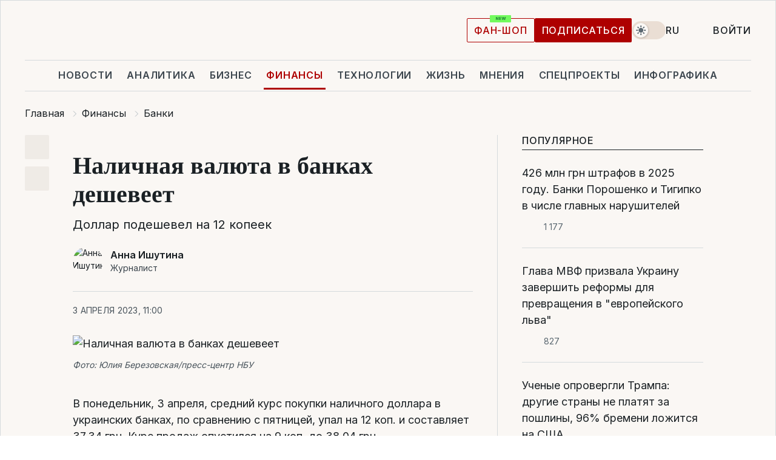

--- FILE ---
content_type: text/javascript
request_url: https://datawrapper.dwcdn.net/lib/vis/tables.fe5bdf5a.js
body_size: 104540
content:
!function(){"use strict";var t="undefined"!=typeof globalThis?globalThis:"undefined"!=typeof window?window:"undefined"!=typeof global?global:"undefined"!=typeof self?self:{},e={};({get exports(){return e},set exports(t){e=t}}).exports=function(){var t=1e3,e=6e4,n=36e5,r="millisecond",o="second",a="minute",i="hour",l="day",c="week",u="month",s="quarter",f="year",p="date",h="Invalid Date",d=/^(\d{4})[-/]?(\d{1,2})?[-/]?(\d{0,2})[Tt\s]*(\d{1,2})?:?(\d{1,2})?:?(\d{1,2})?[.:]?(\d+)?$/,g=/\[([^\]]+)]|Y{1,4}|M{1,4}|D{1,2}|d{1,4}|H{1,2}|h{1,2}|a|A|m{1,2}|s{1,2}|Z{1,2}|SSS/g,m={name:"en",weekdays:"Sunday_Monday_Tuesday_Wednesday_Thursday_Friday_Saturday".split("_"),months:"January_February_March_April_May_June_July_August_September_October_November_December".split("_"),ordinal:function(t){var e=["th","st","nd","rd"],n=t%100;return"["+t+(e[(n-20)%10]||e[n]||e[0])+"]"}},v=function(t,e,n){var r=String(t);return!r||r.length>=e?t:""+Array(e+1-r.length).join(n)+t},b={s:v,z:function(t){var e=-t.utcOffset(),n=Math.abs(e),r=Math.floor(n/60),o=n%60;return(e<=0?"+":"-")+v(r,2,"0")+":"+v(o,2,"0")},m:function t(e,n){if(e.date()<n.date())return-t(n,e);var r=12*(n.year()-e.year())+(n.month()-e.month()),o=e.clone().add(r,u),a=n-o<0,i=e.clone().add(r+(a?-1:1),u);return+(-(r+(n-o)/(a?o-i:i-o))||0)},a:function(t){return t<0?Math.ceil(t)||0:Math.floor(t)},p:function(t){return{M:u,y:f,w:c,d:l,D:p,h:i,m:a,s:o,ms:r,Q:s}[t]||String(t||"").toLowerCase().replace(/s$/,"")},u:function(t){return void 0===t}},y="en",w={};w[y]=m;var $=function(t){return t instanceof _},M=function t(e,n,r){var o;if(!e)return y;if("string"==typeof e){var a=e.toLowerCase();w[a]&&(o=a),n&&(w[a]=n,o=a);var i=e.split("-");if(!o&&i.length>1)return t(i[0])}else{var l=e.name;w[l]=e,o=l}return!r&&o&&(y=o),o||!r&&y},x=function(t,e){if($(t))return t.clone();var n="object"==typeof e?e:{};return n.date=t,n.args=arguments,new _(n)},k=b;k.l=M,k.i=$,k.w=function(t,e){return x(t,{locale:e.$L,utc:e.$u,x:e.$x,$offset:e.$offset})};var _=function(){function m(t){this.$L=M(t.locale,null,!0),this.parse(t)}var v=m.prototype;return v.parse=function(t){this.$d=function(t){var e=t.date,n=t.utc;if(null===e)return new Date(NaN);if(k.u(e))return new Date;if(e instanceof Date)return new Date(e);if("string"==typeof e&&!/Z$/i.test(e)){var r=e.match(d);if(r){var o=r[2]-1||0,a=(r[7]||"0").substring(0,3);return n?new Date(Date.UTC(r[1],o,r[3]||1,r[4]||0,r[5]||0,r[6]||0,a)):new Date(r[1],o,r[3]||1,r[4]||0,r[5]||0,r[6]||0,a)}}return new Date(e)}(t),this.$x=t.x||{},this.init()},v.init=function(){var t=this.$d;this.$y=t.getFullYear(),this.$M=t.getMonth(),this.$D=t.getDate(),this.$W=t.getDay(),this.$H=t.getHours(),this.$m=t.getMinutes(),this.$s=t.getSeconds(),this.$ms=t.getMilliseconds()},v.$utils=function(){return k},v.isValid=function(){return!(this.$d.toString()===h)},v.isSame=function(t,e){var n=x(t);return this.startOf(e)<=n&&n<=this.endOf(e)},v.isAfter=function(t,e){return x(t)<this.startOf(e)},v.isBefore=function(t,e){return this.endOf(e)<x(t)},v.$g=function(t,e,n){return k.u(t)?this[e]:this.set(n,t)},v.unix=function(){return Math.floor(this.valueOf()/1e3)},v.valueOf=function(){return this.$d.getTime()},v.startOf=function(t,e){var n=this,r=!!k.u(e)||e,s=k.p(t),h=function(t,e){var o=k.w(n.$u?Date.UTC(n.$y,e,t):new Date(n.$y,e,t),n);return r?o:o.endOf(l)},d=function(t,e){return k.w(n.toDate()[t].apply(n.toDate("s"),(r?[0,0,0,0]:[23,59,59,999]).slice(e)),n)},g=this.$W,m=this.$M,v=this.$D,b="set"+(this.$u?"UTC":"");switch(s){case f:return r?h(1,0):h(31,11);case u:return r?h(1,m):h(0,m+1);case c:var y=this.$locale().weekStart||0,w=(g<y?g+7:g)-y;return h(r?v-w:v+(6-w),m);case l:case p:return d(b+"Hours",0);case i:return d(b+"Minutes",1);case a:return d(b+"Seconds",2);case o:return d(b+"Milliseconds",3);default:return this.clone()}},v.endOf=function(t){return this.startOf(t,!1)},v.$set=function(t,e){var n,c=k.p(t),s="set"+(this.$u?"UTC":""),h=(n={},n[l]=s+"Date",n[p]=s+"Date",n[u]=s+"Month",n[f]=s+"FullYear",n[i]=s+"Hours",n[a]=s+"Minutes",n[o]=s+"Seconds",n[r]=s+"Milliseconds",n)[c],d=c===l?this.$D+(e-this.$W):e;if(c===u||c===f){var g=this.clone().set(p,1);g.$d[h](d),g.init(),this.$d=g.set(p,Math.min(this.$D,g.daysInMonth())).$d}else h&&this.$d[h](d);return this.init(),this},v.set=function(t,e){return this.clone().$set(t,e)},v.get=function(t){return this[k.p(t)]()},v.add=function(r,s){var p,h=this;r=Number(r);var d=k.p(s),g=function(t){var e=x(h);return k.w(e.date(e.date()+Math.round(t*r)),h)};if(d===u)return this.set(u,this.$M+r);if(d===f)return this.set(f,this.$y+r);if(d===l)return g(1);if(d===c)return g(7);var m=(p={},p[a]=e,p[i]=n,p[o]=t,p)[d]||1,v=this.$d.getTime()+r*m;return k.w(v,this)},v.subtract=function(t,e){return this.add(-1*t,e)},v.format=function(t){var e=this,n=this.$locale();if(!this.isValid())return n.invalidDate||h;var r=t||"YYYY-MM-DDTHH:mm:ssZ",o=k.z(this),a=this.$H,i=this.$m,l=this.$M,c=n.weekdays,u=n.months,s=function(t,n,o,a){return t&&(t[n]||t(e,r))||o[n].slice(0,a)},f=function(t){return k.s(a%12||12,t,"0")},p=n.meridiem||function(t,e,n){var r=t<12?"AM":"PM";return n?r.toLowerCase():r},d={YY:String(this.$y).slice(-2),YYYY:this.$y,M:l+1,MM:k.s(l+1,2,"0"),MMM:s(n.monthsShort,l,u,3),MMMM:s(u,l),D:this.$D,DD:k.s(this.$D,2,"0"),d:String(this.$W),dd:s(n.weekdaysMin,this.$W,c,2),ddd:s(n.weekdaysShort,this.$W,c,3),dddd:c[this.$W],H:String(a),HH:k.s(a,2,"0"),h:f(1),hh:f(2),a:p(a,i,!0),A:p(a,i,!1),m:String(i),mm:k.s(i,2,"0"),s:String(this.$s),ss:k.s(this.$s,2,"0"),SSS:k.s(this.$ms,3,"0"),Z:o};return r.replace(g,(function(t,e){return e||d[t]||o.replace(":","")}))},v.utcOffset=function(){return 15*-Math.round(this.$d.getTimezoneOffset()/15)},v.diff=function(r,p,h){var d,g=k.p(p),m=x(r),v=(m.utcOffset()-this.utcOffset())*e,b=this-m,y=k.m(this,m);return y=(d={},d[f]=y/12,d[u]=y,d[s]=y/3,d[c]=(b-v)/6048e5,d[l]=(b-v)/864e5,d[i]=b/n,d[a]=b/e,d[o]=b/t,d)[g]||b,h?y:k.a(y)},v.daysInMonth=function(){return this.endOf(u).$D},v.$locale=function(){return w[this.$L]},v.locale=function(t,e){if(!t)return this.$L;var n=this.clone(),r=M(t,e,!0);return r&&(n.$L=r),n},v.clone=function(){return k.w(this.$d,this)},v.toDate=function(){return new Date(this.valueOf())},v.toJSON=function(){return this.isValid()?this.toISOString():null},v.toISOString=function(){return this.$d.toISOString()},v.toString=function(){return this.$d.toUTCString()},m}(),S=_.prototype;return x.prototype=S,[["$ms",r],["$s",o],["$m",a],["$H",i],["$W",l],["$M",u],["$y",f],["$D",p]].forEach((function(t){S[t[1]]=function(e){return this.$g(e,t[0],t[1])}})),x.extend=function(t,e){return t.$i||(t(e,_,x),t.$i=!0),x},x.locale=M,x.isDayjs=$,x.unix=function(t){return x(1e3*t)},x.en=w[y],x.Ls=w,x.p={},x}();var n=e;var r=function(t){let e=arguments.length>1&&void 0!==arguments[1]?arguments[1]:null,n=arguments.length>2&&void 0!==arguments[2]?arguments[2]:null;if(!e)return t;const r=Array.isArray(e)?e:e.split(".");let o=t;for(let t=0;t<r.length&&null!=o;t++)o=o[r[t]];return null==o?n:o};var o=(t,e)=>{const n=e.prototype,r=n.format;n.format=function(t){const e=t||"YYYY-MM-DDTHH:mm:ssZ",n=this.$locale().seasonSeparator||"-",o=e.replace(/(\[[^\]]+])|BB|B/g,((t,e)=>{const r=this.$y,o=r+1,a="B"===t,i=a?[String(r).slice(-2),2]:[r,4],l=[String(o).slice(-2),2];return e||"".concat(a?"'":"").concat(this.$utils().s(...i,"0")).concat(n).concat(a?"'":"").concat(this.$utils().s(...l,"0"))}));return r.bind(this)(o)}};const a=/^#?([A-Fa-f0-9]{6}|[A-Fa-f0-9]{3})$/,i=/^#?([A-Fa-f0-9]{8}|[A-Fa-f0-9]{4})$/;var l=t=>{if(t.match(a)){4!==t.length&&7!==t.length||(t=t.substr(1)),3===t.length&&(t=(t=t.split(""))[0]+t[0]+t[1]+t[1]+t[2]+t[2]);const e=parseInt(t,16);return[e>>16,e>>8&255,255&e,1]}if(t.match(i)){5!==t.length&&9!==t.length||(t=t.substr(1)),4===t.length&&(t=(t=t.split(""))[0]+t[0]+t[1]+t[1]+t[2]+t[2]+t[3]+t[3]);const e=parseInt(t,16);return[e>>24&255,e>>16&255,e>>8&255,Math.round((255&e)/255*100)/100]}throw new Error("unknown hex color: ".concat(t))},c=function(t){let e=arguments.length>1&&void 0!==arguments[1]?arguments[1]:0,n=arguments.length>2&&void 0!==arguments[2]?arguments[2]:1;return t<e?e:t>n?n:t};const u=c;const s={};for(let t of["Boolean","Number","String","Function","Array","Date","RegExp","Undefined","Null"])s["[object ".concat(t,"]")]=t.toLowerCase();var f=function(t){return s[Object.prototype.toString.call(t)]||"object"};const p=f;const h=f;const d=Math.PI;var g={clip_rgb:t=>{t._clipped=!1,t._unclipped=t.slice(0);for(let e=0;e<=3;e++)e<3?((t[e]<0||t[e]>255)&&(t._clipped=!0),t[e]=u(t[e],0,255)):3===e&&(t[e]=u(t[e],0,1));return t},limit:c,type:f,unpack:function(t){let e=arguments.length>1&&void 0!==arguments[1]?arguments[1]:null;return t.length>=3?Array.prototype.slice.call(t):"object"==p(t[0])&&e?e.split("").filter((e=>void 0!==t[0][e])).map((e=>t[0][e])):t[0]},last:t=>{if(t.length<2)return null;const e=t.length-1;return"string"==h(t[e])?t[e].toLowerCase():null},PI:d,TWOPI:2*d,PITHIRD:d/3,DEG2RAD:d/180,RAD2DEG:180/d};const m={Kn:18,Xn:.95047,Yn:1,Zn:1.08883,t0:.137931034,t1:.206896552,t2:.12841855,t3:.008856452},{unpack:v}=g,{pow:b}=Math,y=t=>(t/=255)<=.04045?t/12.92:b((t+.055)/1.055,2.4),w=t=>t>m.t3?b(t,1/3):t/m.t2+m.t0,$=(t,e,n)=>{t=y(t),e=y(e),n=y(n);return[w((.4124564*t+.3575761*e+.1804375*n)/m.Xn),w((.2126729*t+.7151522*e+.072175*n)/m.Yn),w((.0193339*t+.119192*e+.9503041*n)/m.Zn)]};var M=function(){for(var t=arguments.length,e=new Array(t),n=0;n<t;n++)e[n]=arguments[n];const[r,o,a]=v(e,"rgb"),[i,l,c]=$(r,o,a),u=116*l-16;return[u<0?0:u,500*(i-l),200*(l-c)]};const x=l,k=M;var _=function(t){return k(x(t))[0]};function S(){}function A(t,e){for(const n in e)t[n]=e[n];return t}function Y(t){return t()}function N(){return Object.create(null)}function E(t){t.forEach(Y)}function O(t){return"function"==typeof t}function D(t,e){return t!=t?e==e:t!==e||t&&"object"==typeof t||"function"==typeof t}function C(t){if(null==t)return S;for(var e=arguments.length,n=new Array(e>1?e-1:0),r=1;r<e;r++)n[r-1]=arguments[r];const o=t.subscribe(...n);return o.unsubscribe?()=>o.unsubscribe():o}function j(t,e,n){t.$$.on_destroy.push(C(e,n))}function T(t,e,n,r){if(t){const o=L(t,e,n,r);return t[0](o)}}function L(t,e,n,r){return t[1]&&r?A(n.ctx.slice(),t[1](r(e))):n.ctx}function R(t,e,n,r){if(t[2]&&r){const o=t[2](r(n));if(void 0===e.dirty)return o;if("object"==typeof o){const t=[],n=Math.max(e.dirty.length,o.length);for(let r=0;r<n;r+=1)t[r]=e.dirty[r]|o[r];return t}return e.dirty|o}return e.dirty}function B(t,e,n,r,o,a){if(o){const i=L(e,n,r,a);t.p(i,o)}}function I(t){if(t.ctx.length>32){const e=[],n=t.ctx.length/32;for(let t=0;t<n;t++)e[t]=-1;return e}return-1}function F(t){return null==t?"":t}function z(t,e,n){return t.set(n),e}function P(t,e){t.appendChild(e)}function H(t,e,n){t.insertBefore(e,n||null)}function U(t){t.parentNode&&t.parentNode.removeChild(t)}function q(t,e){for(let n=0;n<t.length;n+=1)t[n]&&t[n].d(e)}function W(t){return document.createElement(t)}function G(t){return document.createElementNS("http://www.w3.org/2000/svg",t)}function V(t){return document.createTextNode(t)}function Z(){return V(" ")}function J(){return V("")}function X(t,e,n,r){return t.addEventListener(e,n,r),()=>t.removeEventListener(e,n,r)}function Q(t){return function(e){e.target===this&&t.call(this,e)}}function K(t,e,n){null==n?t.removeAttribute(e):t.getAttribute(e)!==n&&t.setAttribute(e,n)}function tt(t,e){const n=Object.getOwnPropertyDescriptors(t.__proto__);for(const r in e)null==e[r]?t.removeAttribute(r):"style"===r?t.style.cssText=e[r]:"__value"===r?t.value=t[r]=e[r]:n[r]&&n[r].set?t[r]=e[r]:K(t,r,e[r])}function et(t,e){for(const n in e)K(t,n,e[n])}function nt(t,e){e=""+e,t.wholeText!==e&&(t.data=e)}function rt(t,e){t.value=null==e?"":e}function ot(t,e,n,r){null===n?t.style.removeProperty(e):t.style.setProperty(e,n,r?"important":"")}function at(t,e,n){t.classList[n?"add":"remove"](e)}class it{constructor(){let t=arguments.length>0&&void 0!==arguments[0]&&arguments[0];this.is_svg=!1,this.is_svg=t,this.e=this.n=null}c(t){this.h(t)}m(t,e){let n=arguments.length>2&&void 0!==arguments[2]?arguments[2]:null;this.e||(this.is_svg?this.e=G(e.nodeName):this.e=W(e.nodeName),this.t=e,this.c(t)),this.i(n)}h(t){this.e.innerHTML=t,this.n=Array.from(this.e.childNodes)}i(t){for(let e=0;e<this.n.length;e+=1)H(this.t,this.n[e],t)}p(t){this.d(),this.h(t),this.i(this.a)}d(){this.n.forEach(U)}}let lt;function ct(t){lt=t}function ut(){if(!lt)throw new Error("Function called outside component initialization");return lt}function st(t){ut().$$.on_mount.push(t)}function ft(t){ut().$$.after_update.push(t)}function pt(){const t=ut();return function(e,n){let{cancelable:r=!1}=arguments.length>2&&void 0!==arguments[2]?arguments[2]:{};const o=t.$$.callbacks[e];if(o){const a=function(t,e){let{bubbles:n=!1,cancelable:r=!1}=arguments.length>2&&void 0!==arguments[2]?arguments[2]:{};const o=document.createEvent("CustomEvent");return o.initCustomEvent(t,n,r,e),o}(e,n,{cancelable:r});return o.slice().forEach((e=>{e.call(t,a)})),!a.defaultPrevented}return!0}}function ht(t){return ut().$$.context.get(t)}function dt(t,e){const n=t.$$.callbacks[e.type];n&&n.slice().forEach((t=>t.call(this,e)))}const gt=[],mt=[],vt=[],bt=[],yt=Promise.resolve();let wt=!1;function $t(){wt||(wt=!0,yt.then(At))}function Mt(){return $t(),yt}function xt(t){vt.push(t)}function kt(t){bt.push(t)}const _t=new Set;let St=0;function At(){if(0!==St)return;const t=lt;do{try{for(;St<gt.length;){const t=gt[St];St++,ct(t),Yt(t.$$)}}catch(t){throw gt.length=0,St=0,t}for(ct(null),gt.length=0,St=0;mt.length;)mt.pop()();for(let t=0;t<vt.length;t+=1){const e=vt[t];_t.has(e)||(_t.add(e),e())}vt.length=0}while(gt.length);for(;bt.length;)bt.pop()();wt=!1,_t.clear(),ct(t)}function Yt(t){if(null!==t.fragment){t.update(),E(t.before_update);const e=t.dirty;t.dirty=[-1],t.fragment&&t.fragment.p(t.ctx,e),t.after_update.forEach(xt)}}const Nt=new Set;let Et;function Ot(){Et={r:0,c:[],p:Et}}function Dt(){Et.r||E(Et.c),Et=Et.p}function Ct(t,e){t&&t.i&&(Nt.delete(t),t.i(e))}function jt(t,e,n,r){if(t&&t.o){if(Nt.has(t))return;Nt.add(t),Et.c.push((()=>{Nt.delete(t),r&&(n&&t.d(1),r())})),t.o(e)}else r&&r()}function Tt(t,e){const n={},r={},o={$$scope:1};let a=t.length;for(;a--;){const i=t[a],l=e[a];if(l){for(const t in i)t in l||(r[t]=1);for(const t in l)o[t]||(n[t]=l[t],o[t]=1);t[a]=l}else for(const t in i)o[t]=1}for(const t in r)t in n||(n[t]=void 0);return n}function Lt(t){return"object"==typeof t&&null!==t?t:{}}function Rt(t,e,n){const r=t.$$.props[e];void 0!==r&&(t.$$.bound[r]=n,n(t.$$.ctx[r]))}function Bt(t){t&&t.c()}function It(t,e,n,r){const{fragment:o,after_update:a}=t.$$;o&&o.m(e,n),r||xt((()=>{const e=t.$$.on_mount.map(Y).filter(O);t.$$.on_destroy?t.$$.on_destroy.push(...e):E(e),t.$$.on_mount=[]})),a.forEach(xt)}function Ft(t,e){const n=t.$$;null!==n.fragment&&(E(n.on_destroy),n.fragment&&n.fragment.d(e),n.on_destroy=n.fragment=null,n.ctx=[])}function zt(t,e,n,r,o,a,i){let l=arguments.length>7&&void 0!==arguments[7]?arguments[7]:[-1];const c=lt;ct(t);const u=t.$$={fragment:null,ctx:[],props:a,update:S,not_equal:o,bound:N(),on_mount:[],on_destroy:[],on_disconnect:[],before_update:[],after_update:[],context:new Map(e.context||(c?c.$$.context:[])),callbacks:N(),dirty:l,skip_bound:!1,root:e.target||c.$$.root};i&&i(u.root);let s=!1;if(u.ctx=n?n(t,e.props||{},(function(e,n){const r=!(arguments.length<=2)&&arguments.length-2?arguments.length<=2?void 0:arguments[2]:n;return u.ctx&&o(u.ctx[e],u.ctx[e]=r)&&(!u.skip_bound&&u.bound[e]&&u.bound[e](r),s&&function(t,e){-1===t.$$.dirty[0]&&(gt.push(t),$t(),t.$$.dirty.fill(0)),t.$$.dirty[e/31|0]|=1<<e%31}(t,e)),n})):[],u.update(),s=!0,E(u.before_update),u.fragment=!!r&&r(u.ctx),e.target){if(e.hydrate){const t=function(t){return Array.from(t.childNodes)}(e.target);u.fragment&&u.fragment.l(t),t.forEach(U)}else u.fragment&&u.fragment.c();e.intro&&Ct(t.$$.fragment),It(t,e.target,e.anchor,e.customElement),At()}ct(c)}class Pt{$destroy(){Ft(this,1),this.$destroy=S}$on(t,e){if(!O(e))return S;const n=this.$$.callbacks[t]||(this.$$.callbacks[t]=[]);return n.push(e),()=>{const t=n.indexOf(e);-1!==t&&n.splice(t,1)}}$set(t){var e;this.$$set&&(e=t,0!==Object.keys(e).length)&&(this.$$.skip_bound=!0,this.$$set(t),this.$$.skip_bound=!1)}}var Ht="1.13.6",Ut="object"==typeof self&&self.self===self&&self||"object"==typeof global&&global.global===global&&global||Function("return this")()||{},qt=Array.prototype,Wt=Object.prototype,Gt="undefined"!=typeof Symbol?Symbol.prototype:null,Vt=qt.push,Zt=qt.slice,Jt=Wt.toString,Xt=Wt.hasOwnProperty,Qt="undefined"!=typeof ArrayBuffer,Kt="undefined"!=typeof DataView,te=Array.isArray,ee=Object.keys,ne=Object.create,re=Qt&&ArrayBuffer.isView,oe=isNaN,ae=isFinite,ie=!{toString:null}.propertyIsEnumerable("toString"),le=["valueOf","isPrototypeOf","toString","propertyIsEnumerable","hasOwnProperty","toLocaleString"],ce=Math.pow(2,53)-1;function ue(t,e){return e=null==e?t.length-1:+e,function(){for(var n=Math.max(arguments.length-e,0),r=Array(n),o=0;o<n;o++)r[o]=arguments[o+e];switch(e){case 0:return t.call(this,r);case 1:return t.call(this,arguments[0],r);case 2:return t.call(this,arguments[0],arguments[1],r)}var a=Array(e+1);for(o=0;o<e;o++)a[o]=arguments[o];return a[e]=r,t.apply(this,a)}}function se(t){var e=typeof t;return"function"===e||"object"===e&&!!t}function fe(t){return void 0===t}function pe(t){return!0===t||!1===t||"[object Boolean]"===Jt.call(t)}function he(t){var e="[object "+t+"]";return function(t){return Jt.call(t)===e}}var de=he("String"),ge=he("Number"),me=he("Date"),ve=he("RegExp"),be=he("Error"),ye=he("Symbol"),we=he("ArrayBuffer"),$e=he("Function"),Me=Ut.document&&Ut.document.childNodes;"function"!=typeof/./&&"object"!=typeof Int8Array&&"function"!=typeof Me&&($e=function(t){return"function"==typeof t||!1});var xe=$e,ke=he("Object"),_e=Kt&&ke(new DataView(new ArrayBuffer(8))),Se="undefined"!=typeof Map&&ke(new Map),Ae=he("DataView");var Ye=_e?function(t){return null!=t&&xe(t.getInt8)&&we(t.buffer)}:Ae,Ne=te||he("Array");function Ee(t,e){return null!=t&&Xt.call(t,e)}var Oe=he("Arguments");!function(){Oe(arguments)||(Oe=function(t){return Ee(t,"callee")})}();var De=Oe;function Ce(t){return!ye(t)&&ae(t)&&!isNaN(parseFloat(t))}function je(t){return ge(t)&&oe(t)}function Te(t){return function(){return t}}function Le(t){return function(e){var n=t(e);return"number"==typeof n&&n>=0&&n<=ce}}function Re(t){return function(e){return null==e?void 0:e[t]}}var Be=Re("byteLength"),Ie=Le(Be),Fe=/\[object ((I|Ui)nt(8|16|32)|Float(32|64)|Uint8Clamped|Big(I|Ui)nt64)Array\]/;var ze=Qt?function(t){return re?re(t)&&!Ye(t):Ie(t)&&Fe.test(Jt.call(t))}:Te(!1),Pe=Re("length");function He(t,e){e=function(t){for(var e={},n=t.length,r=0;r<n;++r)e[t[r]]=!0;return{contains:function(t){return!0===e[t]},push:function(n){return e[n]=!0,t.push(n)}}}(e);var n=le.length,r=t.constructor,o=xe(r)&&r.prototype||Wt,a="constructor";for(Ee(t,a)&&!e.contains(a)&&e.push(a);n--;)(a=le[n])in t&&t[a]!==o[a]&&!e.contains(a)&&e.push(a)}function Ue(t){if(!se(t))return[];if(ee)return ee(t);var e=[];for(var n in t)Ee(t,n)&&e.push(n);return ie&&He(t,e),e}function qe(t,e){var n=Ue(e),r=n.length;if(null==t)return!r;for(var o=Object(t),a=0;a<r;a++){var i=n[a];if(e[i]!==o[i]||!(i in o))return!1}return!0}function We(t){return t instanceof We?t:this instanceof We?void(this._wrapped=t):new We(t)}function Ge(t){return new Uint8Array(t.buffer||t,t.byteOffset||0,Be(t))}We.VERSION=Ht,We.prototype.value=function(){return this._wrapped},We.prototype.valueOf=We.prototype.toJSON=We.prototype.value,We.prototype.toString=function(){return String(this._wrapped)};var Ve="[object DataView]";function Ze(t,e,n,r){if(t===e)return 0!==t||1/t==1/e;if(null==t||null==e)return!1;if(t!=t)return e!=e;var o=typeof t;return("function"===o||"object"===o||"object"==typeof e)&&Je(t,e,n,r)}function Je(t,e,n,r){t instanceof We&&(t=t._wrapped),e instanceof We&&(e=e._wrapped);var o=Jt.call(t);if(o!==Jt.call(e))return!1;if(_e&&"[object Object]"==o&&Ye(t)){if(!Ye(e))return!1;o=Ve}switch(o){case"[object RegExp]":case"[object String]":return""+t==""+e;case"[object Number]":return+t!=+t?+e!=+e:0==+t?1/+t==1/e:+t==+e;case"[object Date]":case"[object Boolean]":return+t==+e;case"[object Symbol]":return Gt.valueOf.call(t)===Gt.valueOf.call(e);case"[object ArrayBuffer]":case Ve:return Je(Ge(t),Ge(e),n,r)}var a="[object Array]"===o;if(!a&&ze(t)){if(Be(t)!==Be(e))return!1;if(t.buffer===e.buffer&&t.byteOffset===e.byteOffset)return!0;a=!0}if(!a){if("object"!=typeof t||"object"!=typeof e)return!1;var i=t.constructor,l=e.constructor;if(i!==l&&!(xe(i)&&i instanceof i&&xe(l)&&l instanceof l)&&"constructor"in t&&"constructor"in e)return!1}r=r||[];for(var c=(n=n||[]).length;c--;)if(n[c]===t)return r[c]===e;if(n.push(t),r.push(e),a){if((c=t.length)!==e.length)return!1;for(;c--;)if(!Ze(t[c],e[c],n,r))return!1}else{var u,s=Ue(t);if(c=s.length,Ue(e).length!==c)return!1;for(;c--;)if(!Ee(e,u=s[c])||!Ze(t[u],e[u],n,r))return!1}return n.pop(),r.pop(),!0}function Xe(t,e){return Ze(t,e)}function Qe(t){if(!se(t))return[];var e=[];for(var n in t)e.push(n);return ie&&He(t,e),e}function Ke(t){var e=Pe(t);return function(n){if(null==n)return!1;var r=Qe(n);if(Pe(r))return!1;for(var o=0;o<e;o++)if(!xe(n[t[o]]))return!1;return t!==on||!xe(n[tn])}}var tn="forEach",en=["clear","delete"],nn=["get","has","set"],rn=en.concat(tn,nn),on=en.concat(nn),an=["add"].concat(en,tn,"has"),ln=Se?Ke(rn):he("Map"),cn=Se?Ke(on):he("WeakMap"),un=Se?Ke(an):he("Set"),sn=he("WeakSet");function fn(t){for(var e=Ue(t),n=e.length,r=Array(n),o=0;o<n;o++)r[o]=t[e[o]];return r}function pn(t){for(var e={},n=Ue(t),r=0,o=n.length;r<o;r++)e[t[n[r]]]=n[r];return e}function hn(t){var e=[];for(var n in t)xe(t[n])&&e.push(n);return e.sort()}function dn(t,e){return function(n){var r=arguments.length;if(e&&(n=Object(n)),r<2||null==n)return n;for(var o=1;o<r;o++)for(var a=arguments[o],i=t(a),l=i.length,c=0;c<l;c++){var u=i[c];e&&void 0!==n[u]||(n[u]=a[u])}return n}}var gn=dn(Qe),mn=dn(Ue),vn=dn(Qe,!0);function bn(t){if(!se(t))return{};if(ne)return ne(t);var e=function(){};e.prototype=t;var n=new e;return e.prototype=null,n}function yn(t){return Ne(t)?t:[t]}function wn(t){return We.toPath(t)}function $n(t,e){for(var n=e.length,r=0;r<n;r++){if(null==t)return;t=t[e[r]]}return n?t:void 0}function Mn(t,e,n){var r=$n(t,wn(e));return fe(r)?n:r}function xn(t){return t}function kn(t){return t=mn({},t),function(e){return qe(e,t)}}function _n(t){return t=wn(t),function(e){return $n(e,t)}}function Sn(t,e,n){if(void 0===e)return t;switch(null==n?3:n){case 1:return function(n){return t.call(e,n)};case 3:return function(n,r,o){return t.call(e,n,r,o)};case 4:return function(n,r,o,a){return t.call(e,n,r,o,a)}}return function(){return t.apply(e,arguments)}}function An(t,e,n){return null==t?xn:xe(t)?Sn(t,e,n):se(t)&&!Ne(t)?kn(t):_n(t)}function Yn(t,e){return An(t,e,1/0)}function Nn(t,e,n){return We.iteratee!==Yn?We.iteratee(t,e):An(t,e,n)}function En(){}function On(t,e){return null==e&&(e=t,t=0),t+Math.floor(Math.random()*(e-t+1))}We.toPath=yn,We.iteratee=Yn;var Dn=Date.now||function(){return(new Date).getTime()};function Cn(t){var e=function(e){return t[e]},n="(?:"+Ue(t).join("|")+")",r=RegExp(n),o=RegExp(n,"g");return function(t){return t=null==t?"":""+t,r.test(t)?t.replace(o,e):t}}var jn={"&":"&amp;","<":"&lt;",">":"&gt;",'"':"&quot;","'":"&#x27;","`":"&#x60;"},Tn=Cn(jn),Ln=Cn(pn(jn)),Rn=We.templateSettings={evaluate:/<%([\s\S]+?)%>/g,interpolate:/<%=([\s\S]+?)%>/g,escape:/<%-([\s\S]+?)%>/g},Bn=/(.)^/,In={"'":"'","\\":"\\","\r":"r","\n":"n","\u2028":"u2028","\u2029":"u2029"},Fn=/\\|'|\r|\n|\u2028|\u2029/g;function zn(t){return"\\"+In[t]}var Pn=/^\s*(\w|\$)+\s*$/;var Hn=0;function Un(t,e,n,r,o){if(!(r instanceof e))return t.apply(n,o);var a=bn(t.prototype),i=t.apply(a,o);return se(i)?i:a}var qn=ue((function(t,e){var n=qn.placeholder,r=function(){for(var o=0,a=e.length,i=Array(a),l=0;l<a;l++)i[l]=e[l]===n?arguments[o++]:e[l];for(;o<arguments.length;)i.push(arguments[o++]);return Un(t,r,this,this,i)};return r}));qn.placeholder=We;var Wn=ue((function(t,e,n){if(!xe(t))throw new TypeError("Bind must be called on a function");var r=ue((function(o){return Un(t,r,e,this,n.concat(o))}));return r})),Gn=Le(Pe);function Vn(t,e,n,r){if(r=r||[],e||0===e){if(e<=0)return r.concat(t)}else e=1/0;for(var o=r.length,a=0,i=Pe(t);a<i;a++){var l=t[a];if(Gn(l)&&(Ne(l)||De(l)))if(e>1)Vn(l,e-1,n,r),o=r.length;else for(var c=0,u=l.length;c<u;)r[o++]=l[c++];else n||(r[o++]=l)}return r}var Zn=ue((function(t,e){var n=(e=Vn(e,!1,!1)).length;if(n<1)throw new Error("bindAll must be passed function names");for(;n--;){var r=e[n];t[r]=Wn(t[r],t)}return t}));var Jn=ue((function(t,e,n){return setTimeout((function(){return t.apply(null,n)}),e)})),Xn=qn(Jn,We,1);function Qn(t){return function(){return!t.apply(this,arguments)}}function Kn(t,e){var n;return function(){return--t>0&&(n=e.apply(this,arguments)),t<=1&&(e=null),n}}var tr=qn(Kn,2);function er(t,e,n){e=Nn(e,n);for(var r,o=Ue(t),a=0,i=o.length;a<i;a++)if(e(t[r=o[a]],r,t))return r}function nr(t){return function(e,n,r){n=Nn(n,r);for(var o=Pe(e),a=t>0?0:o-1;a>=0&&a<o;a+=t)if(n(e[a],a,e))return a;return-1}}var rr=nr(1),or=nr(-1);function ar(t,e,n,r){for(var o=(n=Nn(n,r,1))(e),a=0,i=Pe(t);a<i;){var l=Math.floor((a+i)/2);n(t[l])<o?a=l+1:i=l}return a}function ir(t,e,n){return function(r,o,a){var i=0,l=Pe(r);if("number"==typeof a)t>0?i=a>=0?a:Math.max(a+l,i):l=a>=0?Math.min(a+1,l):a+l+1;else if(n&&a&&l)return r[a=n(r,o)]===o?a:-1;if(o!=o)return(a=e(Zt.call(r,i,l),je))>=0?a+i:-1;for(a=t>0?i:l-1;a>=0&&a<l;a+=t)if(r[a]===o)return a;return-1}}var lr=ir(1,rr,ar),cr=ir(-1,or);function ur(t,e,n){var r=(Gn(t)?rr:er)(t,e,n);if(void 0!==r&&-1!==r)return t[r]}function sr(t,e,n){var r,o;if(e=Sn(e,n),Gn(t))for(r=0,o=t.length;r<o;r++)e(t[r],r,t);else{var a=Ue(t);for(r=0,o=a.length;r<o;r++)e(t[a[r]],a[r],t)}return t}function fr(t,e,n){e=Nn(e,n);for(var r=!Gn(t)&&Ue(t),o=(r||t).length,a=Array(o),i=0;i<o;i++){var l=r?r[i]:i;a[i]=e(t[l],l,t)}return a}function pr(t){var e=function(e,n,r,o){var a=!Gn(e)&&Ue(e),i=(a||e).length,l=t>0?0:i-1;for(o||(r=e[a?a[l]:l],l+=t);l>=0&&l<i;l+=t){var c=a?a[l]:l;r=n(r,e[c],c,e)}return r};return function(t,n,r,o){var a=arguments.length>=3;return e(t,Sn(n,o,4),r,a)}}var hr=pr(1),dr=pr(-1);function gr(t,e,n){var r=[];return e=Nn(e,n),sr(t,(function(t,n,o){e(t,n,o)&&r.push(t)})),r}function mr(t,e,n){e=Nn(e,n);for(var r=!Gn(t)&&Ue(t),o=(r||t).length,a=0;a<o;a++){var i=r?r[a]:a;if(!e(t[i],i,t))return!1}return!0}function vr(t,e,n){e=Nn(e,n);for(var r=!Gn(t)&&Ue(t),o=(r||t).length,a=0;a<o;a++){var i=r?r[a]:a;if(e(t[i],i,t))return!0}return!1}function br(t,e,n,r){return Gn(t)||(t=fn(t)),("number"!=typeof n||r)&&(n=0),lr(t,e,n)>=0}var yr=ue((function(t,e,n){var r,o;return xe(e)?o=e:(e=wn(e),r=e.slice(0,-1),e=e[e.length-1]),fr(t,(function(t){var a=o;if(!a){if(r&&r.length&&(t=$n(t,r)),null==t)return;a=t[e]}return null==a?a:a.apply(t,n)}))}));function wr(t,e){return fr(t,_n(e))}function $r(t,e,n){var r,o,a=-1/0,i=-1/0;if(null==e||"number"==typeof e&&"object"!=typeof t[0]&&null!=t)for(var l=0,c=(t=Gn(t)?t:fn(t)).length;l<c;l++)null!=(r=t[l])&&r>a&&(a=r);else e=Nn(e,n),sr(t,(function(t,n,r){((o=e(t,n,r))>i||o===-1/0&&a===-1/0)&&(a=t,i=o)}));return a}var Mr=/[^\ud800-\udfff]|[\ud800-\udbff][\udc00-\udfff]|[\ud800-\udfff]/g;function xr(t){return t?Ne(t)?Zt.call(t):de(t)?t.match(Mr):Gn(t)?fr(t,xn):fn(t):[]}function kr(t,e,n){if(null==e||n)return Gn(t)||(t=fn(t)),t[On(t.length-1)];var r=xr(t),o=Pe(r);e=Math.max(Math.min(e,o),0);for(var a=o-1,i=0;i<e;i++){var l=On(i,a),c=r[i];r[i]=r[l],r[l]=c}return r.slice(0,e)}function _r(t,e){return function(n,r,o){var a=e?[[],[]]:{};return r=Nn(r,o),sr(n,(function(e,o){var i=r(e,o,n);t(a,e,i)})),a}}var Sr=_r((function(t,e,n){Ee(t,n)?t[n].push(e):t[n]=[e]})),Ar=_r((function(t,e,n){t[n]=e})),Yr=_r((function(t,e,n){Ee(t,n)?t[n]++:t[n]=1})),Nr=_r((function(t,e,n){t[n?0:1].push(e)}),!0);function Er(t,e,n){return e in n}var Or=ue((function(t,e){var n={},r=e[0];if(null==t)return n;xe(r)?(e.length>1&&(r=Sn(r,e[1])),e=Qe(t)):(r=Er,e=Vn(e,!1,!1),t=Object(t));for(var o=0,a=e.length;o<a;o++){var i=e[o],l=t[i];r(l,i,t)&&(n[i]=l)}return n})),Dr=ue((function(t,e){var n,r=e[0];return xe(r)?(r=Qn(r),e.length>1&&(n=e[1])):(e=fr(Vn(e,!1,!1),String),r=function(t,n){return!br(e,n)}),Or(t,r,n)}));function Cr(t,e,n){return Zt.call(t,0,Math.max(0,t.length-(null==e||n?1:e)))}function jr(t,e,n){return null==t||t.length<1?null==e||n?void 0:[]:null==e||n?t[0]:Cr(t,t.length-e)}function Tr(t,e,n){return Zt.call(t,null==e||n?1:e)}var Lr=ue((function(t,e){return e=Vn(e,!0,!0),gr(t,(function(t){return!br(e,t)}))})),Rr=ue((function(t,e){return Lr(t,e)}));function Br(t,e,n,r){pe(e)||(r=n,n=e,e=!1),null!=n&&(n=Nn(n,r));for(var o=[],a=[],i=0,l=Pe(t);i<l;i++){var c=t[i],u=n?n(c,i,t):c;e&&!n?(i&&a===u||o.push(c),a=u):n?br(a,u)||(a.push(u),o.push(c)):br(o,c)||o.push(c)}return o}var Ir=ue((function(t){return Br(Vn(t,!0,!0))}));function Fr(t){for(var e=t&&$r(t,Pe).length||0,n=Array(e),r=0;r<e;r++)n[r]=wr(t,r);return n}var zr=ue(Fr);function Pr(t,e){return t._chain?We(e).chain():e}function Hr(t){return sr(hn(t),(function(e){var n=We[e]=t[e];We.prototype[e]=function(){var t=[this._wrapped];return Vt.apply(t,arguments),Pr(this,n.apply(We,t))}})),We}sr(["pop","push","reverse","shift","sort","splice","unshift"],(function(t){var e=qt[t];We.prototype[t]=function(){var n=this._wrapped;return null!=n&&(e.apply(n,arguments),"shift"!==t&&"splice"!==t||0!==n.length||delete n[0]),Pr(this,n)}})),sr(["concat","join","slice"],(function(t){var e=qt[t];We.prototype[t]=function(){var t=this._wrapped;return null!=t&&(t=e.apply(t,arguments)),Pr(this,t)}}));var Ur=Object.freeze({__proto__:null,VERSION:Ht,restArguments:ue,isObject:se,isNull:function(t){return null===t},isUndefined:fe,isBoolean:pe,isElement:function(t){return!(!t||1!==t.nodeType)},isString:de,isNumber:ge,isDate:me,isRegExp:ve,isError:be,isSymbol:ye,isArrayBuffer:we,isDataView:Ye,isArray:Ne,isFunction:xe,isArguments:De,isFinite:Ce,isNaN:je,isTypedArray:ze,isEmpty:function(t){if(null==t)return!0;var e=Pe(t);return"number"==typeof e&&(Ne(t)||de(t)||De(t))?0===e:0===Pe(Ue(t))},isMatch:qe,isEqual:Xe,isMap:ln,isWeakMap:cn,isSet:un,isWeakSet:sn,keys:Ue,allKeys:Qe,values:fn,pairs:function(t){for(var e=Ue(t),n=e.length,r=Array(n),o=0;o<n;o++)r[o]=[e[o],t[e[o]]];return r},invert:pn,functions:hn,methods:hn,extend:gn,extendOwn:mn,assign:mn,defaults:vn,create:function(t,e){var n=bn(t);return e&&mn(n,e),n},clone:function(t){return se(t)?Ne(t)?t.slice():gn({},t):t},tap:function(t,e){return e(t),t},get:Mn,has:function(t,e){for(var n=(e=wn(e)).length,r=0;r<n;r++){var o=e[r];if(!Ee(t,o))return!1;t=t[o]}return!!n},mapObject:function(t,e,n){e=Nn(e,n);for(var r=Ue(t),o=r.length,a={},i=0;i<o;i++){var l=r[i];a[l]=e(t[l],l,t)}return a},identity:xn,constant:Te,noop:En,toPath:yn,property:_n,propertyOf:function(t){return null==t?En:function(e){return Mn(t,e)}},matcher:kn,matches:kn,times:function(t,e,n){var r=Array(Math.max(0,t));e=Sn(e,n,1);for(var o=0;o<t;o++)r[o]=e(o);return r},random:On,now:Dn,escape:Tn,unescape:Ln,templateSettings:Rn,template:function(t,e,n){!e&&n&&(e=n),e=vn({},e,We.templateSettings);var r=RegExp([(e.escape||Bn).source,(e.interpolate||Bn).source,(e.evaluate||Bn).source].join("|")+"|$","g"),o=0,a="__p+='";t.replace(r,(function(e,n,r,i,l){return a+=t.slice(o,l).replace(Fn,zn),o=l+e.length,n?a+="'+\n((__t=("+n+"))==null?'':_.escape(__t))+\n'":r?a+="'+\n((__t=("+r+"))==null?'':__t)+\n'":i&&(a+="';\n"+i+"\n__p+='"),e})),a+="';\n";var i,l=e.variable;if(l){if(!Pn.test(l))throw new Error("variable is not a bare identifier: "+l)}else a="with(obj||{}){\n"+a+"}\n",l="obj";a="var __t,__p='',__j=Array.prototype.join,print=function(){__p+=__j.call(arguments,'');};\n"+a+"return __p;\n";try{i=new Function(l,"_",a)}catch(t){throw t.source=a,t}var c=function(t){return i.call(this,t,We)};return c.source="function("+l+"){\n"+a+"}",c},result:function(t,e,n){var r=(e=wn(e)).length;if(!r)return xe(n)?n.call(t):n;for(var o=0;o<r;o++){var a=null==t?void 0:t[e[o]];void 0===a&&(a=n,o=r),t=xe(a)?a.call(t):a}return t},uniqueId:function(t){var e=++Hn+"";return t?t+e:e},chain:function(t){var e=We(t);return e._chain=!0,e},iteratee:Yn,partial:qn,bind:Wn,bindAll:Zn,memoize:function(t,e){var n=function(r){var o=n.cache,a=""+(e?e.apply(this,arguments):r);return Ee(o,a)||(o[a]=t.apply(this,arguments)),o[a]};return n.cache={},n},delay:Jn,defer:Xn,throttle:function(t,e,n){var r,o,a,i,l=0;n||(n={});var c=function(){l=!1===n.leading?0:Dn(),r=null,i=t.apply(o,a),r||(o=a=null)},u=function(){var u=Dn();l||!1!==n.leading||(l=u);var s=e-(u-l);return o=this,a=arguments,s<=0||s>e?(r&&(clearTimeout(r),r=null),l=u,i=t.apply(o,a),r||(o=a=null)):r||!1===n.trailing||(r=setTimeout(c,s)),i};return u.cancel=function(){clearTimeout(r),l=0,r=o=a=null},u},debounce:function(t,e,n){var r,o,a,i,l,c=function(){var u=Dn()-o;e>u?r=setTimeout(c,e-u):(r=null,n||(i=t.apply(l,a)),r||(a=l=null))},u=ue((function(u){return l=this,a=u,o=Dn(),r||(r=setTimeout(c,e),n&&(i=t.apply(l,a))),i}));return u.cancel=function(){clearTimeout(r),r=a=l=null},u},wrap:function(t,e){return qn(e,t)},negate:Qn,compose:function(){var t=arguments,e=t.length-1;return function(){for(var n=e,r=t[e].apply(this,arguments);n--;)r=t[n].call(this,r);return r}},after:function(t,e){return function(){if(--t<1)return e.apply(this,arguments)}},before:Kn,once:tr,findKey:er,findIndex:rr,findLastIndex:or,sortedIndex:ar,indexOf:lr,lastIndexOf:cr,find:ur,detect:ur,findWhere:function(t,e){return ur(t,kn(e))},each:sr,forEach:sr,map:fr,collect:fr,reduce:hr,foldl:hr,inject:hr,reduceRight:dr,foldr:dr,filter:gr,select:gr,reject:function(t,e,n){return gr(t,Qn(Nn(e)),n)},every:mr,all:mr,some:vr,any:vr,contains:br,includes:br,include:br,invoke:yr,pluck:wr,where:function(t,e){return gr(t,kn(e))},max:$r,min:function(t,e,n){var r,o,a=1/0,i=1/0;if(null==e||"number"==typeof e&&"object"!=typeof t[0]&&null!=t)for(var l=0,c=(t=Gn(t)?t:fn(t)).length;l<c;l++)null!=(r=t[l])&&r<a&&(a=r);else e=Nn(e,n),sr(t,(function(t,n,r){((o=e(t,n,r))<i||o===1/0&&a===1/0)&&(a=t,i=o)}));return a},shuffle:function(t){return kr(t,1/0)},sample:kr,sortBy:function(t,e,n){var r=0;return e=Nn(e,n),wr(fr(t,(function(t,n,o){return{value:t,index:r++,criteria:e(t,n,o)}})).sort((function(t,e){var n=t.criteria,r=e.criteria;if(n!==r){if(n>r||void 0===n)return 1;if(n<r||void 0===r)return-1}return t.index-e.index})),"value")},groupBy:Sr,indexBy:Ar,countBy:Yr,partition:Nr,toArray:xr,size:function(t){return null==t?0:Gn(t)?t.length:Ue(t).length},pick:Or,omit:Dr,first:jr,head:jr,take:jr,initial:Cr,last:function(t,e,n){return null==t||t.length<1?null==e||n?void 0:[]:null==e||n?t[t.length-1]:Tr(t,Math.max(0,t.length-e))},rest:Tr,tail:Tr,drop:Tr,compact:function(t){return gr(t,Boolean)},flatten:function(t,e){return Vn(t,e,!1)},without:Rr,uniq:Br,unique:Br,union:Ir,intersection:function(t){for(var e=[],n=arguments.length,r=0,o=Pe(t);r<o;r++){var a=t[r];if(!br(e,a)){var i;for(i=1;i<n&&br(arguments[i],a);i++);i===n&&e.push(a)}}return e},difference:Lr,unzip:Fr,transpose:Fr,zip:zr,object:function(t,e){for(var n={},r=0,o=Pe(t);r<o;r++)e?n[t[r]]=e[r]:n[t[r][0]]=t[r][1];return n},range:function(t,e,n){null==e&&(e=t||0,t=0),n||(n=e<t?-1:1);for(var r=Math.max(Math.ceil((e-t)/n),0),o=Array(r),a=0;a<r;a++,t+=n)o[a]=t;return o},chunk:function(t,e){if(null==e||e<1)return[];for(var n=[],r=0,o=t.length;r<o;)n.push(Zt.call(t,r,r+=e));return n},mixin:Hr,default:We}),qr=Hr(Ur);qr._=qr;var Wr={};
/*! @license DOMPurify 2.4.4 | (c) Cure53 and other contributors | Released under the Apache license 2.0 and Mozilla Public License 2.0 | github.com/cure53/DOMPurify/blob/2.4.4/LICENSE */
!function(t,e){t.exports=function(){function t(e){return t="function"==typeof Symbol&&"symbol"==typeof Symbol.iterator?function(t){return typeof t}:function(t){return t&&"function"==typeof Symbol&&t.constructor===Symbol&&t!==Symbol.prototype?"symbol":typeof t},t(e)}function e(t,n){return e=Object.setPrototypeOf||function(t,e){return t.__proto__=e,t},e(t,n)}function n(){if("undefined"==typeof Reflect||!Reflect.construct)return!1;if(Reflect.construct.sham)return!1;if("function"==typeof Proxy)return!0;try{return Boolean.prototype.valueOf.call(Reflect.construct(Boolean,[],(function(){}))),!0}catch(t){return!1}}function r(t,o,a){return r=n()?Reflect.construct:function(t,n,r){var o=[null];o.push.apply(o,n);var a=new(Function.bind.apply(t,o));return r&&e(a,r.prototype),a},r.apply(null,arguments)}function o(t){return a(t)||i(t)||l(t)||u()}function a(t){if(Array.isArray(t))return c(t)}function i(t){if("undefined"!=typeof Symbol&&null!=t[Symbol.iterator]||null!=t["@@iterator"])return Array.from(t)}function l(t,e){if(t){if("string"==typeof t)return c(t,e);var n=Object.prototype.toString.call(t).slice(8,-1);return"Object"===n&&t.constructor&&(n=t.constructor.name),"Map"===n||"Set"===n?Array.from(t):"Arguments"===n||/^(?:Ui|I)nt(?:8|16|32)(?:Clamped)?Array$/.test(n)?c(t,e):void 0}}function c(t,e){(null==e||e>t.length)&&(e=t.length);for(var n=0,r=new Array(e);n<e;n++)r[n]=t[n];return r}function u(){throw new TypeError("Invalid attempt to spread non-iterable instance.\nIn order to be iterable, non-array objects must have a [Symbol.iterator]() method.")}var s=Object.hasOwnProperty,f=Object.setPrototypeOf,p=Object.isFrozen,h=Object.getPrototypeOf,d=Object.getOwnPropertyDescriptor,g=Object.freeze,m=Object.seal,v=Object.create,b="undefined"!=typeof Reflect&&Reflect,y=b.apply,w=b.construct;y||(y=function(t,e,n){return t.apply(e,n)}),g||(g=function(t){return t}),m||(m=function(t){return t}),w||(w=function(t,e){return r(t,o(e))});var $=D(Array.prototype.forEach),M=D(Array.prototype.pop),x=D(Array.prototype.push),k=D(String.prototype.toLowerCase),_=D(String.prototype.toString),S=D(String.prototype.match),A=D(String.prototype.replace),Y=D(String.prototype.indexOf),N=D(String.prototype.trim),E=D(RegExp.prototype.test),O=C(TypeError);function D(t){return function(e){for(var n=arguments.length,r=new Array(n>1?n-1:0),o=1;o<n;o++)r[o-1]=arguments[o];return y(t,e,r)}}function C(t){return function(){for(var e=arguments.length,n=new Array(e),r=0;r<e;r++)n[r]=arguments[r];return w(t,n)}}function j(t,e,n){n=n||k,f&&f(t,null);for(var r=e.length;r--;){var o=e[r];if("string"==typeof o){var a=n(o);a!==o&&(p(e)||(e[r]=a),o=a)}t[o]=!0}return t}function T(t){var e,n=v(null);for(e in t)!0===y(s,t,[e])&&(n[e]=t[e]);return n}function L(t,e){for(;null!==t;){var n=d(t,e);if(n){if(n.get)return D(n.get);if("function"==typeof n.value)return D(n.value)}t=h(t)}function r(t){return console.warn("fallback value for",t),null}return r}var R=g(["a","abbr","acronym","address","area","article","aside","audio","b","bdi","bdo","big","blink","blockquote","body","br","button","canvas","caption","center","cite","code","col","colgroup","content","data","datalist","dd","decorator","del","details","dfn","dialog","dir","div","dl","dt","element","em","fieldset","figcaption","figure","font","footer","form","h1","h2","h3","h4","h5","h6","head","header","hgroup","hr","html","i","img","input","ins","kbd","label","legend","li","main","map","mark","marquee","menu","menuitem","meter","nav","nobr","ol","optgroup","option","output","p","picture","pre","progress","q","rp","rt","ruby","s","samp","section","select","shadow","small","source","spacer","span","strike","strong","style","sub","summary","sup","table","tbody","td","template","textarea","tfoot","th","thead","time","tr","track","tt","u","ul","var","video","wbr"]),B=g(["svg","a","altglyph","altglyphdef","altglyphitem","animatecolor","animatemotion","animatetransform","circle","clippath","defs","desc","ellipse","filter","font","g","glyph","glyphref","hkern","image","line","lineargradient","marker","mask","metadata","mpath","path","pattern","polygon","polyline","radialgradient","rect","stop","style","switch","symbol","text","textpath","title","tref","tspan","view","vkern"]),I=g(["feBlend","feColorMatrix","feComponentTransfer","feComposite","feConvolveMatrix","feDiffuseLighting","feDisplacementMap","feDistantLight","feFlood","feFuncA","feFuncB","feFuncG","feFuncR","feGaussianBlur","feImage","feMerge","feMergeNode","feMorphology","feOffset","fePointLight","feSpecularLighting","feSpotLight","feTile","feTurbulence"]),F=g(["animate","color-profile","cursor","discard","fedropshadow","font-face","font-face-format","font-face-name","font-face-src","font-face-uri","foreignobject","hatch","hatchpath","mesh","meshgradient","meshpatch","meshrow","missing-glyph","script","set","solidcolor","unknown","use"]),z=g(["math","menclose","merror","mfenced","mfrac","mglyph","mi","mlabeledtr","mmultiscripts","mn","mo","mover","mpadded","mphantom","mroot","mrow","ms","mspace","msqrt","mstyle","msub","msup","msubsup","mtable","mtd","mtext","mtr","munder","munderover"]),P=g(["maction","maligngroup","malignmark","mlongdiv","mscarries","mscarry","msgroup","mstack","msline","msrow","semantics","annotation","annotation-xml","mprescripts","none"]),H=g(["#text"]),U=g(["accept","action","align","alt","autocapitalize","autocomplete","autopictureinpicture","autoplay","background","bgcolor","border","capture","cellpadding","cellspacing","checked","cite","class","clear","color","cols","colspan","controls","controlslist","coords","crossorigin","datetime","decoding","default","dir","disabled","disablepictureinpicture","disableremoteplayback","download","draggable","enctype","enterkeyhint","face","for","headers","height","hidden","high","href","hreflang","id","inputmode","integrity","ismap","kind","label","lang","list","loading","loop","low","max","maxlength","media","method","min","minlength","multiple","muted","name","nonce","noshade","novalidate","nowrap","open","optimum","pattern","placeholder","playsinline","poster","preload","pubdate","radiogroup","readonly","rel","required","rev","reversed","role","rows","rowspan","spellcheck","scope","selected","shape","size","sizes","span","srclang","start","src","srcset","step","style","summary","tabindex","title","translate","type","usemap","valign","value","width","xmlns","slot"]),q=g(["accent-height","accumulate","additive","alignment-baseline","ascent","attributename","attributetype","azimuth","basefrequency","baseline-shift","begin","bias","by","class","clip","clippathunits","clip-path","clip-rule","color","color-interpolation","color-interpolation-filters","color-profile","color-rendering","cx","cy","d","dx","dy","diffuseconstant","direction","display","divisor","dur","edgemode","elevation","end","fill","fill-opacity","fill-rule","filter","filterunits","flood-color","flood-opacity","font-family","font-size","font-size-adjust","font-stretch","font-style","font-variant","font-weight","fx","fy","g1","g2","glyph-name","glyphref","gradientunits","gradienttransform","height","href","id","image-rendering","in","in2","k","k1","k2","k3","k4","kerning","keypoints","keysplines","keytimes","lang","lengthadjust","letter-spacing","kernelmatrix","kernelunitlength","lighting-color","local","marker-end","marker-mid","marker-start","markerheight","markerunits","markerwidth","maskcontentunits","maskunits","max","mask","media","method","mode","min","name","numoctaves","offset","operator","opacity","order","orient","orientation","origin","overflow","paint-order","path","pathlength","patterncontentunits","patterntransform","patternunits","points","preservealpha","preserveaspectratio","primitiveunits","r","rx","ry","radius","refx","refy","repeatcount","repeatdur","restart","result","rotate","scale","seed","shape-rendering","specularconstant","specularexponent","spreadmethod","startoffset","stddeviation","stitchtiles","stop-color","stop-opacity","stroke-dasharray","stroke-dashoffset","stroke-linecap","stroke-linejoin","stroke-miterlimit","stroke-opacity","stroke","stroke-width","style","surfacescale","systemlanguage","tabindex","targetx","targety","transform","transform-origin","text-anchor","text-decoration","text-rendering","textlength","type","u1","u2","unicode","values","viewbox","visibility","version","vert-adv-y","vert-origin-x","vert-origin-y","width","word-spacing","wrap","writing-mode","xchannelselector","ychannelselector","x","x1","x2","xmlns","y","y1","y2","z","zoomandpan"]),W=g(["accent","accentunder","align","bevelled","close","columnsalign","columnlines","columnspan","denomalign","depth","dir","display","displaystyle","encoding","fence","frame","height","href","id","largeop","length","linethickness","lspace","lquote","mathbackground","mathcolor","mathsize","mathvariant","maxsize","minsize","movablelimits","notation","numalign","open","rowalign","rowlines","rowspacing","rowspan","rspace","rquote","scriptlevel","scriptminsize","scriptsizemultiplier","selection","separator","separators","stretchy","subscriptshift","supscriptshift","symmetric","voffset","width","xmlns"]),G=g(["xlink:href","xml:id","xlink:title","xml:space","xmlns:xlink"]),V=m(/\{\{[\w\W]*|[\w\W]*\}\}/gm),Z=m(/<%[\w\W]*|[\w\W]*%>/gm),J=m(/\${[\w\W]*}/gm),X=m(/^data-[\-\w.\u00B7-\uFFFF]/),Q=m(/^aria-[\-\w]+$/),K=m(/^(?:(?:(?:f|ht)tps?|mailto|tel|callto|cid|xmpp):|[^a-z]|[a-z+.\-]+(?:[^a-z+.\-:]|$))/i),tt=m(/^(?:\w+script|data):/i),et=m(/[\u0000-\u0020\u00A0\u1680\u180E\u2000-\u2029\u205F\u3000]/g),nt=m(/^html$/i),rt=function(){return"undefined"==typeof window?null:window},ot=function(e,n){if("object"!==t(e)||"function"!=typeof e.createPolicy)return null;var r=null,o="data-tt-policy-suffix";n.currentScript&&n.currentScript.hasAttribute(o)&&(r=n.currentScript.getAttribute(o));var a="dompurify"+(r?"#"+r:"");try{return e.createPolicy(a,{createHTML:function(t){return t},createScriptURL:function(t){return t}})}catch(t){return console.warn("TrustedTypes policy "+a+" could not be created."),null}};function at(){var e=arguments.length>0&&void 0!==arguments[0]?arguments[0]:rt(),n=function(t){return at(t)};if(n.version="2.4.4",n.removed=[],!e||!e.document||9!==e.document.nodeType)return n.isSupported=!1,n;var r=e.document,a=e.document,i=e.DocumentFragment,l=e.HTMLTemplateElement,c=e.Node,u=e.Element,s=e.NodeFilter,f=e.NamedNodeMap,p=void 0===f?e.NamedNodeMap||e.MozNamedAttrMap:f,h=e.HTMLFormElement,d=e.DOMParser,m=e.trustedTypes,v=u.prototype,b=L(v,"cloneNode"),y=L(v,"nextSibling"),w=L(v,"childNodes"),D=L(v,"parentNode");if("function"==typeof l){var C=a.createElement("template");C.content&&C.content.ownerDocument&&(a=C.content.ownerDocument)}var it=ot(m,r),lt=it?it.createHTML(""):"",ct=a,ut=ct.implementation,st=ct.createNodeIterator,ft=ct.createDocumentFragment,pt=ct.getElementsByTagName,ht=r.importNode,dt={};try{dt=T(a).documentMode?a.documentMode:{}}catch(t){}var gt={};n.isSupported="function"==typeof D&&ut&&void 0!==ut.createHTMLDocument&&9!==dt;var mt,vt,bt=V,yt=Z,wt=J,$t=X,Mt=Q,xt=tt,kt=et,_t=K,St=null,At=j({},[].concat(o(R),o(B),o(I),o(z),o(H))),Yt=null,Nt=j({},[].concat(o(U),o(q),o(W),o(G))),Et=Object.seal(Object.create(null,{tagNameCheck:{writable:!0,configurable:!1,enumerable:!0,value:null},attributeNameCheck:{writable:!0,configurable:!1,enumerable:!0,value:null},allowCustomizedBuiltInElements:{writable:!0,configurable:!1,enumerable:!0,value:!1}})),Ot=null,Dt=null,Ct=!0,jt=!0,Tt=!1,Lt=!0,Rt=!1,Bt=!1,It=!1,Ft=!1,zt=!1,Pt=!1,Ht=!1,Ut=!0,qt=!1,Wt="user-content-",Gt=!0,Vt=!1,Zt={},Jt=null,Xt=j({},["annotation-xml","audio","colgroup","desc","foreignobject","head","iframe","math","mi","mn","mo","ms","mtext","noembed","noframes","noscript","plaintext","script","style","svg","template","thead","title","video","xmp"]),Qt=null,Kt=j({},["audio","video","img","source","image","track"]),te=null,ee=j({},["alt","class","for","id","label","name","pattern","placeholder","role","summary","title","value","style","xmlns"]),ne="http://www.w3.org/1998/Math/MathML",re="http://www.w3.org/2000/svg",oe="http://www.w3.org/1999/xhtml",ae=oe,ie=!1,le=null,ce=j({},[ne,re,oe],_),ue=["application/xhtml+xml","text/html"],se="text/html",fe=null,pe=a.createElement("form"),he=function(t){return t instanceof RegExp||t instanceof Function},de=function(e){fe&&fe===e||(e&&"object"===t(e)||(e={}),e=T(e),mt=mt=-1===ue.indexOf(e.PARSER_MEDIA_TYPE)?se:e.PARSER_MEDIA_TYPE,vt="application/xhtml+xml"===mt?_:k,St="ALLOWED_TAGS"in e?j({},e.ALLOWED_TAGS,vt):At,Yt="ALLOWED_ATTR"in e?j({},e.ALLOWED_ATTR,vt):Nt,le="ALLOWED_NAMESPACES"in e?j({},e.ALLOWED_NAMESPACES,_):ce,te="ADD_URI_SAFE_ATTR"in e?j(T(ee),e.ADD_URI_SAFE_ATTR,vt):ee,Qt="ADD_DATA_URI_TAGS"in e?j(T(Kt),e.ADD_DATA_URI_TAGS,vt):Kt,Jt="FORBID_CONTENTS"in e?j({},e.FORBID_CONTENTS,vt):Xt,Ot="FORBID_TAGS"in e?j({},e.FORBID_TAGS,vt):{},Dt="FORBID_ATTR"in e?j({},e.FORBID_ATTR,vt):{},Zt="USE_PROFILES"in e&&e.USE_PROFILES,Ct=!1!==e.ALLOW_ARIA_ATTR,jt=!1!==e.ALLOW_DATA_ATTR,Tt=e.ALLOW_UNKNOWN_PROTOCOLS||!1,Lt=!1!==e.ALLOW_SELF_CLOSE_IN_ATTR,Rt=e.SAFE_FOR_TEMPLATES||!1,Bt=e.WHOLE_DOCUMENT||!1,zt=e.RETURN_DOM||!1,Pt=e.RETURN_DOM_FRAGMENT||!1,Ht=e.RETURN_TRUSTED_TYPE||!1,Ft=e.FORCE_BODY||!1,Ut=!1!==e.SANITIZE_DOM,qt=e.SANITIZE_NAMED_PROPS||!1,Gt=!1!==e.KEEP_CONTENT,Vt=e.IN_PLACE||!1,_t=e.ALLOWED_URI_REGEXP||_t,ae=e.NAMESPACE||oe,e.CUSTOM_ELEMENT_HANDLING&&he(e.CUSTOM_ELEMENT_HANDLING.tagNameCheck)&&(Et.tagNameCheck=e.CUSTOM_ELEMENT_HANDLING.tagNameCheck),e.CUSTOM_ELEMENT_HANDLING&&he(e.CUSTOM_ELEMENT_HANDLING.attributeNameCheck)&&(Et.attributeNameCheck=e.CUSTOM_ELEMENT_HANDLING.attributeNameCheck),e.CUSTOM_ELEMENT_HANDLING&&"boolean"==typeof e.CUSTOM_ELEMENT_HANDLING.allowCustomizedBuiltInElements&&(Et.allowCustomizedBuiltInElements=e.CUSTOM_ELEMENT_HANDLING.allowCustomizedBuiltInElements),Rt&&(jt=!1),Pt&&(zt=!0),Zt&&(St=j({},o(H)),Yt=[],!0===Zt.html&&(j(St,R),j(Yt,U)),!0===Zt.svg&&(j(St,B),j(Yt,q),j(Yt,G)),!0===Zt.svgFilters&&(j(St,I),j(Yt,q),j(Yt,G)),!0===Zt.mathMl&&(j(St,z),j(Yt,W),j(Yt,G))),e.ADD_TAGS&&(St===At&&(St=T(St)),j(St,e.ADD_TAGS,vt)),e.ADD_ATTR&&(Yt===Nt&&(Yt=T(Yt)),j(Yt,e.ADD_ATTR,vt)),e.ADD_URI_SAFE_ATTR&&j(te,e.ADD_URI_SAFE_ATTR,vt),e.FORBID_CONTENTS&&(Jt===Xt&&(Jt=T(Jt)),j(Jt,e.FORBID_CONTENTS,vt)),Gt&&(St["#text"]=!0),Bt&&j(St,["html","head","body"]),St.table&&(j(St,["tbody"]),delete Ot.tbody),g&&g(e),fe=e)},ge=j({},["mi","mo","mn","ms","mtext"]),me=j({},["foreignobject","desc","title","annotation-xml"]),ve=j({},["title","style","font","a","script"]),be=j({},B);j(be,I),j(be,F);var ye=j({},z);j(ye,P);var we=function(t){var e=D(t);e&&e.tagName||(e={namespaceURI:ae,tagName:"template"});var n=k(t.tagName),r=k(e.tagName);return!!le[t.namespaceURI]&&(t.namespaceURI===re?e.namespaceURI===oe?"svg"===n:e.namespaceURI===ne?"svg"===n&&("annotation-xml"===r||ge[r]):Boolean(be[n]):t.namespaceURI===ne?e.namespaceURI===oe?"math"===n:e.namespaceURI===re?"math"===n&&me[r]:Boolean(ye[n]):t.namespaceURI===oe?!(e.namespaceURI===re&&!me[r])&&!(e.namespaceURI===ne&&!ge[r])&&!ye[n]&&(ve[n]||!be[n]):!("application/xhtml+xml"!==mt||!le[t.namespaceURI]))},$e=function(t){x(n.removed,{element:t});try{t.parentNode.removeChild(t)}catch(e){try{t.outerHTML=lt}catch(e){t.remove()}}},Me=function(t,e){try{x(n.removed,{attribute:e.getAttributeNode(t),from:e})}catch(t){x(n.removed,{attribute:null,from:e})}if(e.removeAttribute(t),"is"===t&&!Yt[t])if(zt||Pt)try{$e(e)}catch(t){}else try{e.setAttribute(t,"")}catch(t){}},xe=function(t){var e,n;if(Ft)t="<remove></remove>"+t;else{var r=S(t,/^[\r\n\t ]+/);n=r&&r[0]}"application/xhtml+xml"===mt&&ae===oe&&(t='<html xmlns="http://www.w3.org/1999/xhtml"><head></head><body>'+t+"</body></html>");var o=it?it.createHTML(t):t;if(ae===oe)try{e=(new d).parseFromString(o,mt)}catch(t){}if(!e||!e.documentElement){e=ut.createDocument(ae,"template",null);try{e.documentElement.innerHTML=ie?lt:o}catch(t){}}var i=e.body||e.documentElement;return t&&n&&i.insertBefore(a.createTextNode(n),i.childNodes[0]||null),ae===oe?pt.call(e,Bt?"html":"body")[0]:Bt?e.documentElement:i},ke=function(t){return st.call(t.ownerDocument||t,t,s.SHOW_ELEMENT|s.SHOW_COMMENT|s.SHOW_TEXT,null,!1)},_e=function(t){return t instanceof h&&("string"!=typeof t.nodeName||"string"!=typeof t.textContent||"function"!=typeof t.removeChild||!(t.attributes instanceof p)||"function"!=typeof t.removeAttribute||"function"!=typeof t.setAttribute||"string"!=typeof t.namespaceURI||"function"!=typeof t.insertBefore||"function"!=typeof t.hasChildNodes)},Se=function(e){return"object"===t(c)?e instanceof c:e&&"object"===t(e)&&"number"==typeof e.nodeType&&"string"==typeof e.nodeName},Ae=function(t,e,r){gt[t]&&$(gt[t],(function(t){t.call(n,e,r,fe)}))},Ye=function(t){var e;if(Ae("beforeSanitizeElements",t,null),_e(t))return $e(t),!0;if(E(/[\u0080-\uFFFF]/,t.nodeName))return $e(t),!0;var r=vt(t.nodeName);if(Ae("uponSanitizeElement",t,{tagName:r,allowedTags:St}),t.hasChildNodes()&&!Se(t.firstElementChild)&&(!Se(t.content)||!Se(t.content.firstElementChild))&&E(/<[/\w]/g,t.innerHTML)&&E(/<[/\w]/g,t.textContent))return $e(t),!0;if("select"===r&&E(/<template/i,t.innerHTML))return $e(t),!0;if(!St[r]||Ot[r]){if(!Ot[r]&&Ee(r)){if(Et.tagNameCheck instanceof RegExp&&E(Et.tagNameCheck,r))return!1;if(Et.tagNameCheck instanceof Function&&Et.tagNameCheck(r))return!1}if(Gt&&!Jt[r]){var o=D(t)||t.parentNode,a=w(t)||t.childNodes;if(a&&o)for(var i=a.length-1;i>=0;--i)o.insertBefore(b(a[i],!0),y(t))}return $e(t),!0}return t instanceof u&&!we(t)?($e(t),!0):"noscript"!==r&&"noembed"!==r||!E(/<\/no(script|embed)/i,t.innerHTML)?(Rt&&3===t.nodeType&&(e=t.textContent,e=A(e,bt," "),e=A(e,yt," "),e=A(e,wt," "),t.textContent!==e&&(x(n.removed,{element:t.cloneNode()}),t.textContent=e)),Ae("afterSanitizeElements",t,null),!1):($e(t),!0)},Ne=function(t,e,n){if(Ut&&("id"===e||"name"===e)&&(n in a||n in pe))return!1;if(jt&&!Dt[e]&&E($t,e));else if(Ct&&E(Mt,e));else if(!Yt[e]||Dt[e]){if(!(Ee(t)&&(Et.tagNameCheck instanceof RegExp&&E(Et.tagNameCheck,t)||Et.tagNameCheck instanceof Function&&Et.tagNameCheck(t))&&(Et.attributeNameCheck instanceof RegExp&&E(Et.attributeNameCheck,e)||Et.attributeNameCheck instanceof Function&&Et.attributeNameCheck(e))||"is"===e&&Et.allowCustomizedBuiltInElements&&(Et.tagNameCheck instanceof RegExp&&E(Et.tagNameCheck,n)||Et.tagNameCheck instanceof Function&&Et.tagNameCheck(n))))return!1}else if(te[e]);else if(E(_t,A(n,kt,"")));else if("src"!==e&&"xlink:href"!==e&&"href"!==e||"script"===t||0!==Y(n,"data:")||!Qt[t])if(Tt&&!E(xt,A(n,kt,"")));else if(n)return!1;return!0},Ee=function(t){return t.indexOf("-")>0},Oe=function(e){var r,o,a,i;Ae("beforeSanitizeAttributes",e,null);var l=e.attributes;if(l){var c={attrName:"",attrValue:"",keepAttr:!0,allowedAttributes:Yt};for(i=l.length;i--;){var u=r=l[i],s=u.name,f=u.namespaceURI;if(o="value"===s?r.value:N(r.value),a=vt(s),c.attrName=a,c.attrValue=o,c.keepAttr=!0,c.forceKeepAttr=void 0,Ae("uponSanitizeAttribute",e,c),o=c.attrValue,!c.forceKeepAttr&&(Me(s,e),c.keepAttr))if(Lt||!E(/\/>/i,o)){Rt&&(o=A(o,bt," "),o=A(o,yt," "),o=A(o,wt," "));var p=vt(e.nodeName);if(Ne(p,a,o)){if(!qt||"id"!==a&&"name"!==a||(Me(s,e),o=Wt+o),it&&"object"===t(m)&&"function"==typeof m.getAttributeType)if(f);else switch(m.getAttributeType(p,a)){case"TrustedHTML":o=it.createHTML(o);break;case"TrustedScriptURL":o=it.createScriptURL(o)}try{f?e.setAttributeNS(f,s,o):e.setAttribute(s,o),M(n.removed)}catch(t){}}}else Me(s,e)}Ae("afterSanitizeAttributes",e,null)}},De=function t(e){var n,r=ke(e);for(Ae("beforeSanitizeShadowDOM",e,null);n=r.nextNode();)Ae("uponSanitizeShadowNode",n,null),Ye(n)||(n.content instanceof i&&t(n.content),Oe(n));Ae("afterSanitizeShadowDOM",e,null)};return n.sanitize=function(o){var a,l,u,s,f,p=arguments.length>1&&void 0!==arguments[1]?arguments[1]:{};if((ie=!o)&&(o="\x3c!--\x3e"),"string"!=typeof o&&!Se(o)){if("function"!=typeof o.toString)throw O("toString is not a function");if("string"!=typeof(o=o.toString()))throw O("dirty is not a string, aborting")}if(!n.isSupported){if("object"===t(e.toStaticHTML)||"function"==typeof e.toStaticHTML){if("string"==typeof o)return e.toStaticHTML(o);if(Se(o))return e.toStaticHTML(o.outerHTML)}return o}if(It||de(p),n.removed=[],"string"==typeof o&&(Vt=!1),Vt){if(o.nodeName){var h=vt(o.nodeName);if(!St[h]||Ot[h])throw O("root node is forbidden and cannot be sanitized in-place")}}else if(o instanceof c)1===(l=(a=xe("\x3c!----\x3e")).ownerDocument.importNode(o,!0)).nodeType&&"BODY"===l.nodeName||"HTML"===l.nodeName?a=l:a.appendChild(l);else{if(!zt&&!Rt&&!Bt&&-1===o.indexOf("<"))return it&&Ht?it.createHTML(o):o;if(!(a=xe(o)))return zt?null:Ht?lt:""}a&&Ft&&$e(a.firstChild);for(var d=ke(Vt?o:a);u=d.nextNode();)3===u.nodeType&&u===s||Ye(u)||(u.content instanceof i&&De(u.content),Oe(u),s=u);if(s=null,Vt)return o;if(zt){if(Pt)for(f=ft.call(a.ownerDocument);a.firstChild;)f.appendChild(a.firstChild);else f=a;return(Yt.shadowroot||Yt.shadowrootmod)&&(f=ht.call(r,f,!0)),f}var g=Bt?a.outerHTML:a.innerHTML;return Bt&&St["!doctype"]&&a.ownerDocument&&a.ownerDocument.doctype&&a.ownerDocument.doctype.name&&E(nt,a.ownerDocument.doctype.name)&&(g="<!DOCTYPE "+a.ownerDocument.doctype.name+">\n"+g),Rt&&(g=A(g,bt," "),g=A(g,yt," "),g=A(g,wt," ")),it&&Ht?it.createHTML(g):g},n.setConfig=function(t){de(t),It=!0},n.clearConfig=function(){fe=null,It=!1},n.isValidAttribute=function(t,e,n){fe||de({});var r=vt(t),o=vt(e);return Ne(r,o,n)},n.addHook=function(t,e){"function"==typeof e&&(gt[t]=gt[t]||[],x(gt[t],e))},n.removeHook=function(t){if(gt[t])return M(gt[t])},n.removeHooks=function(t){gt[t]&&(gt[t]=[])},n.removeAllHooks=function(){gt={}},n}var it=at();return it}()}({get exports(){return Wr},set exports(t){Wr=t}});var Gr=window.DOMPurify||(window.DOMPurify=Wr.default||Wr),Vr={};Object.defineProperty(Vr,"__esModule",{value:!0}),Vr.createPermanentMemoizer=void 0;Vr.createPermanentMemoizer=function(t,e){let{maxsize:n}=arguments.length>2&&void 0!==arguments[2]?arguments[2]:{},r=new Map;return{get:o=>{const a=t(o);if(r.has(a))return r.get(a);const i=e(o);return n&&r.size>=n&&(r=new Map),r.set(a,i),i}}};const Zr=(t&&t.__importDefault||function(t){return t&&t.__esModule?t:{default:t}})(Gr),Jr=Vr,Xr=["a","span","b","br","i","strong","sup","sub","strike","u","em","tt"].sort(),Qr=1e5;Zr.default.addHook("afterSanitizeElements",(function(t){"a"===t.nodeName.toLowerCase()&&("_self"!==t.getAttribute("target")&&t.setAttribute("target","_blank"),t.setAttribute("rel","nofollow noopener noreferrer"))}));const Kr=(0,Jr.createPermanentMemoizer)((t=>String(t)),(t=>{const e={ALLOWED_TAGS:void 0===t?Xr:"string"==typeof t?t.toLowerCase().slice(1,-1).split("><"):t,ADD_ATTR:["target"],FORCE_BODY:!0};return(0,Jr.createPermanentMemoizer)((t=>t),(t=>Zr.default.sanitize(t,e)),{maxsize:Qr})}),{maxsize:Qr});var to=function(t,e){return t?Kr.get(e).get(t):t},eo="1.13.6",no="object"==typeof self&&self.self===self&&self||"object"==typeof global&&global.global===global&&global||Function("return this")()||{},ro=Array.prototype,oo=Object.prototype,ao="undefined"!=typeof Symbol?Symbol.prototype:null,io=ro.push,lo=ro.slice,co=oo.toString,uo=oo.hasOwnProperty,so="undefined"!=typeof ArrayBuffer,fo="undefined"!=typeof DataView,po=Array.isArray,ho=Object.keys,go=Object.create,mo=so&&ArrayBuffer.isView,vo=isNaN,bo=isFinite,yo=!{toString:null}.propertyIsEnumerable("toString"),wo=["valueOf","isPrototypeOf","toString","propertyIsEnumerable","hasOwnProperty","toLocaleString"],$o=Math.pow(2,53)-1;function Mo(t,e){return e=null==e?t.length-1:+e,function(){for(var n=Math.max(arguments.length-e,0),r=Array(n),o=0;o<n;o++)r[o]=arguments[o+e];switch(e){case 0:return t.call(this,r);case 1:return t.call(this,arguments[0],r);case 2:return t.call(this,arguments[0],arguments[1],r)}var a=Array(e+1);for(o=0;o<e;o++)a[o]=arguments[o];return a[e]=r,t.apply(this,a)}}function xo(t){var e=typeof t;return"function"===e||"object"===e&&!!t}function ko(t){return null===t}function _o(t){return void 0===t}function So(t){return!0===t||!1===t||"[object Boolean]"===co.call(t)}function Ao(t){var e="[object "+t+"]";return function(t){return co.call(t)===e}}var Yo=Ao("String"),No=Ao("Number"),Eo=Ao("Date"),Oo=Ao("RegExp"),Do=Ao("Error"),Co=Ao("Symbol"),jo=Ao("ArrayBuffer"),To=Ao("Function"),Lo=no.document&&no.document.childNodes;"function"!=typeof/./&&"object"!=typeof Int8Array&&"function"!=typeof Lo&&(To=function(t){return"function"==typeof t||!1});var Ro=To,Bo=Ao("Object"),Io=fo&&Bo(new DataView(new ArrayBuffer(8))),Fo="undefined"!=typeof Map&&Bo(new Map),zo=Ao("DataView");var Po=Io?function(t){return null!=t&&Ro(t.getInt8)&&jo(t.buffer)}:zo,Ho=po||Ao("Array");function Uo(t,e){return null!=t&&uo.call(t,e)}var qo=Ao("Arguments");!function(){qo(arguments)||(qo=function(t){return Uo(t,"callee")})}();var Wo=qo;function Go(t){return No(t)&&vo(t)}function Vo(t){return function(){return t}}function Zo(t){return function(e){var n=t(e);return"number"==typeof n&&n>=0&&n<=$o}}function Jo(t){return function(e){return null==e?void 0:e[t]}}var Xo=Jo("byteLength"),Qo=Zo(Xo),Ko=/\[object ((I|Ui)nt(8|16|32)|Float(32|64)|Uint8Clamped|Big(I|Ui)nt64)Array\]/;var ta=so?function(t){return mo?mo(t)&&!Po(t):Qo(t)&&Ko.test(co.call(t))}:Vo(!1),ea=Jo("length");function na(t,e){e=function(t){for(var e={},n=t.length,r=0;r<n;++r)e[t[r]]=!0;return{contains:function(t){return!0===e[t]},push:function(n){return e[n]=!0,t.push(n)}}}(e);var n=wo.length,r=t.constructor,o=Ro(r)&&r.prototype||oo,a="constructor";for(Uo(t,a)&&!e.contains(a)&&e.push(a);n--;)(a=wo[n])in t&&t[a]!==o[a]&&!e.contains(a)&&e.push(a)}function ra(t){if(!xo(t))return[];if(ho)return ho(t);var e=[];for(var n in t)Uo(t,n)&&e.push(n);return yo&&na(t,e),e}function oa(t,e){var n=ra(e),r=n.length;if(null==t)return!r;for(var o=Object(t),a=0;a<r;a++){var i=n[a];if(e[i]!==o[i]||!(i in o))return!1}return!0}function aa(t){return t instanceof aa?t:this instanceof aa?void(this._wrapped=t):new aa(t)}function ia(t){return new Uint8Array(t.buffer||t,t.byteOffset||0,Xo(t))}aa.VERSION=eo,aa.prototype.value=function(){return this._wrapped},aa.prototype.valueOf=aa.prototype.toJSON=aa.prototype.value,aa.prototype.toString=function(){return String(this._wrapped)};var la="[object DataView]";function ca(t,e,n,r){if(t===e)return 0!==t||1/t==1/e;if(null==t||null==e)return!1;if(t!=t)return e!=e;var o=typeof t;return("function"===o||"object"===o||"object"==typeof e)&&ua(t,e,n,r)}function ua(t,e,n,r){t instanceof aa&&(t=t._wrapped),e instanceof aa&&(e=e._wrapped);var o=co.call(t);if(o!==co.call(e))return!1;if(Io&&"[object Object]"==o&&Po(t)){if(!Po(e))return!1;o=la}switch(o){case"[object RegExp]":case"[object String]":return""+t==""+e;case"[object Number]":return+t!=+t?+e!=+e:0==+t?1/+t==1/e:+t==+e;case"[object Date]":case"[object Boolean]":return+t==+e;case"[object Symbol]":return ao.valueOf.call(t)===ao.valueOf.call(e);case"[object ArrayBuffer]":case la:return ua(ia(t),ia(e),n,r)}var a="[object Array]"===o;if(!a&&ta(t)){if(Xo(t)!==Xo(e))return!1;if(t.buffer===e.buffer&&t.byteOffset===e.byteOffset)return!0;a=!0}if(!a){if("object"!=typeof t||"object"!=typeof e)return!1;var i=t.constructor,l=e.constructor;if(i!==l&&!(Ro(i)&&i instanceof i&&Ro(l)&&l instanceof l)&&"constructor"in t&&"constructor"in e)return!1}r=r||[];for(var c=(n=n||[]).length;c--;)if(n[c]===t)return r[c]===e;if(n.push(t),r.push(e),a){if((c=t.length)!==e.length)return!1;for(;c--;)if(!ca(t[c],e[c],n,r))return!1}else{var u,s=ra(t);if(c=s.length,ra(e).length!==c)return!1;for(;c--;)if(!Uo(e,u=s[c])||!ca(t[u],e[u],n,r))return!1}return n.pop(),r.pop(),!0}function sa(t){if(!xo(t))return[];var e=[];for(var n in t)e.push(n);return yo&&na(t,e),e}function fa(t){var e=ea(t);return function(n){if(null==n)return!1;var r=sa(n);if(ea(r))return!1;for(var o=0;o<e;o++)if(!Ro(n[t[o]]))return!1;return t!==ma||!Ro(n[pa])}}var pa="forEach",ha=["clear","delete"],da=["get","has","set"],ga=ha.concat(pa,da),ma=ha.concat(da),va=["add"].concat(ha,pa,"has"),ba=Fo?fa(ga):Ao("Map"),ya=Fo?fa(ma):Ao("WeakMap"),wa=Fo?fa(va):Ao("Set"),$a=Ao("WeakSet");function Ma(t){for(var e=ra(t),n=e.length,r=Array(n),o=0;o<n;o++)r[o]=t[e[o]];return r}function xa(t){for(var e={},n=ra(t),r=0,o=n.length;r<o;r++)e[t[n[r]]]=n[r];return e}function ka(t){var e=[];for(var n in t)Ro(t[n])&&e.push(n);return e.sort()}function _a(t,e){return function(n){var r=arguments.length;if(e&&(n=Object(n)),r<2||null==n)return n;for(var o=1;o<r;o++)for(var a=arguments[o],i=t(a),l=i.length,c=0;c<l;c++){var u=i[c];e&&void 0!==n[u]||(n[u]=a[u])}return n}}var Sa=_a(sa),Aa=_a(ra),Ya=_a(sa,!0);function Na(t){if(!xo(t))return{};if(go)return go(t);var e=function(){};e.prototype=t;var n=new e;return e.prototype=null,n}function Ea(t){return Ho(t)?t:[t]}function Oa(t){return aa.toPath(t)}function Da(t,e){for(var n=e.length,r=0;r<n;r++){if(null==t)return;t=t[e[r]]}return n?t:void 0}function Ca(t,e,n){var r=Da(t,Oa(e));return _o(r)?n:r}function ja(t,e){for(var n=(e=Oa(e)).length,r=0;r<n;r++){var o=e[r];if(!Uo(t,o))return!1;t=t[o]}return!!n}function Ta(t){return t}function La(t){return t=Aa({},t),function(e){return oa(e,t)}}function Ra(t){return t=Oa(t),function(e){return Da(e,t)}}function Ba(t,e,n){if(void 0===e)return t;switch(null==n?3:n){case 1:return function(n){return t.call(e,n)};case 3:return function(n,r,o){return t.call(e,n,r,o)};case 4:return function(n,r,o,a){return t.call(e,n,r,o,a)}}return function(){return t.apply(e,arguments)}}function Ia(t,e,n){return null==t?Ta:Ro(t)?Ba(t,e,n):xo(t)&&!Ho(t)?La(t):Ra(t)}function Fa(t,e){return Ia(t,e,1/0)}function za(t,e,n){return aa.iteratee!==Fa?aa.iteratee(t,e):Ia(t,e,n)}function Pa(){}function Ha(t,e){return null==e&&(e=t,t=0),t+Math.floor(Math.random()*(e-t+1))}aa.toPath=Ea,aa.iteratee=Fa;var Ua=Date.now||function(){return(new Date).getTime()};function qa(t){var e=function(e){return t[e]},n="(?:"+ra(t).join("|")+")",r=RegExp(n),o=RegExp(n,"g");return function(t){return t=null==t?"":""+t,r.test(t)?t.replace(o,e):t}}var Wa={"&":"&amp;","<":"&lt;",">":"&gt;",'"':"&quot;","'":"&#x27;","`":"&#x60;"},Ga=qa(Wa),Va=qa(xa(Wa)),Za=aa.templateSettings={evaluate:/<%([\s\S]+?)%>/g,interpolate:/<%=([\s\S]+?)%>/g,escape:/<%-([\s\S]+?)%>/g},Ja=/(.)^/,Xa={"'":"'","\\":"\\","\r":"r","\n":"n","\u2028":"u2028","\u2029":"u2029"},Qa=/\\|'|\r|\n|\u2028|\u2029/g;function Ka(t){return"\\"+Xa[t]}var ti=/^\s*(\w|\$)+\s*$/;var ei=0;function ni(t,e,n,r,o){if(!(r instanceof e))return t.apply(n,o);var a=Na(t.prototype),i=t.apply(a,o);return xo(i)?i:a}var ri=Mo((function(t,e){var n=ri.placeholder,r=function(){for(var o=0,a=e.length,i=Array(a),l=0;l<a;l++)i[l]=e[l]===n?arguments[o++]:e[l];for(;o<arguments.length;)i.push(arguments[o++]);return ni(t,r,this,this,i)};return r}));ri.placeholder=aa;var oi=Mo((function(t,e,n){if(!Ro(t))throw new TypeError("Bind must be called on a function");var r=Mo((function(o){return ni(t,r,e,this,n.concat(o))}));return r})),ai=Zo(ea);function ii(t,e,n,r){if(r=r||[],e||0===e){if(e<=0)return r.concat(t)}else e=1/0;for(var o=r.length,a=0,i=ea(t);a<i;a++){var l=t[a];if(ai(l)&&(Ho(l)||Wo(l)))if(e>1)ii(l,e-1,n,r),o=r.length;else for(var c=0,u=l.length;c<u;)r[o++]=l[c++];else n||(r[o++]=l)}return r}var li=Mo((function(t,e){var n=(e=ii(e,!1,!1)).length;if(n<1)throw new Error("bindAll must be passed function names");for(;n--;){var r=e[n];t[r]=oi(t[r],t)}return t}));var ci=Mo((function(t,e,n){return setTimeout((function(){return t.apply(null,n)}),e)})),ui=ri(ci,aa,1);function si(t){return function(){return!t.apply(this,arguments)}}function fi(t,e){var n;return function(){return--t>0&&(n=e.apply(this,arguments)),t<=1&&(e=null),n}}var pi=ri(fi,2);function hi(t,e,n){e=za(e,n);for(var r,o=ra(t),a=0,i=o.length;a<i;a++)if(e(t[r=o[a]],r,t))return r}function di(t){return function(e,n,r){n=za(n,r);for(var o=ea(e),a=t>0?0:o-1;a>=0&&a<o;a+=t)if(n(e[a],a,e))return a;return-1}}var gi=di(1),mi=di(-1);function vi(t,e,n,r){for(var o=(n=za(n,r,1))(e),a=0,i=ea(t);a<i;){var l=Math.floor((a+i)/2);n(t[l])<o?a=l+1:i=l}return a}function bi(t,e,n){return function(r,o,a){var i=0,l=ea(r);if("number"==typeof a)t>0?i=a>=0?a:Math.max(a+l,i):l=a>=0?Math.min(a+1,l):a+l+1;else if(n&&a&&l)return r[a=n(r,o)]===o?a:-1;if(o!=o)return(a=e(lo.call(r,i,l),Go))>=0?a+i:-1;for(a=t>0?i:l-1;a>=0&&a<l;a+=t)if(r[a]===o)return a;return-1}}var yi=bi(1,gi,vi),wi=bi(-1,mi);function $i(t,e,n){var r=(ai(t)?gi:hi)(t,e,n);if(void 0!==r&&-1!==r)return t[r]}function Mi(t,e,n){var r,o;if(e=Ba(e,n),ai(t))for(r=0,o=t.length;r<o;r++)e(t[r],r,t);else{var a=ra(t);for(r=0,o=a.length;r<o;r++)e(t[a[r]],a[r],t)}return t}function xi(t,e,n){e=za(e,n);for(var r=!ai(t)&&ra(t),o=(r||t).length,a=Array(o),i=0;i<o;i++){var l=r?r[i]:i;a[i]=e(t[l],l,t)}return a}function ki(t){var e=function(e,n,r,o){var a=!ai(e)&&ra(e),i=(a||e).length,l=t>0?0:i-1;for(o||(r=e[a?a[l]:l],l+=t);l>=0&&l<i;l+=t){var c=a?a[l]:l;r=n(r,e[c],c,e)}return r};return function(t,n,r,o){var a=arguments.length>=3;return e(t,Ba(n,o,4),r,a)}}var _i=ki(1),Si=ki(-1);function Ai(t,e,n){var r=[];return e=za(e,n),Mi(t,(function(t,n,o){e(t,n,o)&&r.push(t)})),r}function Yi(t,e,n){e=za(e,n);for(var r=!ai(t)&&ra(t),o=(r||t).length,a=0;a<o;a++){var i=r?r[a]:a;if(!e(t[i],i,t))return!1}return!0}function Ni(t,e,n){e=za(e,n);for(var r=!ai(t)&&ra(t),o=(r||t).length,a=0;a<o;a++){var i=r?r[a]:a;if(e(t[i],i,t))return!0}return!1}function Ei(t,e,n,r){return ai(t)||(t=Ma(t)),("number"!=typeof n||r)&&(n=0),yi(t,e,n)>=0}var Oi=Mo((function(t,e,n){var r,o;return Ro(e)?o=e:(e=Oa(e),r=e.slice(0,-1),e=e[e.length-1]),xi(t,(function(t){var a=o;if(!a){if(r&&r.length&&(t=Da(t,r)),null==t)return;a=t[e]}return null==a?a:a.apply(t,n)}))}));function Di(t,e){return xi(t,Ra(e))}function Ci(t,e,n){var r,o,a=-1/0,i=-1/0;if(null==e||"number"==typeof e&&"object"!=typeof t[0]&&null!=t)for(var l=0,c=(t=ai(t)?t:Ma(t)).length;l<c;l++)null!=(r=t[l])&&r>a&&(a=r);else e=za(e,n),Mi(t,(function(t,n,r){((o=e(t,n,r))>i||o===-1/0&&a===-1/0)&&(a=t,i=o)}));return a}var ji=/[^\ud800-\udfff]|[\ud800-\udbff][\udc00-\udfff]|[\ud800-\udfff]/g;function Ti(t){return t?Ho(t)?lo.call(t):Yo(t)?t.match(ji):ai(t)?xi(t,Ta):Ma(t):[]}function Li(t,e,n){if(null==e||n)return ai(t)||(t=Ma(t)),t[Ha(t.length-1)];var r=Ti(t),o=ea(r);e=Math.max(Math.min(e,o),0);for(var a=o-1,i=0;i<e;i++){var l=Ha(i,a),c=r[i];r[i]=r[l],r[l]=c}return r.slice(0,e)}function Ri(t){return Li(t,1/0)}function Bi(t,e){return function(n,r,o){var a=e?[[],[]]:{};return r=za(r,o),Mi(n,(function(e,o){var i=r(e,o,n);t(a,e,i)})),a}}var Ii=Bi((function(t,e,n){Uo(t,n)?t[n].push(e):t[n]=[e]})),Fi=Bi((function(t,e,n){t[n]=e})),zi=Bi((function(t,e,n){Uo(t,n)?t[n]++:t[n]=1})),Pi=Bi((function(t,e,n){t[n?0:1].push(e)}),!0);function Hi(t,e,n){return e in n}var Ui=Mo((function(t,e){var n={},r=e[0];if(null==t)return n;Ro(r)?(e.length>1&&(r=Ba(r,e[1])),e=sa(t)):(r=Hi,e=ii(e,!1,!1),t=Object(t));for(var o=0,a=e.length;o<a;o++){var i=e[o],l=t[i];r(l,i,t)&&(n[i]=l)}return n})),qi=Mo((function(t,e){var n,r=e[0];return Ro(r)?(r=si(r),e.length>1&&(n=e[1])):(e=xi(ii(e,!1,!1),String),r=function(t,n){return!Ei(e,n)}),Ui(t,r,n)}));function Wi(t,e,n){return lo.call(t,0,Math.max(0,t.length-(null==e||n?1:e)))}function Gi(t,e,n){return null==t||t.length<1?null==e||n?void 0:[]:null==e||n?t[0]:Wi(t,t.length-e)}function Vi(t,e,n){return lo.call(t,null==e||n?1:e)}function Zi(t,e){return ii(t,e,!1)}var Ji=Mo((function(t,e){return e=ii(e,!0,!0),Ai(t,(function(t){return!Ei(e,t)}))})),Xi=Mo((function(t,e){return Ji(t,e)}));function Qi(t,e,n,r){So(e)||(r=n,n=e,e=!1),null!=n&&(n=za(n,r));for(var o=[],a=[],i=0,l=ea(t);i<l;i++){var c=t[i],u=n?n(c,i,t):c;e&&!n?(i&&a===u||o.push(c),a=u):n?Ei(a,u)||(a.push(u),o.push(c)):Ei(o,c)||o.push(c)}return o}var Ki=Mo((function(t){return Qi(ii(t,!0,!0))}));function tl(t){for(var e=t&&Ci(t,ea).length||0,n=Array(e),r=0;r<e;r++)n[r]=Di(t,r);return n}var el=Mo(tl);function nl(t,e,n){null==e&&(e=t||0,t=0),n||(n=e<t?-1:1);for(var r=Math.max(Math.ceil((e-t)/n),0),o=Array(r),a=0;a<r;a++,t+=n)o[a]=t;return o}function rl(t,e){return t._chain?aa(e).chain():e}function ol(t){return Mi(ka(t),(function(e){var n=aa[e]=t[e];aa.prototype[e]=function(){var t=[this._wrapped];return io.apply(t,arguments),rl(this,n.apply(aa,t))}})),aa}Mi(["pop","push","reverse","shift","sort","splice","unshift"],(function(t){var e=ro[t];aa.prototype[t]=function(){var n=this._wrapped;return null!=n&&(e.apply(n,arguments),"shift"!==t&&"splice"!==t||0!==n.length||delete n[0]),rl(this,n)}})),Mi(["concat","join","slice"],(function(t){var e=ro[t];aa.prototype[t]=function(){var t=this._wrapped;return null!=t&&(t=e.apply(t,arguments)),rl(this,t)}}));var al=Object.freeze({__proto__:null,VERSION:eo,restArguments:Mo,isObject:xo,isNull:ko,isUndefined:_o,isBoolean:So,isElement:function(t){return!(!t||1!==t.nodeType)},isString:Yo,isNumber:No,isDate:Eo,isRegExp:Oo,isError:Do,isSymbol:Co,isArrayBuffer:jo,isDataView:Po,isArray:Ho,isFunction:Ro,isArguments:Wo,isFinite:function(t){return!Co(t)&&bo(t)&&!isNaN(parseFloat(t))},isNaN:Go,isTypedArray:ta,isEmpty:function(t){if(null==t)return!0;var e=ea(t);return"number"==typeof e&&(Ho(t)||Yo(t)||Wo(t))?0===e:0===ea(ra(t))},isMatch:oa,isEqual:function(t,e){return ca(t,e)},isMap:ba,isWeakMap:ya,isSet:wa,isWeakSet:$a,keys:ra,allKeys:sa,values:Ma,pairs:function(t){for(var e=ra(t),n=e.length,r=Array(n),o=0;o<n;o++)r[o]=[e[o],t[e[o]]];return r},invert:xa,functions:ka,methods:ka,extend:Sa,extendOwn:Aa,assign:Aa,defaults:Ya,create:function(t,e){var n=Na(t);return e&&Aa(n,e),n},clone:function(t){return xo(t)?Ho(t)?t.slice():Sa({},t):t},tap:function(t,e){return e(t),t},get:Ca,has:ja,mapObject:function(t,e,n){e=za(e,n);for(var r=ra(t),o=r.length,a={},i=0;i<o;i++){var l=r[i];a[l]=e(t[l],l,t)}return a},identity:Ta,constant:Vo,noop:Pa,toPath:Ea,property:Ra,propertyOf:function(t){return null==t?Pa:function(e){return Ca(t,e)}},matcher:La,matches:La,times:function(t,e,n){var r=Array(Math.max(0,t));e=Ba(e,n,1);for(var o=0;o<t;o++)r[o]=e(o);return r},random:Ha,now:Ua,escape:Ga,unescape:Va,templateSettings:Za,template:function(t,e,n){!e&&n&&(e=n),e=Ya({},e,aa.templateSettings);var r=RegExp([(e.escape||Ja).source,(e.interpolate||Ja).source,(e.evaluate||Ja).source].join("|")+"|$","g"),o=0,a="__p+='";t.replace(r,(function(e,n,r,i,l){return a+=t.slice(o,l).replace(Qa,Ka),o=l+e.length,n?a+="'+\n((__t=("+n+"))==null?'':_.escape(__t))+\n'":r?a+="'+\n((__t=("+r+"))==null?'':__t)+\n'":i&&(a+="';\n"+i+"\n__p+='"),e})),a+="';\n";var i,l=e.variable;if(l){if(!ti.test(l))throw new Error("variable is not a bare identifier: "+l)}else a="with(obj||{}){\n"+a+"}\n",l="obj";a="var __t,__p='',__j=Array.prototype.join,print=function(){__p+=__j.call(arguments,'');};\n"+a+"return __p;\n";try{i=new Function(l,"_",a)}catch(t){throw t.source=a,t}var c=function(t){return i.call(this,t,aa)};return c.source="function("+l+"){\n"+a+"}",c},result:function(t,e,n){var r=(e=Oa(e)).length;if(!r)return Ro(n)?n.call(t):n;for(var o=0;o<r;o++){var a=null==t?void 0:t[e[o]];void 0===a&&(a=n,o=r),t=Ro(a)?a.call(t):a}return t},uniqueId:function(t){var e=++ei+"";return t?t+e:e},chain:function(t){var e=aa(t);return e._chain=!0,e},iteratee:Fa,partial:ri,bind:oi,bindAll:li,memoize:function(t,e){var n=function(r){var o=n.cache,a=""+(e?e.apply(this,arguments):r);return Uo(o,a)||(o[a]=t.apply(this,arguments)),o[a]};return n.cache={},n},delay:ci,defer:ui,throttle:function(t,e,n){var r,o,a,i,l=0;n||(n={});var c=function(){l=!1===n.leading?0:Ua(),r=null,i=t.apply(o,a),r||(o=a=null)},u=function(){var u=Ua();l||!1!==n.leading||(l=u);var s=e-(u-l);return o=this,a=arguments,s<=0||s>e?(r&&(clearTimeout(r),r=null),l=u,i=t.apply(o,a),r||(o=a=null)):r||!1===n.trailing||(r=setTimeout(c,s)),i};return u.cancel=function(){clearTimeout(r),l=0,r=o=a=null},u},debounce:function(t,e,n){var r,o,a,i,l,c=function(){var u=Ua()-o;e>u?r=setTimeout(c,e-u):(r=null,n||(i=t.apply(l,a)),r||(a=l=null))},u=Mo((function(u){return l=this,a=u,o=Ua(),r||(r=setTimeout(c,e),n&&(i=t.apply(l,a))),i}));return u.cancel=function(){clearTimeout(r),r=a=l=null},u},wrap:function(t,e){return ri(e,t)},negate:si,compose:function(){var t=arguments,e=t.length-1;return function(){for(var n=e,r=t[e].apply(this,arguments);n--;)r=t[n].call(this,r);return r}},after:function(t,e){return function(){if(--t<1)return e.apply(this,arguments)}},before:fi,once:pi,findKey:hi,findIndex:gi,findLastIndex:mi,sortedIndex:vi,indexOf:yi,lastIndexOf:wi,find:$i,detect:$i,findWhere:function(t,e){return $i(t,La(e))},each:Mi,forEach:Mi,map:xi,collect:xi,reduce:_i,foldl:_i,inject:_i,reduceRight:Si,foldr:Si,filter:Ai,select:Ai,reject:function(t,e,n){return Ai(t,si(za(e)),n)},every:Yi,all:Yi,some:Ni,any:Ni,contains:Ei,includes:Ei,include:Ei,invoke:Oi,pluck:Di,where:function(t,e){return Ai(t,La(e))},max:Ci,min:function(t,e,n){var r,o,a=1/0,i=1/0;if(null==e||"number"==typeof e&&"object"!=typeof t[0]&&null!=t)for(var l=0,c=(t=ai(t)?t:Ma(t)).length;l<c;l++)null!=(r=t[l])&&r<a&&(a=r);else e=za(e,n),Mi(t,(function(t,n,r){((o=e(t,n,r))<i||o===1/0&&a===1/0)&&(a=t,i=o)}));return a},shuffle:Ri,sample:Li,sortBy:function(t,e,n){var r=0;return e=za(e,n),Di(xi(t,(function(t,n,o){return{value:t,index:r++,criteria:e(t,n,o)}})).sort((function(t,e){var n=t.criteria,r=e.criteria;if(n!==r){if(n>r||void 0===n)return 1;if(n<r||void 0===r)return-1}return t.index-e.index})),"value")},groupBy:Ii,indexBy:Fi,countBy:zi,partition:Pi,toArray:Ti,size:function(t){return null==t?0:ai(t)?t.length:ra(t).length},pick:Ui,omit:qi,first:Gi,head:Gi,take:Gi,initial:Wi,last:function(t,e,n){return null==t||t.length<1?null==e||n?void 0:[]:null==e||n?t[t.length-1]:Vi(t,Math.max(0,t.length-e))},rest:Vi,tail:Vi,drop:Vi,compact:function(t){return Ai(t,Boolean)},flatten:Zi,without:Xi,uniq:Qi,unique:Qi,union:Ki,intersection:function(t){for(var e=[],n=arguments.length,r=0,o=ea(t);r<o;r++){var a=t[r];if(!Ei(e,a)){var i;for(i=1;i<n&&Ei(arguments[i],a);i++);i===n&&e.push(a)}}return e},difference:Ji,unzip:tl,transpose:tl,zip:el,object:function(t,e){for(var n={},r=0,o=ea(t);r<o;r++)e?n[t[r]]=e[r]:n[t[r][0]]=t[r][1];return n},range:nl,chunk:function(t,e){if(null==e||e<1)return[];for(var n=[],r=0,o=t.length;r<o;)n.push(lo.call(t,r,r+=e));return n},mixin:ol,default:aa}),il=ol(al);il._=il;const ll=/^ */.source,cl=/[*']* *$/.source,ul=/[ \-/.]?/.source,sl=/[ \-/.]/.source,fl=/[ \-/.;,]/.source,pl=/[ \-|T]/.source,hl=/[ \-/.m]/.source,dl={YY:{parse:/['’‘]?(\d{2})/},YYYY:{test:/([12]\d{3})/,parse:/(\d{4})/},YYYY2:{test:/(?:1[7-9]|20)\d{2}/,parse:/(\d{4})/},H:{parse:/h([12])/},Q:{parse:/q([1234])/},W:{parse:/w([0-5]?[0-9])/},MM:{test:/(0?[1-9]|1[0-2])/,parse:/(0?[1-9]|1[0-2])/},DD:{parse:/(0?[1-9]|[1-2][0-9]|3[01])/},DOW:{parse:/([0-7])/},HHMM:{parse:/(0?\d|1\d|2[0-3]):([0-5]\d)(?::([0-5]\d))? *(AM|PM)?/}},gl={0:["JAN","JANUARY","JANUAR","JÄNNER","JÄN","JANV","JANVIER","ENE","ENERO","GEN","GENNAIO","JANEIRO"],1:["FEB","FEBRUARY","FEBR","FEBRUAR","FÉV","FÉVR","FÉVRIER","FEBRERO","FEBBRAIO","FEV","FEVEREIRO"],2:["MAR","MÄR","MARCH","MRZ","MÄRZ","MARS","MARS","MARZO","MARZO","MARÇO"],3:["APR","APRIL","APR","APRIL","AVR","AVRIL","ABR","ABRIL","APRILE"],4:["MAY","MAI","MAYO","MAG","MAGGIO","MAIO","MAJ"],5:["JUN","JUNE","JUNI","JUIN","JUNIO","GIU","GIUGNO","JUNHO"],6:["JUL","JULY","JULI","JUIL","JUILLET","JULIO","LUG","LUGLIO","JULHO"],7:["AUG","AUGUST","AOÛT","AGO","AGOSTO"],8:["SEP","SEPTEMBER","SEPT","SEPTEMBRE","SEPTIEMBRE","SET","SETTEMBRE","SETEMBRO"],9:["OCT","OCTOBER","OKT","OKTOBER","OCTOBRE","OCTUBRE","OTT","OTTOBRE","OUT","OUTUBRO"],10:["NOV","NOVEMBER","NOVEMBER","NOVEMBRE","NOVIEMBRE","NOVEMBRE","NOVEMBRO"],11:["DEC","DECEMBER","DEZ","DES","DEZEMBER","DÉC","DÉCEMBRE","DIC","DICIEMBRE","DICEMBRE","DESEMBER","DEZEMBRO"]},ml={};Mi(gl,(function(t,e){Mi(t,(function(t){ml[t]=e}))})),dl.MMM={parse:new RegExp("("+Zi(Ma(gl)).join("|")+")")};const vl=/^(?:([1-9]\d{3})(-?)(?:(0\d|1[012]))\2(0\d|1\d|2\d|3[01]))T([01]\d|2[0-3])(:?)([0-5]\d)(?:\6([0-5]\d)(?:\.(\d{3}))?)?(Z|[+-][01]\d(?:\6[0-5]\d)?)$/,bl=/^(?:([1-9]\d{3})(-?)(?:(0\d|1[012]))\2(0\d|1\d|2\d|3[01]))T([01]\d|2[0-3])(:?)([0-5]\d)(?:\6([0-5]\d)(?:\.(\d{3})))$/;Mi(dl,(function(t){t.parse=t.parse.source,Oo(t.test)?t.test=t.test.source:t.test=t.parse}));var yl={YYYY:{test:wl(dl.YYYY2.test),parse:wl(dl.YYYY2.parse),precision:"year"},"YYYY-H":{test:wl(dl.YYYY.test,ul,dl.H.test),parse:wl(dl.YYYY.parse,ul,dl.H.parse),precision:"half"},"H-YYYY":{test:wl(dl.H.test,sl,dl.YYYY.test),parse:wl(dl.H.parse,sl,dl.YYYY.parse),precision:"half"},"YYYY-Q":{test:wl(dl.YYYY.test,ul,dl.Q.test),parse:wl(dl.YYYY.parse,ul,dl.Q.parse),precision:"quarter"},"Q-YYYY":{test:wl(dl.Q.test,sl,dl.YYYY.test),parse:wl(dl.Q.parse,sl,dl.YYYY.parse),precision:"quarter"},"YYYY-M":{test:wl(dl.YYYY.test,hl,dl.MM.test),parse:wl(dl.YYYY.parse,hl,dl.MM.parse),precision:"month"},"M-YYYY":{test:wl(dl.MM.test,sl,dl.YYYY.test),parse:wl(dl.MM.parse,sl,dl.YYYY.parse),precision:"month"},"YYYY-MMM":{test:wl(dl.YYYY.test,sl,dl.MMM.parse),parse:wl(dl.YYYY.parse,sl,dl.MMM.parse),precision:"month"},"MMM-YYYY":{test:wl(dl.MMM.parse,sl,dl.YYYY.test),parse:wl(dl.MMM.parse,sl,dl.YYYY.parse),precision:"month"},"MMM-YY":{test:wl(dl.MMM.parse,sl,dl.YY.test),parse:wl(dl.MMM.parse,sl,dl.YY.parse),precision:"month"},MMM:{test:wl(dl.MMM.parse),parse:wl(dl.MMM.parse),precision:"month"},"YYYY-WW":{test:wl(dl.YYYY.test,ul,dl.W.test),parse:wl(dl.YYYY.parse,ul,dl.W.parse),precision:"week"},"WW-YYYY":{test:wl(dl.W.test,sl,dl.YYYY.test),parse:wl(dl.W.parse,sl,dl.YYYY.parse),precision:"week"},"MM/DD/YYYY":{test:wl(dl.MM.test,"([\\-\\/])",dl.DD.test,"\\2",dl.YYYY.test),parse:wl(dl.MM.parse,"([\\-\\/])",dl.DD.parse,"\\2",dl.YYYY.parse),precision:"day"},"MM/DD/YY":{test:wl(dl.MM.test,"([\\-\\/])",dl.DD.test,"\\2",dl.YY.test),parse:wl(dl.MM.parse,"([\\-\\/])",dl.DD.parse,"\\2",dl.YY.parse),precision:"day"},"DD/MM/YY":{test:wl(dl.DD.test,"([\\-\\.\\/ ?])",dl.MM.test,"\\2",dl.YY.test),parse:wl(dl.DD.parse,"([\\-\\.\\/ ?])",dl.MM.parse,"\\2",dl.YY.parse),precision:"day"},"DD/MM/YYYY":{test:wl(dl.DD.test,"([\\-\\.\\/ ?])",dl.MM.test,"\\2",dl.YYYY.test),parse:wl(dl.DD.parse,"([\\-\\.\\/ ?])",dl.MM.parse,"\\2",dl.YYYY.parse),precision:"day"},"DD/MMM/YYYY":{test:wl(dl.DD.test,"([\\-\\.\\/ ?])",dl.MMM.test,"\\2",dl.YYYY.test),parse:wl(dl.DD.parse,"([\\-\\.\\/ ?])",dl.MMM.parse,"\\2",dl.YYYY.parse),precision:"day"},"DD/MMM/YY":{test:wl(dl.DD.test,"([\\-\\.\\/ ?])",dl.MMM.test,"\\2",dl.YY.test),parse:wl(dl.DD.parse,"([\\-\\.\\/ ?])",dl.MMM.parse,"\\2",dl.YY.parse),precision:"day"},"YYYY-MM-DD":{test:wl(dl.YYYY.test,"([\\-\\.\\/ ?])",dl.MM.test,"\\2",dl.DD.test),parse:wl(dl.YYYY.parse,"([\\-\\.\\/ ?])",dl.MM.parse,"\\2",dl.DD.parse),precision:"day"},"MMM-DD-YYYY":{test:wl(dl.MMM.test,sl,dl.DD.test,fl,dl.YYYY.test),parse:wl(dl.MMM.parse,sl,dl.DD.parse,fl,dl.YYYY.parse),precision:"day"},"YYYY-WW-d":{test:wl(dl.YYYY.test,ul,dl.W.test,sl,dl.DOW.test),parse:wl(dl.YYYY.parse,ul,dl.W.parse,sl,dl.DOW.parse),precision:"day"},"MM/DD/YYYY HH:MM":{test:wl(dl.MM.test,"([\\-\\/])",dl.DD.test,"\\2",dl.YYYY.test,pl,dl.HHMM.test),parse:wl(dl.MM.parse,"([\\-\\/])",dl.DD.parse,"\\2",dl.YYYY.parse,pl,dl.HHMM.parse),precision:"day-minutes"},"DD.MM.YYYY HH:MM":{test:wl(dl.DD.test,"([\\-\\.\\/ ?])",dl.MM.test,"\\2",dl.YYYY.test,pl,dl.HHMM.test),parse:wl(dl.DD.parse,"([\\-\\.\\/ ?])",dl.MM.parse,"\\2",dl.YYYY.parse,pl,dl.HHMM.parse),precision:"day-minutes"},"YYYY-MM-DD HH:MM":{test:wl(dl.YYYY.test,"([\\-\\.\\/ ?])",dl.MM.test,"\\2",dl.DD.test,pl,dl.HHMM.test),parse:wl(dl.YYYY.parse,"([\\-\\.\\/ ?])",dl.MM.parse,"\\2",dl.DD.parse,pl,dl.HHMM.parse),precision:"day-minutes"},ISO8601:{test:vl,parse:vl,precision:"day-seconds"},floatingts:{test:bl,parse:bl,precision:"day-seconds"}};function wl(){return new RegExp(ll+Array.prototype.slice.call(arguments).join(" *")+cl,"i")}function $l(t,e){var n=yl[e];return Oo(n.test)?n.test.test(t):n.test(t,e)}function Ml(t,e,n){var r=new Date(Date.UTC(t,0,3));return r.setUTCDate(3-r.getUTCDay()+7*(e-1)+parseInt(n,10)),r}function xl(t,e){return 12!==t?t+("PM"===e?12:0):"AM"===e?0:12}var kl={text:function(){return{parse:Ta,errors:function(){return 0},name:function(){return"text"},isValid:function(){return!0},format:function(){}}},number:function(t){let e,n=0;const r={"-.":/^ *[-–—−]?[0-9]*(\.[0-9]+)?(e[+-][0-9]+)?%? *$/,"-,":/^ *[-–—−]?[0-9]*(,[0-9]+)?%? *$/,",.":/^ *[-–—−]?[0-9]{1,3}(,[0-9]{3})*(\.[0-9]+)?%? *$/,".,":/^ *[-–—−]?[0-9]{1,3}(\.[0-9]{3})*(,[0-9]+)?%? *$/," .":/^ *[-–—−]?[0-9]{1,3}([   ][0-9]{3})*(\.[0-9]+)?%? *$/," ,":/^ *[-–—−]?[0-9]{1,3}([   ][0-9]{3})*(,[0-9]+)?%? *$/,"'.":/^ *[-–—−]?[0-9]{1,3}('[0-9]{3})*(\.[0-9]+)?%? *$/},o={"-.":"1234.56","-,":"1234,56",",.":"1,234.56",".,":"1.234,56"," .":"1 234.56"," ,":"1 234,56"," .":"1 234.56"," ,":"1 234,56"," .":"1 234.56"," ,":"1 234,56"},a={na:1,"n/a":1,"-":1,":":1},i={},l=["-.",0];Mi(t=t||[],(function(t){Mi(r,(function(e,n){void 0===i[n]&&(i[n]=0),e.test(t)&&(i[n]+=1,i[n]>l[1]&&(l[0]=n,l[1]=i[n]))}))})),e=l[0];var c={parse:function(t){if(No(t)||_o(t)||ko(t))return t;var r=t.replace("%","").replace("−","-").replace(/[   ]/g,"").replace("–","-").replace("—","-");return"-"!==e[0]&&(r=r.replace(new RegExp("."===e[0]?"\\.":e[0],"g"),"")),"."!==e[1]&&(r=r.replace(e[1],".")),isNaN(r)||""===r?(a[r.toLowerCase()]||""===r||n++,t):Number(r)},toNum:function(t){return t},fromNum:function(t){return t},errors:function(){return n},name:function(){return"number"},isValid:function(t){return""===t||a[String(t).toLowerCase()]||No(c.parse(t))},ambiguousFormats:function(){var t=[];return Mi(i,(function(e,n){e===l[1]&&t.push([n,o[n]])})),t},format:function(t){return arguments.length?(e=t,c):e}};return c},date:function(t){let e,n=0;const r={},o=["",0];t=t||[],Mi(yl,(function(e,n){Mi(t,(function(t){void 0===r[n]&&(r[n]=0),$l(String(t).toUpperCase(),n)&&(r[n]+=1,r[n]>o[1]&&(o[0]=n,o[1]=r[n]))}))})),e=o[0];const a={parse:function(t){if(Eo(t)||_o(t))return t;if(!e||!Yo(t))return n++,t;var r,o,a,i=(r=t.toUpperCase(),a=yl[o=e],Oo(a.parse)?r.match(a.parse):a.parse(r,o));if(!i)return n++,t;function l(t){return(t=+t)<30?2e3+t:1900+t}$l(t,e)||n++;var c=(new Date).getFullYear();switch(e){case"YYYY":return new Date(i[1],0,1);case"YYYY-H":return new Date(i[1],6*(i[2]-1),1);case"H-YYYY":return new Date(i[2],6*(i[1]-1),1);case"YYYY-Q":return new Date(i[1],3*(i[2]-1),1);case"Q-YYYY":return new Date(i[2],3*(i[1]-1),1);case"YYYY-M":return new Date(i[1],i[2]-1,1);case"M-YYYY":return new Date(i[2],i[1]-1,1);case"YYYY-MMM":return new Date(+i[1],ml[i[2]],1);case"MMM-YYYY":return new Date(+i[2],ml[i[1]],1);case"MMM-YY":return new Date(l(+i[2]),ml[i[1]],1);case"MMM":return new Date(c,ml[i[1]],1);case"YYYY-WW":return Ml(i[1],i[2],1);case"WW-YYYY":return Ml(i[2],i[1],1);case"YYYY-WW-d":return Ml(i[1],i[2],i[3]);case"YYYY-MM-DD":return new Date(i[1],i[3]-1,i[4]);case"DD/MM/YYYY":return new Date(i[4],i[3]-1,i[1]);case"DD/MMM/YYYY":return new Date(i[4],ml[i[3]],i[1]);case"DD/MMM/YY":return new Date(l(i[4]),ml[i[3]],i[1]);case"MM/DD/YYYY":return new Date(i[4],i[1]-1,i[3]);case"MM/DD/YY":return new Date(l(i[4]),i[1]-1,i[3]);case"DD/MM/YY":return new Date(l(i[4]),i[3]-1,i[1]);case"MMM-DD-YYYY":return new Date(i[3],ml[i[1]],i[2]);case"YYYY-MM-DD HH:MM":return new Date(+i[1],i[3]-1,+i[4],xl(+i[5],i[8]),+i[6]||0,+i[7]||0);case"DD.MM.YYYY HH:MM":return new Date(+i[4],i[3]-1,+i[1],xl(+i[5],i[8]),+i[6]||0,+i[7]||0);case"MM/DD/YYYY HH:MM":return new Date(+i[4],i[1]-1,+i[3],xl(+i[5],i[8]),+i[6]||0,+i[7]||0);case"ISO8601":return new Date("".concat(i[1],"-").concat(i[3],"-").concat(i[4],"T").concat(i[5],":").concat(i[7],":").concat(i[8]||"00",".").concat(i[9]||"000").concat(i[10]||""));case"floatingts":return new Date("".concat(i[1],"-").concat(i[3],"-").concat(i[4],"T").concat(i[5],":").concat(i[7],":").concat(i[8],".").concat(i[9]));default:console.warn("unknown format",e)}return n++,t},toNum:function(t){return Eo(t)?t.getTime():Number.NaN},fromNum:function(t){return new Date(t)},errors:function(){return n},name:function(){return"date"},format:function(t){return arguments.length?(e=t,a):e},precision:function(){return yl[e].precision},isValid:function(t){return Eo(a.parse(t))},ambiguousFormats:function(){var t=[];return Mi(r,(function(e,n){e===o[1]&&t.push([n,n])})),t}};return a}};function _l(t,e,n,r){function o(t){return null!=t&&""!==t}const a=Ri(nl(e.length)).filter((function(t){return o(e[t])})).slice(0,200).map((function(t){return e[t]}));n=n?kl[n](a):function(t){if(0===e.length)return kl.text();if(Yi(e,No))return kl.number();if(Yi(e,Eo))return kl.date();const n=[kl.date(t),kl.number(t),kl.text()];let r;const a=.1*e.filter(o).length;return Mi(e,(function(t){Mi(n,(function(e){e.parse(t)}))})),Yi(n,(function(t){return t.errors()<a&&(r=t),!r})),_o(r)&&(r=n[2]),r}(a);let i,l,c,u,s=to(t),f=s;const p=e.slice(0);let h;var d={name(){return arguments.length>=1?(s=to(arguments[0]),f=2===arguments.length?to(arguments[1]):s,d):s},origName:()=>f,title(){return arguments.length?(h=to(arguments[0],r),d):h||s},length:e.length,val(t,o){if(arguments.length){var a=o?p:e;return t<0&&(t+=a.length),n.parse(Eo(a[t])||No(a[t])?a[t]:to(a[t],r))}},formatted(){let t=arguments.length>0&&void 0!==arguments[0]?arguments[0]:null;return t&&"number"===this.type()?this.values().map((e=>Number.isFinite(e)?t(e).format("0.[00000000000000000000]"):e)):this.raw()},values(t){var o=t?p:e;return o=xi(o,(function(t){return Eo(t)||No(t)?t:to(t,r)})),xi(o,n.parse)},each(t){for(var n=0;n<e.length;n++)t(d.val(n),n)},raw(t,n){return arguments.length?2===arguments.length?(e[t]=n,d):Eo(e[t])||No(e[t])?e[t]:to(e[t],r):e.map((t=>Eo(t)||No(t)?t:to(t,r)))},type(t){if(!0===t)return n;if(Yo(t)){if(kl[t])return n=kl[t](a),d;throw new Error("unknown column type: "+t)}return n.name()},range:()=>!!n.toNum&&(i||(i=[Number.MAX_VALUE,-Number.MAX_VALUE],d.each((function(t){t=n.toNum(t),No(t)&&!Go(t)&&(t<i[0]&&(i[0]=t),t>i[1]&&(i[1]=t))})),i[0]=n.fromNum(i[0]),i[1]=n.fromNum(i[1])),i),sum:()=>!!n.toNum&&(void 0===l&&(l=0,d.each((function(t){const e=n.toNum(t);Number.isFinite(e)&&(l+=e)})),l=n.fromNum(l)),l),mean(){if(!n.toNum)return!1;if(void 0===c){c=0;let t=0;d.each((function(e){const r=n.toNum(e);Number.isFinite(r)&&(c+=r,t++)})),c=n.fromNum(c/t)}return c},median(){if(!n.toNum)return!1;if(void 0===u){const t=d.values().map(n.toNum);u=n.fromNum(function(t){var e,n=[],r=t.length,o=-1;if(1===arguments.length)for(;++o<r;)Al(e=Sl(t[o]))&&n.push(e);if(n.length)return function(t,e){var n=(t.length-1)*e+1,r=Math.floor(n),o=+t[r-1],a=n-r;return a?o+a*(t[r]-o):o}(n.sort(Yl),.5)}(t))}return u},filterRows(t){return e=[],arguments.length?Mi(t,(function(t){e.push(p[t])})):e=p.slice(0),d.length=e.length,i=l=c=u=void 0,d},deleteRow(t){const n=e.splice(t,1);return p.splice(t,1),d.length=e.length,i=l=c=u=void 0,n},toString:()=>s+" ("+n.name()+")",indexOf:t=>$i(nl(e.length),(function(e){return d.val(e)===t})),limitRows(t){p.length>t&&(p.length=t,e.length=t,d.length=t)},add(){p.push(...arguments),e.push(...arguments),d.length=e.length},clone:()=>_l(s,e.slice(),n.name()),clear(){e.splice(0),d.length=e.length}};return d.total=d.sum,d}function Sl(t){return null===t?NaN:+t}function Al(t){return!Go(t)}function Yl(t,e){return t<e?-1:t>e?1:t>=e?0:NaN}const Nl=t=>({intersecting:1&t,entry:2&t,observer:4&t});const El=t=>({intersecting:t[0],entry:t[1],observer:t[2]});function Ol(t){let e;const n=t[9].default,r=T(n,t,t[8],El);return{c(){r&&r.c()},m(t,n){r&&r.m(t,n),e=!0},p(t,o){let[a]=o;r&&r.p&&(!e||263&a)&&B(r,n,t,t[8],e?R(n,t[8],a,Nl):I(t[8]),El)},i(t){e||(Ct(r,t),e=!0)},o(t){jt(r,t),e=!1},d(t){r&&r.d(t)}}}function Dl(t,e,n){let{$$slots:r={},$$scope:o}=e,{element:a=null}=e,{once:i=!1}=e,{intersecting:l=!1}=e,{root:c=null}=e,{rootMargin:u="0px"}=e,{threshold:s=0}=e,{entry:f=null}=e,{observer:p=null}=e;const h=pt();let d=null,g=null;const m=()=>{n(2,p=new IntersectionObserver((t=>{t.forEach((t=>{n(1,f=t),n(0,l=t.isIntersecting)}))}),{root:c,rootMargin:u,threshold:s}))};var v;return st((()=>(m(),()=>{p&&(p.disconnect(),n(2,p=null))}))),ft((v=function(){return null!==f&&(h("observe",f),f.isIntersecting&&(h("intersect",f),i&&p.unobserve(a))),function(t,e,n){if(n)return e?e(t()):t();try{var r=Promise.resolve(t());return e?r.then(e):r}catch(t){return Promise.reject(t)}}(Mt,(function(){null!==a&&a!==g&&(p.observe(a),null!==g&&p.unobserve(g),g=a),d&&u!==d&&(p.disconnect(),g=null,m()),d=u}))},function(){for(var t=[],e=0;e<arguments.length;e++)t[e]=arguments[e];try{return Promise.resolve(v.apply(this,t))}catch(t){return Promise.reject(t)}})),t.$$set=t=>{"element"in t&&n(3,a=t.element),"once"in t&&n(4,i=t.once),"intersecting"in t&&n(0,l=t.intersecting),"root"in t&&n(5,c=t.root),"rootMargin"in t&&n(6,u=t.rootMargin),"threshold"in t&&n(7,s=t.threshold),"entry"in t&&n(1,f=t.entry),"observer"in t&&n(2,p=t.observer),"$$scope"in t&&n(8,o=t.$$scope)},[l,f,p,a,i,c,u,s,o,r]}var Cl=class extends Pt{constructor(t){super(),zt(this,t,Dl,Ol,D,{element:3,once:4,intersecting:0,root:5,rootMargin:6,threshold:7,entry:1,observer:2})}};const jl=[];function Tl(t){let e,n=arguments.length>1&&void 0!==arguments[1]?arguments[1]:S;const r=new Set;function o(n){if(D(t,n)&&(t=n,e)){const e=!jl.length;for(const e of r)e[1](),jl.push(e,t);if(e){for(let t=0;t<jl.length;t+=2)jl[t][0](jl[t+1]);jl.length=0}}}return{set:o,update:function(e){o(e(t))},subscribe:function(a){const i=[a,arguments.length>1&&void 0!==arguments[1]?arguments[1]:S];return r.add(i),1===r.size&&(e=n(o)||S),a(t),()=>{r.delete(i),0===r.size&&(e(),e=null)}}}}function Ll(t,e,n){const r=!Array.isArray(t),o=r?[t]:t,a=e.length<2;return i=t=>{let n=!1;const i=[];let l=0,c=S;const u=()=>{if(l)return;c();const n=e(r?i[0]:i,t);a?t(n):c=O(n)?n:S},s=o.map(((t,e)=>C(t,(t=>{i[e]=t,l&=~(1<<e),n&&u()}),(()=>{l|=1<<e}))));return n=!0,u(),function(){E(s),c()}},{subscribe:Tl(n,i).subscribe};var i}const Rl={alignment:"auto",alignmentVertical:"middle",append:"",barColor:0,customBarColor:!1,customBarColorBy:0,customColorBarBackground:{__object:!0},barColorNegative:!1,barStyle:"normal",barRangeMin:"",barRangeMax:"",barNoBackground:!1,borderLeft:"none",borderLeftColor:"#333333",borderRight:"none",compactMode:!1,customColor:!1,customColorBackground:{__object:!0},customColorBy:0,customColorText:{__object:!0},fixedWidth:!1,flagStyle:"1x1",format:"0,0",prepend:"",replaceFlags:!1,showAsBar:!1,showOnDesktop:!0,showOnMobile:!0,sortable:!0,sparkline:{type:"line",enabled:!1,format:"0.[0]a",height:20,stroke:2,color:0,colorNeg:0,area:!1,dotFirst:!0,dotLast:!0,labelDiff:!1,rangeMin:"",rangeMax:"",title:""},style:{bold:!1,italic:!1,underline:!1,color:!1,background:!1,fontSize:1},width:.2,minWidth:30,heatmap:{enabled:!1}},Bl={style:{bold:!1,italic:!1,underline:!1,color:!1,background:!1,fontSize:1},borderTop:"none",borderTopColor:"#333333",borderBottom:"none",borderBottomColor:"#333333",format:"0,0.[00]",overrideFormat:!1,stickTo:"top",sticky:!1,moveRow:!1,moveTo:"top"},Il={style:{bold:!0,italic:!1,underline:!1,color:!1,background:!1,fontSize:1.1},borderTop:"none",borderTopColor:"#333333",borderBottom:"2px",borderBottomColor:"#333333"};function Fl(t,e){const n=e[t.name()]||{};return Math.pow(10,-n["number-divisor"]||0)}const zl="<p><h1><h2><h3><h4><h5><h6><blockquote><ol><ul><li><pre><hr><br><a><em><i><strong><b><code><img><small><span><div><sup><sub>";var Pl={"":["<em>","</em>"],_:["<strong>","</strong>"],"*":["<strong>","</strong>"],"~":["<s>","</s>"],"\n":["<br />"]," ":["<br />"],"-":["<hr />"]};function Hl(t){return t.replace(RegExp("^"+(t.match(/^(\t| )+/)||"")[0],"gm"),"")}function Ul(t){return(t+"").replace(/"/g,"&quot;").replace(/</g,"&lt;").replace(/>/g,"&gt;")}function ql(t,e){var n,r,o,a,i,l=/((?:^|\n+)(?:\n---+|\* \*(?: \*)+)\n)|(?:^``` *(\w*)\n([\s\S]*?)\n```$)|((?:(?:^|\n+)(?:\t|  {2,}).+)+\n*)|((?:(?:^|\n)([>*+-]|\d+\.)\s+.*)+)|(?:!\[([^\]]*?)\]\(([^)]+?)\))|(\[)|(\](?:\(([^)]+?)\))?)|(?:(?:^|\n+)([^\s].*)\n(-{3,}|={3,})(?:\n+|$))|(?:(?:^|\n+)(#{1,6})\s*(.+)(?:\n+|$))|(?:`([^`].*?)`)|(  \n\n*|\n{2,}|__|\*\*|[_*]|~~)/gm,c=[],u="",s=e||{},f=0;function p(t){var e=Pl[t[1]||""],n=c[c.length-1]==t;return e?e[1]?(n?c.pop():c.push(t),e[0|n]):e[0]:t}function h(){for(var t="";c.length;)t+=p(c[c.length-1]);return t}for(t=(t=t.replace(/\\([*_[\]{}`<>()#+\-!|.])/g,(function(t){return"&%"+t.charCodeAt(1)+"%;"}))).replace(/^\[(.+?)\]:\s*(.+)$/gm,(function(t,e,n){return s[e.toLowerCase()]=n,""})).replace(/^\n+|\n+$/g,"");o=l.exec(t);)r=t.substring(f,o.index),f=l.lastIndex,n=o[0],r.match(/[^\\](\\\\)*\\$/)||((i=o[3]||o[4])?n='<pre class="code '+(o[4]?"poetry":o[2].toLowerCase())+'"><code'+(o[2]?' class="language-'+o[2].toLowerCase()+'"':"")+">"+Hl(Ul(i).replace(/^\n+|\n+$/g,""))+"</code></pre>":(i=o[6])?(i.match(/\./)&&(o[5]=o[5].replace(/^\d+/gm,"")),a=ql(Hl(o[5].replace(/^\s*[>*+.-]/gm,""))),">"==i?i="blockquote":(i=i.match(/\./)?"ol":"ul",a=a.replace(/^(.*)(\n|$)/gm,"<li>$1</li>")),n="<"+i+">"+a+"</"+i+">"):o[8]?n='<img src="'+Ul(o[8])+'" alt="'+Ul(o[7])+'">':o[10]?(u=u.replace("<a>",'<a href="'+Ul(o[11]||s[r.toLowerCase()])+'">'),n=h()+"</a>"):o[9]?n="<a>":o[12]||o[14]?n="<"+(i="h"+(o[14]?o[14].length:o[13]>"="?1:2))+">"+ql(o[12]||o[15],s)+"</"+i+">":o[16]?n="<code>"+Ul(o[16])+"</code>":(o[17]||o[1])&&(n=p(o[17]||"--"))),u+=r,u+=n;return(u+t.substring(f).replace(/&%[0-9]+%;/g,(function(t){return String.fromCharCode(+t.substring(2,t.length-2))}))+h()).replace(/^\n+|\n+$/g,"")}function Wl(t,e){let{$textIsLight:n}=e;const r=_(t);return n?r>=70:r<70}function Gl(t,e){let n=arguments.length>2&&void 0!==arguments[2]?arguments[2]:t=>t;return"string"==typeof t?n(t):e&&e.length?n(e[t%e.length]):"#cccccc"}const Vl=/^~~~\s*(.*)\s*~~~$/,Zl=/^(.*)\s*~~~\s*(.*)$/,Jl={forceInvert:!0},Xl=/^X.\d+$/;function Ql(t,e){let{$styles:n}=e;const{columnStyles:r}=n;return Object.assign({},Rl,r[t]||{})}function Kl(t,e){let{$styles:n}=e;const{rowStyles:r}=n;return Object.assign({},Bl,r["row-".concat(t.__index)]||{})}function tc(t){let{row:e,column:n,cm:r,isRank:o=!1,heatmap:a=!1,mobileFallback:i=!1,defColumnTypeStyles:l={},$rtl:c,$palette:u,$styles:s}=t;return[rc({row:e,cm:r,isRank:o,mobileFallback:i,$styles:s}),nc({column:n,row:e,cm:r,heatmap:a,mobileFallback:i,defColumnTypeStyles:l,$rtl:c,$palette:u,$styles:s})].join(" ")}function ec(t){let{column:e,cm:n,r:r,mobileFallback:o=!1,$settings:a,$styles:i}=t;const{firstRowIsHeader:l}=a,c=0===r,u=o?l||1===r:$c(r,{$settings:a}),{headerStyle:s}=i,f=Ql(e,{$styles:i}),p=Object.assign({},Il,s),h=[];return f.fixedWidth&&(h.push("width: ".concat(100*f.width,"%")),h.push("min-width: ".concat(f.minWidth||1,"px"))),"none"!==p.borderTop&&c&&!o&&h.push("border-top:".concat(p.borderTop," solid ").concat(n(p.borderTopColor,Jl))),"none"!==p.borderBottom&&u&&!o&&h.push("border-bottom:".concat(p.borderBottom," solid ").concat(n(p.borderBottomColor,Jl))),p.style.italic&&h.push("font-style: italic"),p.style.underline&&h.push("text-decoration: underline"),p.style.color&&h.push("color: "+n(p.style.color)),p.style.background&&h.push("background-color: "+n(p.style.background)),p.style.fontSize&&h.push("font-size: "+100*p.style.fontSize+"%"),h.join(";")+";"}function nc(t){let{column:e,row:n,cm:r,heatmap:o=!1,mobileFallback:a=!1,defColumnTypeStyles:i={},$rtl:l,$palette:c,$styles:u}=t;const s=e?e.name():null,f=e?e.type():null,p=Ql(s,{$styles:u}),h=i[f]||{},d=to(n[p.customColorBy],""),g=[];if("none"===p.borderLeft||a||g.push("border-".concat(l?"right":"left",":").concat(p.borderLeft," solid ").concat(r(p.borderLeftColor,Jl))),p.style.italic&&g.push("font-style: italic"),p.style.underline&&g.push("text-decoration: underline"),p.style.color&&g.push("color: "+r(p.style.color)),p.style.background&&(g.push("background-color: "+r(p.style.background)),a&&(g.push("padding: 3px 6px"),g.push("display: inline-block"),g.push("border-radius: 2px"))),p.style.fontSize&&1!==p.style.fontSize&&(h.fontSize?g.push("font-size: ".concat(h.fontSize*p.style.fontSize,"px")):g.push("font-size: ".concat(100*p.style.fontSize,"%"))),p.fixedWidth&&!a&&(g.push("width: ".concat(100*p.width,"%")),g.push("min-width: ".concat(p.minWidth||1,"px"))),p.customColor&&void 0!==p.customColorText[d]&&g.push("color: "+r(Gl(p.customColorText[d],c))),p.customColor&&void 0!==p.customColorBackground[d])g.push("background-color: "+r(Gl(p.customColorBackground[d],c)));else if(o&&p.heatmap&&p.heatmap.enabled&&Number.isFinite(n[s])){const t=o(n[s]);g.push("background-color: ".concat(t))}return g.join(";")+";"}function rc(t){let{row:e,cm:n,isRank:r=!1,mobileFallback:o=!1,$styles:a}=t;const{rowStyles:i}=a,l=i["row-".concat(e.__index)];if(!l)return"";l.style||(l.style={});const c=[];return o||("none"!==l.borderTop&&c.push("border-top:".concat(l.borderTop," solid ").concat(n(l.borderTopColor,Jl))),"none"!==l.borderBottom&&c.push("border-bottom:".concat(l.borderBottom," solid ").concat(n(l.borderBottomColor,Jl)))),l.style.italic&&c.push("font-style: italic"),l.style.underline&&c.push("text-decoration: underline"),l.style.color&&c.push("color: "+n(l.style.color)),l.style.background&&c.push("background-color: "+n(l.style.background)),l.style.fontSize&&!r&&c.push("font-size: "+100*l.style.fontSize+"%"),c.join(";")+";"}function oc(t){let{column:e,row:n,cm:r,heatmap:o,$palette:a,$styles:i,$textIsLight:l}=t;const c=Kl(n,{$styles:i}),u=Ql(e,{$styles:i}),s=to(n[u.customColorBy],"");let f=!1;return u.style.background||u.customColor&&void 0!==u.customColorBackground[s]||u.heatmap&&u.heatmap.enabled&&"function"==typeof o?(u.style.background&&(f=Wl(r(u.style.background),{$textIsLight:l})),u.heatmap&&u.heatmap.enabled&&"function"==typeof o&&Number.isFinite(n[e])&&(f=Wl(o(n[e]),{$textIsLight:l})),u.customColor&&void 0!==u.customColorBackground[s]&&(f=Wl(r(Gl(u.customColorBackground[s],a)),{$textIsLight:l}))):c&&c.style.background&&(f=Wl(r(c.style.background),{$textIsLight:l})),f}function ac(t,e,n){let{$styles:r}=n;const{columnStyles:o}=r,a=t.name(),i=Rl.sparkline,l=(o[a]||{}).sparkline||{},c=Object.assign({},i,l);e&&(c.height*=1.5);const u=Object.keys(i).filter((t=>!["title","enabled"].includes(t)));return Or(c,u)}function ic(t,e){let{$styles:n,$textIsLight:o}=e;const a=r(n.headerStyle,"style.background");if(a)return Wl(t(a),{$textIsLight:o})}function lc(t,e){let{$styles:n}=e;return Ql(t,{$styles:n}).sortable}function cc(t,e){return!(e&&"text"!==t.type()||!Vl.test(e?e[t.name()]:t))}function uc(t,e){return!(e&&"text"!==t.type()||!Zl.test(e?e[t.name()]:t))}function sc(t,e,n,r,o){let{$settings:a,$styles:i}=o;if(!a.mergeEmptyCells)return 1;const l=t=>t.name(),c=t=>"content"in t?t.content:t.title(),u=e.filter((t=>Ql(l(t),{$styles:i})[r?"showOnMobile":"showOnDesktop"]));let s=1;for(n=u.findIndex((t=>l(t)===l(e[n])));u[n+s]&&(t?[null,""].includes(t[l(u[n+s])]):""===c(u[n+s])||Xl.test(c(u[n+s])));)s++;return s}function fc(t,e,n,o,a){let{$styles:i}=a;const l=o?1:-1;for(let a=o?0:e.length-1;a!==t+l;a+=l){const o=Ql(e[a].name(),{$styles:i});if(r(o,"showAsBar",!1))return!1;const l=n?o.showOnMobile:o.showOnDesktop;if(a!==t&&l)return!1;if(a===t)return l}}function pc(t,e,n,r){let{$styles:o}=r;return fc(t,e,n,!0,{$styles:o})}function hc(t,e,n,r){let{$styles:o}=r;return fc(t,e,n,!1,{$styles:o})}function dc(){let t=arguments.length>0&&void 0!==arguments[0]?arguments[0]:"",{$settings:e,$styles:n,$themeData:o}=arguments.length>1?arguments[1]:void 0;const{headerStyle:a,rowStyles:i}=n,l=e.heatmap,c=Ql(t,{$styles:n});if(r(c,"heatmap.enabled")&&l)return!l.hideValues;if(e.striped)return!0;if(r(o,"vis.tables.cells.padding.force",!1))return!0;if("none"!==r(o,"style.tables.border","none"))return!0;if(a.style.background)return!0;let u=!1;return Object.keys(i).forEach((t=>{r(i[t],"style.background",!1)&&(u=!0)})),!!u||(c.style.background||Object.keys(c.customColorBackground).length>1)}function gc(t){let e=arguments.length>1&&void 0!==arguments[1]&&arguments[1],{$settings:n,$styles:o}=arguments.length>2?arguments[2]:void 0;const a=n.heatmap,i=Ql(t,{$styles:o});return!!(r(i,"heatmap.enabled")&&a&&a.hideValues)&&(!e||(Xl.test(t)||""===t))}function mc(t,e,n){let{$settings:r}=n;const{markdown:o}=r;if(null===e)return"";if("string"!=typeof e)return e;if(Xl.test(e))return"";if(Vl.test(e)&&(e=e.match(Vl)[1]),Zl.test(e)){const t=e.match(Zl);e="".concat(t[1],'<span class="dw-line left right"></span>').concat(t[2])}return o&&e&&(e=e.replace(/\^([^^]+)\^/g,"<small>$1</small>")),o&&e?ql(e):e}function vc(t,e){let{$styles:n}=e;const{columnStyles:r}=n;if(r[t.name()])return!1===r[t.name()].showOnMobile}function bc(t,e){let{$styles:n}=e;const{columnStyles:r}=n;if(r[t.name()])return!1===r[t.name()].showOnDesktop}function yc(t,e,n){let{$styles:r}=n;const{alignment:o,showAsBar:a}=Ql(t.name(),{$styles:r});return e&&a?"left":"auto"!==o?o:"number"!==t.type()||a?"left":"right"}function wc(t,e){let{$styles:n}=e;const r=Ql(t.name(),{$styles:n}),{alignmentVertical:o,showAsBar:a}=r,i=r.sparkline.enabled;return a||i?"middle":o}function $c(t,e){let{$settings:n}=e;return!n.firstRowIsHeader||1===t}function Mc(t,e,n,r){let{$styles:o,$settings:a}=r;return lc(t.name(),{$styles:o})&&$c(n,{$settings:a})&&1===e.colspan&&!e.empty}function xc(t,e,n,r,o){let{$settings:a}=o;return r.by===t.name()&&$c(n,{$settings:a})&&1===e.colspan}function kc(t,e,n,r,o){let{$settings:a}=o;return r.asc&&xc(t,e,n,r,{$settings:a})}function _c(t,e,n,r,o){let{$settings:a}=o;return!r.asc&&xc(t,e,n,r,{$settings:a})}function Sc(){let t=arguments.length>0&&void 0!==arguments[0]?arguments[0]:{},{$rtl:e,$styles:n,$settings:o,$themeData:a,$themeStyles:i,$palette:l,$textIsLight:c}=arguments.length>1?arguments[1]:void 0;const{column:u,columns:s,c:f,isMobile:p,isHeader:h,isRank:d}=t,g={first:e?"last":"first",last:e?"first":"last"};if(d){const t=function(t){let{$themeData:e,$rtl:n,$themeStyles:o,$settings:a,$styles:i}=t;return[["dw-bold",[700,"bold"].includes(r(e,"vis.tables.rank.font-weight"))],["dw-italic","italic"===r(e,"vis.tables.rank.font-style")],["force-padding",dc("",{$settings:a,$styles:i,$themeData:e})],[n?"last":"first",!0],["rank",!0],[o.rankColumn(),!0]]}({$themeData:a,$rtl:e,$themeStyles:i,$settings:o,$styles:n});return Ac(t)}const{columnStyles:m}=n,v=[["desktop-only",vc(u,{$styles:n})],["mobile-only",bc(u,{$styles:n})],[g.first,d||!o.showRank&&pc(f,s,p,{$styles:n})],[g.last,!d&&hc(f,s,p,{$styles:n})],["force-padding",dc(u.name(),{$settings:o,$styles:n,$themeData:a})],["no-padding",gc(u.name(),h,{$settings:o,$styles:n})],["type-".concat((m[u.name()]||{}).showAsBar?"bar":u.type()),!0]];return h?v.push(...function(){let t=arguments.length>0&&void 0!==arguments[0]?arguments[0]:{},{$styles:e,$settings:n,$rtl:r,$textIsLight:o}=arguments.length>1?arguments[1]:void 0;const{column:a,hr:i,c:l,r:c,cm:u,sort:s}=t;return[["inverted",ic(u,{$styles:e,$textIsLight:o})],["centered",cc(i[l].content,null)||uc(i[l].content,null)],["align-".concat(Yc(yc(a,!1,{$styles:e}),{$rtl:r})),!0],["resortable",Mc(a,i[l],c,{$styles:e,$settings:n})],["sort-asc",kc(a,i[l],c,s,{$settings:n})],["sort-desc",_c(a,i[l],c,s,{$settings:n})]]}(t,{$styles:n,$settings:o,$rtl:e,$textIsLight:c})):v.push(...function(t,e){let{$styles:n,$palette:o,$rtl:a,$textIsLight:i}=e;const{heatmap:l,cm:c,row:u,column:s}=t,{rowStyles:f,columnStyles:p}=n,h=r(p[s.name()],"style.bold")||r(f["row-".concat(u.__index)],"style.bold");return[["inverted",oc({column:s.name(),row:u,cm:c,heatmap:l,$palette:o,$styles:n,$textIsLight:i})],["dw-italic",r(p[s.name()],"style.italic")],["dw-bold",h],["align-".concat(Yc(yc(s,!0,{$styles:n}),{$rtl:a})),!0],["align-vertical-".concat(wc(s,{$styles:n})),!0],["centered",cc(s,u)||uc(s,u)]]}(t,{$styles:n,$palette:l,$rtl:e,$textIsLight:c})),Ac(v)}function Ac(t){return t.filter((t=>{let[,e]=t;return e})).map((t=>{let[e]=t;return e})).join(" ")}function Yc(t,e){let{$rtl:n}=e;return{left:n?"right":"left",right:n?"left":"right",center:"center"}[t]}var Nc=function(t){if(!t||"object"!=typeof t)return t;try{return JSON.parse(JSON.stringify(t))}catch(e){return t}};const Ec=new Set(["฿","₿","¢","$","€","eur","£","gbp","¥","yen","usd","cad","us$","ca$","can$"]);var Oc=function(t,e){let n=arguments.length>2&&void 0!==arguments[2]?arguments[2]:{};if(void 0===e||isNaN(e)||null===e)return"";let r=n.format||"0.[00]";const o=n.multiply||1,a=n.prepend||"",i=n.append||"",l=n.minusChar||"−",c=n.plusMinusChar||"±";r.includes("%")&&Number.isFinite(e)&&(e*=.01),e*=o;const u=r.indexOf("(")>-1,s=r.indexOf(";")>-1;r=r.replace(/;/g,",");let f=t(u?e:Math.abs(e)).format(r);if(s){const n=t.options.currentLocale,o=t.locales[n].delimiters.thousands,a=r.includes("%")?e/.01:e;f=Math.abs(a)<1e4?f.replace(o,""):f}return a&&!u&&e<0&&Ec.has(a.trim().toLowerCase())?"".concat(l).concat(a).concat(f.replace("+","")).concat(i):a&&e>=0&&Ec.has(a.trim().toLowerCase())&&r.includes("+")?"".concat(0===e?c:"+").concat(a).concat(f.replace("+","")).concat(i):0===e&&r.includes("+")?"".concat(a).concat(f.replace("+",c)).concat(i):e<0&&!u?"".concat(a).concat(l).concat(f.replace("+","")).concat(i):"".concat(a).concat(f).concat(i)},Dc={};
/**
	 * chroma.js - JavaScript library for color conversions
	 *
	 * Copyright (c) 2011-2019, Gregor Aisch
	 * All rights reserved.
	 *
	 * Redistribution and use in source and binary forms, with or without
	 * modification, are permitted provided that the following conditions are met:
	 *
	 * 1. Redistributions of source code must retain the above copyright notice, this
	 * list of conditions and the following disclaimer.
	 *
	 * 2. Redistributions in binary form must reproduce the above copyright notice,
	 * this list of conditions and the following disclaimer in the documentation
	 * and/or other materials provided with the distribution.
	 *
	 * 3. The name Gregor Aisch may not be used to endorse or promote products
	 * derived from this software without specific prior written permission.
	 *
	 * THIS SOFTWARE IS PROVIDED BY THE COPYRIGHT HOLDERS AND CONTRIBUTORS "AS IS"
	 * AND ANY EXPRESS OR IMPLIED WARRANTIES, INCLUDING, BUT NOT LIMITED TO, THE
	 * IMPLIED WARRANTIES OF MERCHANTABILITY AND FITNESS FOR A PARTICULAR PURPOSE ARE
	 * DISCLAIMED. IN NO EVENT SHALL GREGOR AISCH OR CONTRIBUTORS BE LIABLE FOR ANY DIRECT,
	 * INDIRECT, INCIDENTAL, SPECIAL, EXEMPLARY, OR CONSEQUENTIAL DAMAGES (INCLUDING,
	 * BUT NOT LIMITED TO, PROCUREMENT OF SUBSTITUTE GOODS OR SERVICES; LOSS OF USE,
	 * DATA, OR PROFITS; OR BUSINESS INTERRUPTION) HOWEVER CAUSED AND ON ANY THEORY
	 * OF LIABILITY, WHETHER IN CONTRACT, STRICT LIABILITY, OR TORT (INCLUDING
	 * NEGLIGENCE OR OTHERWISE) ARISING IN ANY WAY OUT OF THE USE OF THIS SOFTWARE,
	 * EVEN IF ADVISED OF THE POSSIBILITY OF SUCH DAMAGE.
	 *
	 * -------------------------------------------------------
	 *
	 * chroma.js includes colors from colorbrewer2.org, which are released under
	 * the following license:
	 *
	 * Copyright (c) 2002 Cynthia Brewer, Mark Harrower,
	 * and The Pennsylvania State University.
	 *
	 * Licensed under the Apache License, Version 2.0 (the "License");
	 * you may not use this file except in compliance with the License.
	 * You may obtain a copy of the License at
	 * http://www.apache.org/licenses/LICENSE-2.0
	 *
	 * Unless required by applicable law or agreed to in writing,
	 * software distributed under the License is distributed on an
	 * "AS IS" BASIS, WITHOUT WARRANTIES OR CONDITIONS OF ANY KIND,
	 * either express or implied. See the License for the specific
	 * language governing permissions and limitations under the License.
	 *
	 * ------------------------------------------------------
	 *
	 * Named colors are taken from X11 Color Names.
	 * http://www.w3.org/TR/css3-color/#svg-color
	 *
	 * @preserve
	 */
!function(t,e){t.exports=function(){for(var t=function(t,e,n){return void 0===e&&(e=0),void 0===n&&(n=1),t<e?e:t>n?n:t},e=t,n=function(t){t._clipped=!1,t._unclipped=t.slice(0);for(var n=0;n<=3;n++)n<3?((t[n]<0||t[n]>255)&&(t._clipped=!0),t[n]=e(t[n],0,255)):3===n&&(t[n]=e(t[n],0,1));return t},r={},o=0,a=["Boolean","Number","String","Function","Array","Date","RegExp","Undefined","Null"];o<a.length;o+=1){var i=a[o];r["[object "+i+"]"]=i.toLowerCase()}var l=function(t){return r[Object.prototype.toString.call(t)]||"object"},c=l,u=function(t,e){return void 0===e&&(e=null),t.length>=3?Array.prototype.slice.call(t):"object"==c(t[0])&&e?e.split("").filter((function(e){return void 0!==t[0][e]})).map((function(e){return t[0][e]})):t[0]},s=l,f=function(t){if(t.length<2)return null;var e=t.length-1;return"string"==s(t[e])?t[e].toLowerCase():null},p=Math.PI,h={clip_rgb:n,limit:t,type:l,unpack:u,last:f,PI:p,TWOPI:2*p,PITHIRD:p/3,DEG2RAD:p/180,RAD2DEG:180/p},d={format:{},autodetect:[]},g=h.last,m=h.clip_rgb,v=h.type,b=d,y=function(){for(var t=[],e=arguments.length;e--;)t[e]=arguments[e];var n=this;if("object"===v(t[0])&&t[0].constructor&&t[0].constructor===this.constructor)return t[0];var r=g(t),o=!1;if(!r){o=!0,b.sorted||(b.autodetect=b.autodetect.sort((function(t,e){return e.p-t.p})),b.sorted=!0);for(var a=0,i=b.autodetect;a<i.length;a+=1){var l=i[a];if(r=l.test.apply(l,t))break}}if(!b.format[r])throw new Error("unknown format: "+t);var c=b.format[r].apply(null,o?t:t.slice(0,-1));n._rgb=m(c),3===n._rgb.length&&n._rgb.push(1)};y.prototype.toString=function(){return"function"==v(this.hex)?this.hex():"["+this._rgb.join(",")+"]"};var w=y,$=function(){for(var t=[],e=arguments.length;e--;)t[e]=arguments[e];return new(Function.prototype.bind.apply($.Color,[null].concat(t)))};$.Color=w,$.version="2.4.2";var M=$,x=h.unpack,k=Math.max,_=function(){for(var t=[],e=arguments.length;e--;)t[e]=arguments[e];var n=x(t,"rgb"),r=n[0],o=n[1],a=n[2],i=1-k(r/=255,k(o/=255,a/=255)),l=i<1?1/(1-i):0;return[(1-r-i)*l,(1-o-i)*l,(1-a-i)*l,i]},S=_,A=h.unpack,Y=function(){for(var t=[],e=arguments.length;e--;)t[e]=arguments[e];var n=(t=A(t,"cmyk"))[0],r=t[1],o=t[2],a=t[3],i=t.length>4?t[4]:1;return 1===a?[0,0,0,i]:[n>=1?0:255*(1-n)*(1-a),r>=1?0:255*(1-r)*(1-a),o>=1?0:255*(1-o)*(1-a),i]},N=Y,E=M,O=w,D=d,C=h.unpack,j=h.type,T=S;O.prototype.cmyk=function(){return T(this._rgb)},E.cmyk=function(){for(var t=[],e=arguments.length;e--;)t[e]=arguments[e];return new(Function.prototype.bind.apply(O,[null].concat(t,["cmyk"])))},D.format.cmyk=N,D.autodetect.push({p:2,test:function(){for(var t=[],e=arguments.length;e--;)t[e]=arguments[e];if(t=C(t,"cmyk"),"array"===j(t)&&4===t.length)return"cmyk"}});var L=h.unpack,R=h.last,B=function(t){return Math.round(100*t)/100},I=function(){for(var t=[],e=arguments.length;e--;)t[e]=arguments[e];var n=L(t,"hsla"),r=R(t)||"lsa";return n[0]=B(n[0]||0),n[1]=B(100*n[1])+"%",n[2]=B(100*n[2])+"%","hsla"===r||n.length>3&&n[3]<1?(n[3]=n.length>3?n[3]:1,r="hsla"):n.length=3,r+"("+n.join(",")+")"},F=I,z=h.unpack,P=function(){for(var t=[],e=arguments.length;e--;)t[e]=arguments[e];var n=(t=z(t,"rgba"))[0],r=t[1],o=t[2];n/=255,r/=255,o/=255;var a,i,l=Math.min(n,r,o),c=Math.max(n,r,o),u=(c+l)/2;return c===l?(a=0,i=Number.NaN):a=u<.5?(c-l)/(c+l):(c-l)/(2-c-l),n==c?i=(r-o)/(c-l):r==c?i=2+(o-n)/(c-l):o==c&&(i=4+(n-r)/(c-l)),(i*=60)<0&&(i+=360),t.length>3&&void 0!==t[3]?[i,a,u,t[3]]:[i,a,u]},H=P,U=h.unpack,q=h.last,W=F,G=H,V=Math.round,Z=function(){for(var t=[],e=arguments.length;e--;)t[e]=arguments[e];var n=U(t,"rgba"),r=q(t)||"rgb";return"hsl"==r.substr(0,3)?W(G(n),r):(n[0]=V(n[0]),n[1]=V(n[1]),n[2]=V(n[2]),("rgba"===r||n.length>3&&n[3]<1)&&(n[3]=n.length>3?n[3]:1,r="rgba"),r+"("+n.slice(0,"rgb"===r?3:4).join(",")+")")},J=Z,X=h.unpack,Q=Math.round,K=function(){for(var t,e=[],n=arguments.length;n--;)e[n]=arguments[n];var r,o,a,i=(e=X(e,"hsl"))[0],l=e[1],c=e[2];if(0===l)r=o=a=255*c;else{var u=[0,0,0],s=[0,0,0],f=c<.5?c*(1+l):c+l-c*l,p=2*c-f,h=i/360;u[0]=h+1/3,u[1]=h,u[2]=h-1/3;for(var d=0;d<3;d++)u[d]<0&&(u[d]+=1),u[d]>1&&(u[d]-=1),6*u[d]<1?s[d]=p+6*(f-p)*u[d]:2*u[d]<1?s[d]=f:3*u[d]<2?s[d]=p+(f-p)*(2/3-u[d])*6:s[d]=p;r=(t=[Q(255*s[0]),Q(255*s[1]),Q(255*s[2])])[0],o=t[1],a=t[2]}return e.length>3?[r,o,a,e[3]]:[r,o,a,1]},tt=K,et=tt,nt=d,rt=/^rgb\(\s*(-?\d+),\s*(-?\d+)\s*,\s*(-?\d+)\s*\)$/,ot=/^rgba\(\s*(-?\d+),\s*(-?\d+)\s*,\s*(-?\d+)\s*,\s*([01]|[01]?\.\d+)\)$/,at=/^rgb\(\s*(-?\d+(?:\.\d+)?)%,\s*(-?\d+(?:\.\d+)?)%\s*,\s*(-?\d+(?:\.\d+)?)%\s*\)$/,it=/^rgba\(\s*(-?\d+(?:\.\d+)?)%,\s*(-?\d+(?:\.\d+)?)%\s*,\s*(-?\d+(?:\.\d+)?)%\s*,\s*([01]|[01]?\.\d+)\)$/,lt=/^hsl\(\s*(-?\d+(?:\.\d+)?),\s*(-?\d+(?:\.\d+)?)%\s*,\s*(-?\d+(?:\.\d+)?)%\s*\)$/,ct=/^hsla\(\s*(-?\d+(?:\.\d+)?),\s*(-?\d+(?:\.\d+)?)%\s*,\s*(-?\d+(?:\.\d+)?)%\s*,\s*([01]|[01]?\.\d+)\)$/,ut=Math.round,st=function(t){var e;if(t=t.toLowerCase().trim(),nt.format.named)try{return nt.format.named(t)}catch(t){}if(e=t.match(rt)){for(var n=e.slice(1,4),r=0;r<3;r++)n[r]=+n[r];return n[3]=1,n}if(e=t.match(ot)){for(var o=e.slice(1,5),a=0;a<4;a++)o[a]=+o[a];return o}if(e=t.match(at)){for(var i=e.slice(1,4),l=0;l<3;l++)i[l]=ut(2.55*i[l]);return i[3]=1,i}if(e=t.match(it)){for(var c=e.slice(1,5),u=0;u<3;u++)c[u]=ut(2.55*c[u]);return c[3]=+c[3],c}if(e=t.match(lt)){var s=e.slice(1,4);s[1]*=.01,s[2]*=.01;var f=et(s);return f[3]=1,f}if(e=t.match(ct)){var p=e.slice(1,4);p[1]*=.01,p[2]*=.01;var h=et(p);return h[3]=+e[4],h}};st.test=function(t){return rt.test(t)||ot.test(t)||at.test(t)||it.test(t)||lt.test(t)||ct.test(t)};var ft=st,pt=M,ht=w,dt=d,gt=h.type,mt=J,vt=ft;ht.prototype.css=function(t){return mt(this._rgb,t)},pt.css=function(){for(var t=[],e=arguments.length;e--;)t[e]=arguments[e];return new(Function.prototype.bind.apply(ht,[null].concat(t,["css"])))},dt.format.css=vt,dt.autodetect.push({p:5,test:function(t){for(var e=[],n=arguments.length-1;n-- >0;)e[n]=arguments[n+1];if(!e.length&&"string"===gt(t)&&vt.test(t))return"css"}});var bt=w,yt=M,wt=d,$t=h.unpack;wt.format.gl=function(){for(var t=[],e=arguments.length;e--;)t[e]=arguments[e];var n=$t(t,"rgba");return n[0]*=255,n[1]*=255,n[2]*=255,n},yt.gl=function(){for(var t=[],e=arguments.length;e--;)t[e]=arguments[e];return new(Function.prototype.bind.apply(bt,[null].concat(t,["gl"])))},bt.prototype.gl=function(){var t=this._rgb;return[t[0]/255,t[1]/255,t[2]/255,t[3]]};var Mt=h.unpack,xt=function(){for(var t=[],e=arguments.length;e--;)t[e]=arguments[e];var n,r=Mt(t,"rgb"),o=r[0],a=r[1],i=r[2],l=Math.min(o,a,i),c=Math.max(o,a,i),u=c-l,s=100*u/255,f=l/(255-u)*100;return 0===u?n=Number.NaN:(o===c&&(n=(a-i)/u),a===c&&(n=2+(i-o)/u),i===c&&(n=4+(o-a)/u),(n*=60)<0&&(n+=360)),[n,s,f]},kt=xt,_t=h.unpack,St=Math.floor,At=function(){for(var t,e,n,r,o,a,i=[],l=arguments.length;l--;)i[l]=arguments[l];var c,u,s,f=(i=_t(i,"hcg"))[0],p=i[1],h=i[2];h*=255;var d=255*p;if(0===p)c=u=s=h;else{360===f&&(f=0),f>360&&(f-=360),f<0&&(f+=360);var g=St(f/=60),m=f-g,v=h*(1-p),b=v+d*(1-m),y=v+d*m,w=v+d;switch(g){case 0:c=(t=[w,y,v])[0],u=t[1],s=t[2];break;case 1:c=(e=[b,w,v])[0],u=e[1],s=e[2];break;case 2:c=(n=[v,w,y])[0],u=n[1],s=n[2];break;case 3:c=(r=[v,b,w])[0],u=r[1],s=r[2];break;case 4:c=(o=[y,v,w])[0],u=o[1],s=o[2];break;case 5:c=(a=[w,v,b])[0],u=a[1],s=a[2]}}return[c,u,s,i.length>3?i[3]:1]},Yt=At,Nt=h.unpack,Et=h.type,Ot=M,Dt=w,Ct=d,jt=kt;Dt.prototype.hcg=function(){return jt(this._rgb)},Ot.hcg=function(){for(var t=[],e=arguments.length;e--;)t[e]=arguments[e];return new(Function.prototype.bind.apply(Dt,[null].concat(t,["hcg"])))},Ct.format.hcg=Yt,Ct.autodetect.push({p:1,test:function(){for(var t=[],e=arguments.length;e--;)t[e]=arguments[e];if(t=Nt(t,"hcg"),"array"===Et(t)&&3===t.length)return"hcg"}});var Tt=h.unpack,Lt=h.last,Rt=Math.round,Bt=function(){for(var t=[],e=arguments.length;e--;)t[e]=arguments[e];var n=Tt(t,"rgba"),r=n[0],o=n[1],a=n[2],i=n[3],l=Lt(t)||"auto";void 0===i&&(i=1),"auto"===l&&(l=i<1?"rgba":"rgb");var c="000000"+((r=Rt(r))<<16|(o=Rt(o))<<8|(a=Rt(a))).toString(16);c=c.substr(c.length-6);var u="0"+Rt(255*i).toString(16);switch(u=u.substr(u.length-2),l.toLowerCase()){case"rgba":return"#"+c+u;case"argb":return"#"+u+c;default:return"#"+c}},It=Bt,Ft=/^#?([A-Fa-f0-9]{6}|[A-Fa-f0-9]{3})$/,zt=/^#?([A-Fa-f0-9]{8}|[A-Fa-f0-9]{4})$/,Pt=function(t){if(t.match(Ft)){4!==t.length&&7!==t.length||(t=t.substr(1)),3===t.length&&(t=(t=t.split(""))[0]+t[0]+t[1]+t[1]+t[2]+t[2]);var e=parseInt(t,16);return[e>>16,e>>8&255,255&e,1]}if(t.match(zt)){5!==t.length&&9!==t.length||(t=t.substr(1)),4===t.length&&(t=(t=t.split(""))[0]+t[0]+t[1]+t[1]+t[2]+t[2]+t[3]+t[3]);var n=parseInt(t,16);return[n>>24&255,n>>16&255,n>>8&255,Math.round((255&n)/255*100)/100]}throw new Error("unknown hex color: "+t)},Ht=Pt,Ut=M,qt=w,Wt=h.type,Gt=d,Vt=It;qt.prototype.hex=function(t){return Vt(this._rgb,t)},Ut.hex=function(){for(var t=[],e=arguments.length;e--;)t[e]=arguments[e];return new(Function.prototype.bind.apply(qt,[null].concat(t,["hex"])))},Gt.format.hex=Ht,Gt.autodetect.push({p:4,test:function(t){for(var e=[],n=arguments.length-1;n-- >0;)e[n]=arguments[n+1];if(!e.length&&"string"===Wt(t)&&[3,4,5,6,7,8,9].indexOf(t.length)>=0)return"hex"}});var Zt=h.unpack,Jt=h.TWOPI,Xt=Math.min,Qt=Math.sqrt,Kt=Math.acos,te=function(){for(var t=[],e=arguments.length;e--;)t[e]=arguments[e];var n,r=Zt(t,"rgb"),o=r[0],a=r[1],i=r[2],l=Xt(o/=255,a/=255,i/=255),c=(o+a+i)/3,u=c>0?1-l/c:0;return 0===u?n=NaN:(n=(o-a+(o-i))/2,n/=Qt((o-a)*(o-a)+(o-i)*(a-i)),n=Kt(n),i>a&&(n=Jt-n),n/=Jt),[360*n,u,c]},ee=te,ne=h.unpack,re=h.limit,oe=h.TWOPI,ae=h.PITHIRD,ie=Math.cos,le=function(){for(var t=[],e=arguments.length;e--;)t[e]=arguments[e];var n,r,o,a=(t=ne(t,"hsi"))[0],i=t[1],l=t[2];return isNaN(a)&&(a=0),isNaN(i)&&(i=0),a>360&&(a-=360),a<0&&(a+=360),(a/=360)<1/3?r=1-((o=(1-i)/3)+(n=(1+i*ie(oe*a)/ie(ae-oe*a))/3)):a<2/3?o=1-((n=(1-i)/3)+(r=(1+i*ie(oe*(a-=1/3))/ie(ae-oe*a))/3)):n=1-((r=(1-i)/3)+(o=(1+i*ie(oe*(a-=2/3))/ie(ae-oe*a))/3)),[255*(n=re(l*n*3)),255*(r=re(l*r*3)),255*(o=re(l*o*3)),t.length>3?t[3]:1]},ce=le,ue=h.unpack,se=h.type,fe=M,pe=w,he=d,de=ee;pe.prototype.hsi=function(){return de(this._rgb)},fe.hsi=function(){for(var t=[],e=arguments.length;e--;)t[e]=arguments[e];return new(Function.prototype.bind.apply(pe,[null].concat(t,["hsi"])))},he.format.hsi=ce,he.autodetect.push({p:2,test:function(){for(var t=[],e=arguments.length;e--;)t[e]=arguments[e];if(t=ue(t,"hsi"),"array"===se(t)&&3===t.length)return"hsi"}});var ge=h.unpack,me=h.type,ve=M,be=w,ye=d,we=H;be.prototype.hsl=function(){return we(this._rgb)},ve.hsl=function(){for(var t=[],e=arguments.length;e--;)t[e]=arguments[e];return new(Function.prototype.bind.apply(be,[null].concat(t,["hsl"])))},ye.format.hsl=tt,ye.autodetect.push({p:2,test:function(){for(var t=[],e=arguments.length;e--;)t[e]=arguments[e];if(t=ge(t,"hsl"),"array"===me(t)&&3===t.length)return"hsl"}});var $e=h.unpack,Me=Math.min,xe=Math.max,ke=function(){for(var t=[],e=arguments.length;e--;)t[e]=arguments[e];var n,r,o,a=(t=$e(t,"rgb"))[0],i=t[1],l=t[2],c=Me(a,i,l),u=xe(a,i,l),s=u-c;return o=u/255,0===u?(n=Number.NaN,r=0):(r=s/u,a===u&&(n=(i-l)/s),i===u&&(n=2+(l-a)/s),l===u&&(n=4+(a-i)/s),(n*=60)<0&&(n+=360)),[n,r,o]},_e=ke,Se=h.unpack,Ae=Math.floor,Ye=function(){for(var t,e,n,r,o,a,i=[],l=arguments.length;l--;)i[l]=arguments[l];var c,u,s,f=(i=Se(i,"hsv"))[0],p=i[1],h=i[2];if(h*=255,0===p)c=u=s=h;else{360===f&&(f=0),f>360&&(f-=360),f<0&&(f+=360);var d=Ae(f/=60),g=f-d,m=h*(1-p),v=h*(1-p*g),b=h*(1-p*(1-g));switch(d){case 0:c=(t=[h,b,m])[0],u=t[1],s=t[2];break;case 1:c=(e=[v,h,m])[0],u=e[1],s=e[2];break;case 2:c=(n=[m,h,b])[0],u=n[1],s=n[2];break;case 3:c=(r=[m,v,h])[0],u=r[1],s=r[2];break;case 4:c=(o=[b,m,h])[0],u=o[1],s=o[2];break;case 5:c=(a=[h,m,v])[0],u=a[1],s=a[2]}}return[c,u,s,i.length>3?i[3]:1]},Ne=Ye,Ee=h.unpack,Oe=h.type,De=M,Ce=w,je=d,Te=_e;Ce.prototype.hsv=function(){return Te(this._rgb)},De.hsv=function(){for(var t=[],e=arguments.length;e--;)t[e]=arguments[e];return new(Function.prototype.bind.apply(Ce,[null].concat(t,["hsv"])))},je.format.hsv=Ne,je.autodetect.push({p:2,test:function(){for(var t=[],e=arguments.length;e--;)t[e]=arguments[e];if(t=Ee(t,"hsv"),"array"===Oe(t)&&3===t.length)return"hsv"}});var Le={Kn:18,Xn:.95047,Yn:1,Zn:1.08883,t0:.137931034,t1:.206896552,t2:.12841855,t3:.008856452},Re=Le,Be=h.unpack,Ie=Math.pow,Fe=function(){for(var t=[],e=arguments.length;e--;)t[e]=arguments[e];var n=Be(t,"rgb"),r=n[0],o=n[1],a=n[2],i=He(r,o,a),l=i[0],c=i[1],u=116*c-16;return[u<0?0:u,500*(l-c),200*(c-i[2])]},ze=function(t){return(t/=255)<=.04045?t/12.92:Ie((t+.055)/1.055,2.4)},Pe=function(t){return t>Re.t3?Ie(t,1/3):t/Re.t2+Re.t0},He=function(t,e,n){return t=ze(t),e=ze(e),n=ze(n),[Pe((.4124564*t+.3575761*e+.1804375*n)/Re.Xn),Pe((.2126729*t+.7151522*e+.072175*n)/Re.Yn),Pe((.0193339*t+.119192*e+.9503041*n)/Re.Zn)]},Ue=Fe,qe=Le,We=h.unpack,Ge=Math.pow,Ve=function(){for(var t=[],e=arguments.length;e--;)t[e]=arguments[e];var n,r,o,a=(t=We(t,"lab"))[0],i=t[1],l=t[2];return r=(a+16)/116,n=isNaN(i)?r:r+i/500,o=isNaN(l)?r:r-l/200,r=qe.Yn*Je(r),n=qe.Xn*Je(n),o=qe.Zn*Je(o),[Ze(3.2404542*n-1.5371385*r-.4985314*o),Ze(-.969266*n+1.8760108*r+.041556*o),Ze(.0556434*n-.2040259*r+1.0572252*o),t.length>3?t[3]:1]},Ze=function(t){return 255*(t<=.00304?12.92*t:1.055*Ge(t,1/2.4)-.055)},Je=function(t){return t>qe.t1?t*t*t:qe.t2*(t-qe.t0)},Xe=Ve,Qe=h.unpack,Ke=h.type,tn=M,en=w,nn=d,rn=Ue;en.prototype.lab=function(){return rn(this._rgb)},tn.lab=function(){for(var t=[],e=arguments.length;e--;)t[e]=arguments[e];return new(Function.prototype.bind.apply(en,[null].concat(t,["lab"])))},nn.format.lab=Xe,nn.autodetect.push({p:2,test:function(){for(var t=[],e=arguments.length;e--;)t[e]=arguments[e];if(t=Qe(t,"lab"),"array"===Ke(t)&&3===t.length)return"lab"}});var on=h.unpack,an=h.RAD2DEG,ln=Math.sqrt,cn=Math.atan2,un=Math.round,sn=function(){for(var t=[],e=arguments.length;e--;)t[e]=arguments[e];var n=on(t,"lab"),r=n[0],o=n[1],a=n[2],i=ln(o*o+a*a),l=(cn(a,o)*an+360)%360;return 0===un(1e4*i)&&(l=Number.NaN),[r,i,l]},fn=sn,pn=h.unpack,hn=Ue,dn=fn,gn=function(){for(var t=[],e=arguments.length;e--;)t[e]=arguments[e];var n=pn(t,"rgb"),r=n[0],o=n[1],a=n[2],i=hn(r,o,a),l=i[0],c=i[1],u=i[2];return dn(l,c,u)},mn=gn,vn=h.unpack,bn=h.DEG2RAD,yn=Math.sin,wn=Math.cos,$n=function(){for(var t=[],e=arguments.length;e--;)t[e]=arguments[e];var n=vn(t,"lch"),r=n[0],o=n[1],a=n[2];return isNaN(a)&&(a=0),[r,wn(a*=bn)*o,yn(a)*o]},Mn=$n,xn=h.unpack,kn=Mn,_n=Xe,Sn=function(){for(var t=[],e=arguments.length;e--;)t[e]=arguments[e];var n=(t=xn(t,"lch"))[0],r=t[1],o=t[2],a=kn(n,r,o),i=a[0],l=a[1],c=a[2],u=_n(i,l,c);return[u[0],u[1],u[2],t.length>3?t[3]:1]},An=Sn,Yn=h.unpack,Nn=An,En=function(){for(var t=[],e=arguments.length;e--;)t[e]=arguments[e];var n=Yn(t,"hcl").reverse();return Nn.apply(void 0,n)},On=En,Dn=h.unpack,Cn=h.type,jn=M,Tn=w,Ln=d,Rn=mn;Tn.prototype.lch=function(){return Rn(this._rgb)},Tn.prototype.hcl=function(){return Rn(this._rgb).reverse()},jn.lch=function(){for(var t=[],e=arguments.length;e--;)t[e]=arguments[e];return new(Function.prototype.bind.apply(Tn,[null].concat(t,["lch"])))},jn.hcl=function(){for(var t=[],e=arguments.length;e--;)t[e]=arguments[e];return new(Function.prototype.bind.apply(Tn,[null].concat(t,["hcl"])))},Ln.format.lch=An,Ln.format.hcl=On,["lch","hcl"].forEach((function(t){return Ln.autodetect.push({p:2,test:function(){for(var e=[],n=arguments.length;n--;)e[n]=arguments[n];if(e=Dn(e,t),"array"===Cn(e)&&3===e.length)return t}})}));var Bn={aliceblue:"#f0f8ff",antiquewhite:"#faebd7",aqua:"#00ffff",aquamarine:"#7fffd4",azure:"#f0ffff",beige:"#f5f5dc",bisque:"#ffe4c4",black:"#000000",blanchedalmond:"#ffebcd",blue:"#0000ff",blueviolet:"#8a2be2",brown:"#a52a2a",burlywood:"#deb887",cadetblue:"#5f9ea0",chartreuse:"#7fff00",chocolate:"#d2691e",coral:"#ff7f50",cornflower:"#6495ed",cornflowerblue:"#6495ed",cornsilk:"#fff8dc",crimson:"#dc143c",cyan:"#00ffff",darkblue:"#00008b",darkcyan:"#008b8b",darkgoldenrod:"#b8860b",darkgray:"#a9a9a9",darkgreen:"#006400",darkgrey:"#a9a9a9",darkkhaki:"#bdb76b",darkmagenta:"#8b008b",darkolivegreen:"#556b2f",darkorange:"#ff8c00",darkorchid:"#9932cc",darkred:"#8b0000",darksalmon:"#e9967a",darkseagreen:"#8fbc8f",darkslateblue:"#483d8b",darkslategray:"#2f4f4f",darkslategrey:"#2f4f4f",darkturquoise:"#00ced1",darkviolet:"#9400d3",deeppink:"#ff1493",deepskyblue:"#00bfff",dimgray:"#696969",dimgrey:"#696969",dodgerblue:"#1e90ff",firebrick:"#b22222",floralwhite:"#fffaf0",forestgreen:"#228b22",fuchsia:"#ff00ff",gainsboro:"#dcdcdc",ghostwhite:"#f8f8ff",gold:"#ffd700",goldenrod:"#daa520",gray:"#808080",green:"#008000",greenyellow:"#adff2f",grey:"#808080",honeydew:"#f0fff0",hotpink:"#ff69b4",indianred:"#cd5c5c",indigo:"#4b0082",ivory:"#fffff0",khaki:"#f0e68c",laserlemon:"#ffff54",lavender:"#e6e6fa",lavenderblush:"#fff0f5",lawngreen:"#7cfc00",lemonchiffon:"#fffacd",lightblue:"#add8e6",lightcoral:"#f08080",lightcyan:"#e0ffff",lightgoldenrod:"#fafad2",lightgoldenrodyellow:"#fafad2",lightgray:"#d3d3d3",lightgreen:"#90ee90",lightgrey:"#d3d3d3",lightpink:"#ffb6c1",lightsalmon:"#ffa07a",lightseagreen:"#20b2aa",lightskyblue:"#87cefa",lightslategray:"#778899",lightslategrey:"#778899",lightsteelblue:"#b0c4de",lightyellow:"#ffffe0",lime:"#00ff00",limegreen:"#32cd32",linen:"#faf0e6",magenta:"#ff00ff",maroon:"#800000",maroon2:"#7f0000",maroon3:"#b03060",mediumaquamarine:"#66cdaa",mediumblue:"#0000cd",mediumorchid:"#ba55d3",mediumpurple:"#9370db",mediumseagreen:"#3cb371",mediumslateblue:"#7b68ee",mediumspringgreen:"#00fa9a",mediumturquoise:"#48d1cc",mediumvioletred:"#c71585",midnightblue:"#191970",mintcream:"#f5fffa",mistyrose:"#ffe4e1",moccasin:"#ffe4b5",navajowhite:"#ffdead",navy:"#000080",oldlace:"#fdf5e6",olive:"#808000",olivedrab:"#6b8e23",orange:"#ffa500",orangered:"#ff4500",orchid:"#da70d6",palegoldenrod:"#eee8aa",palegreen:"#98fb98",paleturquoise:"#afeeee",palevioletred:"#db7093",papayawhip:"#ffefd5",peachpuff:"#ffdab9",peru:"#cd853f",pink:"#ffc0cb",plum:"#dda0dd",powderblue:"#b0e0e6",purple:"#800080",purple2:"#7f007f",purple3:"#a020f0",rebeccapurple:"#663399",red:"#ff0000",rosybrown:"#bc8f8f",royalblue:"#4169e1",saddlebrown:"#8b4513",salmon:"#fa8072",sandybrown:"#f4a460",seagreen:"#2e8b57",seashell:"#fff5ee",sienna:"#a0522d",silver:"#c0c0c0",skyblue:"#87ceeb",slateblue:"#6a5acd",slategray:"#708090",slategrey:"#708090",snow:"#fffafa",springgreen:"#00ff7f",steelblue:"#4682b4",tan:"#d2b48c",teal:"#008080",thistle:"#d8bfd8",tomato:"#ff6347",turquoise:"#40e0d0",violet:"#ee82ee",wheat:"#f5deb3",white:"#ffffff",whitesmoke:"#f5f5f5",yellow:"#ffff00",yellowgreen:"#9acd32"},In=w,Fn=d,zn=h.type,Pn=Bn,Hn=Ht,Un=It;In.prototype.name=function(){for(var t=Un(this._rgb,"rgb"),e=0,n=Object.keys(Pn);e<n.length;e+=1){var r=n[e];if(Pn[r]===t)return r.toLowerCase()}return t},Fn.format.named=function(t){if(t=t.toLowerCase(),Pn[t])return Hn(Pn[t]);throw new Error("unknown color name: "+t)},Fn.autodetect.push({p:5,test:function(t){for(var e=[],n=arguments.length-1;n-- >0;)e[n]=arguments[n+1];if(!e.length&&"string"===zn(t)&&Pn[t.toLowerCase()])return"named"}});var qn=h.unpack,Wn=function(){for(var t=[],e=arguments.length;e--;)t[e]=arguments[e];var n=qn(t,"rgb");return(n[0]<<16)+(n[1]<<8)+n[2]},Gn=Wn,Vn=h.type,Zn=function(t){if("number"==Vn(t)&&t>=0&&t<=16777215)return[t>>16,t>>8&255,255&t,1];throw new Error("unknown num color: "+t)},Jn=Zn,Xn=M,Qn=w,Kn=d,tr=h.type,er=Gn;Qn.prototype.num=function(){return er(this._rgb)},Xn.num=function(){for(var t=[],e=arguments.length;e--;)t[e]=arguments[e];return new(Function.prototype.bind.apply(Qn,[null].concat(t,["num"])))},Kn.format.num=Jn,Kn.autodetect.push({p:5,test:function(){for(var t=[],e=arguments.length;e--;)t[e]=arguments[e];if(1===t.length&&"number"===tr(t[0])&&t[0]>=0&&t[0]<=16777215)return"num"}});var nr=M,rr=w,or=d,ar=h.unpack,ir=h.type,lr=Math.round;rr.prototype.rgb=function(t){return void 0===t&&(t=!0),!1===t?this._rgb.slice(0,3):this._rgb.slice(0,3).map(lr)},rr.prototype.rgba=function(t){return void 0===t&&(t=!0),this._rgb.slice(0,4).map((function(e,n){return n<3?!1===t?e:lr(e):e}))},nr.rgb=function(){for(var t=[],e=arguments.length;e--;)t[e]=arguments[e];return new(Function.prototype.bind.apply(rr,[null].concat(t,["rgb"])))},or.format.rgb=function(){for(var t=[],e=arguments.length;e--;)t[e]=arguments[e];var n=ar(t,"rgba");return void 0===n[3]&&(n[3]=1),n},or.autodetect.push({p:3,test:function(){for(var t=[],e=arguments.length;e--;)t[e]=arguments[e];if(t=ar(t,"rgba"),"array"===ir(t)&&(3===t.length||4===t.length&&"number"==ir(t[3])&&t[3]>=0&&t[3]<=1))return"rgb"}});var cr=Math.log,ur=function(t){var e,n,r,o=t/100;return o<66?(e=255,n=o<6?0:-155.25485562709179-.44596950469579133*(n=o-2)+104.49216199393888*cr(n),r=o<20?0:.8274096064007395*(r=o-10)-254.76935184120902+115.67994401066147*cr(r)):(e=351.97690566805693+.114206453784165*(e=o-55)-40.25366309332127*cr(e),n=325.4494125711974+.07943456536662342*(n=o-50)-28.0852963507957*cr(n),r=255),[e,n,r,1]},sr=ur,fr=sr,pr=h.unpack,hr=Math.round,dr=function(){for(var t=[],e=arguments.length;e--;)t[e]=arguments[e];for(var n,r=pr(t,"rgb"),o=r[0],a=r[2],i=1e3,l=4e4,c=.4;l-i>c;){var u=fr(n=.5*(l+i));u[2]/u[0]>=a/o?l=n:i=n}return hr(n)},gr=M,mr=w,vr=d,br=dr;mr.prototype.temp=mr.prototype.kelvin=mr.prototype.temperature=function(){return br(this._rgb)},gr.temp=gr.kelvin=gr.temperature=function(){for(var t=[],e=arguments.length;e--;)t[e]=arguments[e];return new(Function.prototype.bind.apply(mr,[null].concat(t,["temp"])))},vr.format.temp=vr.format.kelvin=vr.format.temperature=sr;var yr=h.unpack,wr=Math.cbrt,$r=Math.pow,Mr=Math.sign,xr=function(){for(var t=[],e=arguments.length;e--;)t[e]=arguments[e];var n=yr(t,"rgb"),r=n[0],o=n[1],a=n[2],i=[_r(r/255),_r(o/255),_r(a/255)],l=i[0],c=i[1],u=i[2],s=wr(.4122214708*l+.5363325363*c+.0514459929*u),f=wr(.2119034982*l+.6806995451*c+.1073969566*u),p=wr(.0883024619*l+.2817188376*c+.6299787005*u);return[.2104542553*s+.793617785*f-.0040720468*p,1.9779984951*s-2.428592205*f+.4505937099*p,.0259040371*s+.7827717662*f-.808675766*p]},kr=xr;function _r(t){var e=Math.abs(t);return e<.04045?t/12.92:(Mr(t)||1)*$r((e+.055)/1.055,2.4)}var Sr=h.unpack,Ar=Math.pow,Yr=Math.sign,Nr=function(){for(var t=[],e=arguments.length;e--;)t[e]=arguments[e];var n=(t=Sr(t,"lab"))[0],r=t[1],o=t[2],a=Ar(n+.3963377774*r+.2158037573*o,3),i=Ar(n-.1055613458*r-.0638541728*o,3),l=Ar(n-.0894841775*r-1.291485548*o,3);return[255*Or(4.0767416621*a-3.3077115913*i+.2309699292*l),255*Or(-1.2684380046*a+2.6097574011*i-.3413193965*l),255*Or(-.0041960863*a-.7034186147*i+1.707614701*l),t.length>3?t[3]:1]},Er=Nr;function Or(t){var e=Math.abs(t);return e>.0031308?(Yr(t)||1)*(1.055*Ar(e,1/2.4)-.055):12.92*t}var Dr=h.unpack,Cr=h.type,jr=M,Tr=w,Lr=d,Rr=kr;Tr.prototype.oklab=function(){return Rr(this._rgb)},jr.oklab=function(){for(var t=[],e=arguments.length;e--;)t[e]=arguments[e];return new(Function.prototype.bind.apply(Tr,[null].concat(t,["oklab"])))},Lr.format.oklab=Er,Lr.autodetect.push({p:3,test:function(){for(var t=[],e=arguments.length;e--;)t[e]=arguments[e];if(t=Dr(t,"oklab"),"array"===Cr(t)&&3===t.length)return"oklab"}});var Br=h.unpack,Ir=kr,Fr=fn,zr=function(){for(var t=[],e=arguments.length;e--;)t[e]=arguments[e];var n=Br(t,"rgb"),r=n[0],o=n[1],a=n[2],i=Ir(r,o,a),l=i[0],c=i[1],u=i[2];return Fr(l,c,u)},Pr=zr,Hr=h.unpack,Ur=Mn,qr=Er,Wr=function(){for(var t=[],e=arguments.length;e--;)t[e]=arguments[e];var n=(t=Hr(t,"lch"))[0],r=t[1],o=t[2],a=Ur(n,r,o),i=a[0],l=a[1],c=a[2],u=qr(i,l,c);return[u[0],u[1],u[2],t.length>3?t[3]:1]},Gr=Wr,Vr=h.unpack,Zr=h.type,Jr=M,Xr=w,Qr=d,Kr=Pr;Xr.prototype.oklch=function(){return Kr(this._rgb)},Jr.oklch=function(){for(var t=[],e=arguments.length;e--;)t[e]=arguments[e];return new(Function.prototype.bind.apply(Xr,[null].concat(t,["oklch"])))},Qr.format.oklch=Gr,Qr.autodetect.push({p:3,test:function(){for(var t=[],e=arguments.length;e--;)t[e]=arguments[e];if(t=Vr(t,"oklch"),"array"===Zr(t)&&3===t.length)return"oklch"}});var to=w,eo=h.type;to.prototype.alpha=function(t,e){return void 0===e&&(e=!1),void 0!==t&&"number"===eo(t)?e?(this._rgb[3]=t,this):new to([this._rgb[0],this._rgb[1],this._rgb[2],t],"rgb"):this._rgb[3]},w.prototype.clipped=function(){return this._rgb._clipped||!1};var no=w,ro=Le;no.prototype.darken=function(t){void 0===t&&(t=1);var e=this,n=e.lab();return n[0]-=ro.Kn*t,new no(n,"lab").alpha(e.alpha(),!0)},no.prototype.brighten=function(t){return void 0===t&&(t=1),this.darken(-t)},no.prototype.darker=no.prototype.darken,no.prototype.brighter=no.prototype.brighten,w.prototype.get=function(t){var e=t.split("."),n=e[0],r=e[1],o=this[n]();if(r){var a=n.indexOf(r)-("ok"===n.substr(0,2)?2:0);if(a>-1)return o[a];throw new Error("unknown channel "+r+" in mode "+n)}return o};var oo=w,ao=h.type,io=Math.pow,lo=1e-7,co=20;oo.prototype.luminance=function(t){if(void 0!==t&&"number"===ao(t)){if(0===t)return new oo([0,0,0,this._rgb[3]],"rgb");if(1===t)return new oo([255,255,255,this._rgb[3]],"rgb");var e=this.luminance(),n="rgb",r=co,o=function(e,a){var i=e.interpolate(a,.5,n),l=i.luminance();return Math.abs(t-l)<lo||!r--?i:l>t?o(e,i):o(i,a)},a=(e>t?o(new oo([0,0,0]),this):o(this,new oo([255,255,255]))).rgb();return new oo(a.concat([this._rgb[3]]))}return uo.apply(void 0,this._rgb.slice(0,3))};var uo=function(t,e,n){return.2126*(t=so(t))+.7152*(e=so(e))+.0722*(n=so(n))},so=function(t){return(t/=255)<=.03928?t/12.92:io((t+.055)/1.055,2.4)},fo={},po=w,ho=h.type,go=fo,mo=function(t,e,n){void 0===n&&(n=.5);for(var r=[],o=arguments.length-3;o-- >0;)r[o]=arguments[o+3];var a=r[0]||"lrgb";if(go[a]||r.length||(a=Object.keys(go)[0]),!go[a])throw new Error("interpolation mode "+a+" is not defined");return"object"!==ho(t)&&(t=new po(t)),"object"!==ho(e)&&(e=new po(e)),go[a](t,e,n).alpha(t.alpha()+n*(e.alpha()-t.alpha()))},vo=w,bo=mo;vo.prototype.mix=vo.prototype.interpolate=function(t,e){void 0===e&&(e=.5);for(var n=[],r=arguments.length-2;r-- >0;)n[r]=arguments[r+2];return bo.apply(void 0,[this,t,e].concat(n))};var yo=w;yo.prototype.premultiply=function(t){void 0===t&&(t=!1);var e=this._rgb,n=e[3];return t?(this._rgb=[e[0]*n,e[1]*n,e[2]*n,n],this):new yo([e[0]*n,e[1]*n,e[2]*n,n],"rgb")};var wo=w,$o=Le;wo.prototype.saturate=function(t){void 0===t&&(t=1);var e=this,n=e.lch();return n[1]+=$o.Kn*t,n[1]<0&&(n[1]=0),new wo(n,"lch").alpha(e.alpha(),!0)},wo.prototype.desaturate=function(t){return void 0===t&&(t=1),this.saturate(-t)};var Mo=w,xo=h.type;Mo.prototype.set=function(t,e,n){void 0===n&&(n=!1);var r=t.split("."),o=r[0],a=r[1],i=this[o]();if(a){var l=o.indexOf(a)-("ok"===o.substr(0,2)?2:0);if(l>-1){if("string"==xo(e))switch(e.charAt(0)){case"+":case"-":i[l]+=+e;break;case"*":i[l]*=+e.substr(1);break;case"/":i[l]/=+e.substr(1);break;default:i[l]=+e}else{if("number"!==xo(e))throw new Error("unsupported value for Color.set");i[l]=e}var c=new Mo(i,o);return n?(this._rgb=c._rgb,this):c}throw new Error("unknown channel "+a+" in mode "+o)}return i};var ko=w,_o=function(t,e,n){var r=t._rgb,o=e._rgb;return new ko(r[0]+n*(o[0]-r[0]),r[1]+n*(o[1]-r[1]),r[2]+n*(o[2]-r[2]),"rgb")};fo.rgb=_o;var So=w,Ao=Math.sqrt,Yo=Math.pow,No=function(t,e,n){var r=t._rgb,o=r[0],a=r[1],i=r[2],l=e._rgb,c=l[0],u=l[1],s=l[2];return new So(Ao(Yo(o,2)*(1-n)+Yo(c,2)*n),Ao(Yo(a,2)*(1-n)+Yo(u,2)*n),Ao(Yo(i,2)*(1-n)+Yo(s,2)*n),"rgb")};fo.lrgb=No;var Eo=w,Oo=function(t,e,n){var r=t.lab(),o=e.lab();return new Eo(r[0]+n*(o[0]-r[0]),r[1]+n*(o[1]-r[1]),r[2]+n*(o[2]-r[2]),"lab")};fo.lab=Oo;var Do=w,Co=function(t,e,n,r){var o,a,i,l,c,u,s,f,p,h,d,g,m;return"hsl"===r?(i=t.hsl(),l=e.hsl()):"hsv"===r?(i=t.hsv(),l=e.hsv()):"hcg"===r?(i=t.hcg(),l=e.hcg()):"hsi"===r?(i=t.hsi(),l=e.hsi()):"lch"===r||"hcl"===r?(r="hcl",i=t.hcl(),l=e.hcl()):"oklch"===r&&(i=t.oklch().reverse(),l=e.oklch().reverse()),"h"!==r.substr(0,1)&&"oklch"!==r||(c=(o=i)[0],s=o[1],p=o[2],u=(a=l)[0],f=a[1],h=a[2]),isNaN(c)||isNaN(u)?isNaN(c)?isNaN(u)?g=Number.NaN:(g=u,1!=p&&0!=p||"hsv"==r||(d=f)):(g=c,1!=h&&0!=h||"hsv"==r||(d=s)):g=c+n*(u>c&&u-c>180?u-(c+360):u<c&&c-u>180?u+360-c:u-c),void 0===d&&(d=s+n*(f-s)),m=p+n*(h-p),new Do("oklch"===r?[m,d,g]:[g,d,m],r)},jo=Co,To=function(t,e,n){return jo(t,e,n,"lch")};fo.lch=To,fo.hcl=To;var Lo=w,Ro=function(t,e,n){var r=t.num(),o=e.num();return new Lo(r+n*(o-r),"num")};fo.num=Ro;var Bo=Co,Io=function(t,e,n){return Bo(t,e,n,"hcg")};fo.hcg=Io;var Fo=Co,zo=function(t,e,n){return Fo(t,e,n,"hsi")};fo.hsi=zo;var Po=Co,Ho=function(t,e,n){return Po(t,e,n,"hsl")};fo.hsl=Ho;var Uo=Co,qo=function(t,e,n){return Uo(t,e,n,"hsv")};fo.hsv=qo;var Wo=w,Go=function(t,e,n){var r=t.oklab(),o=e.oklab();return new Wo(r[0]+n*(o[0]-r[0]),r[1]+n*(o[1]-r[1]),r[2]+n*(o[2]-r[2]),"oklab")};fo.oklab=Go;var Vo=Co,Zo=function(t,e,n){return Vo(t,e,n,"oklch")};fo.oklch=Zo;var Jo=w,Xo=h.clip_rgb,Qo=Math.pow,Ko=Math.sqrt,ta=Math.PI,ea=Math.cos,na=Math.sin,ra=Math.atan2,oa=function(t,e,n){void 0===e&&(e="lrgb"),void 0===n&&(n=null);var r=t.length;n||(n=Array.from(new Array(r)).map((function(){return 1})));var o=r/n.reduce((function(t,e){return t+e}));if(n.forEach((function(t,e){n[e]*=o})),t=t.map((function(t){return new Jo(t)})),"lrgb"===e)return aa(t,n);for(var a=t.shift(),i=a.get(e),l=[],c=0,u=0,s=0;s<i.length;s++)if(i[s]=(i[s]||0)*n[0],l.push(isNaN(i[s])?0:n[0]),"h"===e.charAt(s)&&!isNaN(i[s])){var f=i[s]/180*ta;c+=ea(f)*n[0],u+=na(f)*n[0]}var p=a.alpha()*n[0];t.forEach((function(t,r){var o=t.get(e);p+=t.alpha()*n[r+1];for(var a=0;a<i.length;a++)if(!isNaN(o[a]))if(l[a]+=n[r+1],"h"===e.charAt(a)){var s=o[a]/180*ta;c+=ea(s)*n[r+1],u+=na(s)*n[r+1]}else i[a]+=o[a]*n[r+1]}));for(var h=0;h<i.length;h++)if("h"===e.charAt(h)){for(var d=ra(u/l[h],c/l[h])/ta*180;d<0;)d+=360;for(;d>=360;)d-=360;i[h]=d}else i[h]=i[h]/l[h];return p/=r,new Jo(i,e).alpha(p>.99999?1:p,!0)},aa=function(t,e){for(var n=t.length,r=[0,0,0,0],o=0;o<t.length;o++){var a=t[o],i=e[o]/n,l=a._rgb;r[0]+=Qo(l[0],2)*i,r[1]+=Qo(l[1],2)*i,r[2]+=Qo(l[2],2)*i,r[3]+=l[3]*i}return r[0]=Ko(r[0]),r[1]=Ko(r[1]),r[2]=Ko(r[2]),r[3]>.9999999&&(r[3]=1),new Jo(Xo(r))},ia=M,la=h.type,ca=Math.pow,ua=function(t){var e="rgb",n=ia("#ccc"),r=0,o=[0,1],a=[],i=[0,0],l=!1,c=[],u=!1,s=0,f=1,p=!1,h={},d=!0,g=1,m=function(t){if((t=t||["#fff","#000"])&&"string"===la(t)&&ia.brewer&&ia.brewer[t.toLowerCase()]&&(t=ia.brewer[t.toLowerCase()]),"array"===la(t)){1===t.length&&(t=[t[0],t[0]]),t=t.slice(0);for(var e=0;e<t.length;e++)t[e]=ia(t[e]);a.length=0;for(var n=0;n<t.length;n++)a.push(n/(t.length-1))}return $(),c=t},v=function(t){if(null!=l){for(var e=l.length-1,n=0;n<e&&t>=l[n];)n++;return n-1}return 0},b=function(t){return t},y=function(t){return t},w=function(t,r){var o,u;if(null==r&&(r=!1),isNaN(t)||null===t)return n;u=r?t:l&&l.length>2?v(t)/(l.length-2):f!==s?(t-s)/(f-s):1,u=y(u),r||(u=b(u)),1!==g&&(u=ca(u,g)),u=i[0]+u*(1-i[0]-i[1]),u=Math.min(1,Math.max(0,u));var p=Math.floor(1e4*u);if(d&&h[p])o=h[p];else{if("array"===la(c))for(var m=0;m<a.length;m++){var w=a[m];if(u<=w){o=c[m];break}if(u>=w&&m===a.length-1){o=c[m];break}if(u>w&&u<a[m+1]){u=(u-w)/(a[m+1]-w),o=ia.interpolate(c[m],c[m+1],u,e);break}}else"function"===la(c)&&(o=c(u));d&&(h[p]=o)}return o},$=function(){return h={}};m(t);var M=function(t){var e=ia(w(t));return u&&e[u]?e[u]():e};return M.classes=function(t){if(null!=t){if("array"===la(t))l=t,o=[t[0],t[t.length-1]];else{var e=ia.analyze(o);l=0===t?[e.min,e.max]:ia.limits(e,"e",t)}return M}return l},M.domain=function(t){if(!arguments.length)return o;s=t[0],f=t[t.length-1],a=[];var e=c.length;if(t.length===e&&s!==f)for(var n=0,r=Array.from(t);n<r.length;n+=1){var i=r[n];a.push((i-s)/(f-s))}else{for(var l=0;l<e;l++)a.push(l/(e-1));if(t.length>2){var u=t.map((function(e,n){return n/(t.length-1)})),p=t.map((function(t){return(t-s)/(f-s)}));p.every((function(t,e){return u[e]===t}))||(y=function(t){if(t<=0||t>=1)return t;for(var e=0;t>=p[e+1];)e++;var n=(t-p[e])/(p[e+1]-p[e]);return u[e]+n*(u[e+1]-u[e])})}}return o=[s,f],M},M.mode=function(t){return arguments.length?(e=t,$(),M):e},M.range=function(t,e){return m(t),M},M.out=function(t){return u=t,M},M.spread=function(t){return arguments.length?(r=t,M):r},M.correctLightness=function(t){return null==t&&(t=!0),p=t,$(),b=p?function(t){for(var e=w(0,!0).lab()[0],n=w(1,!0).lab()[0],r=e>n,o=w(t,!0).lab()[0],a=e+(n-e)*t,i=o-a,l=0,c=1,u=20;Math.abs(i)>.01&&u-- >0;)r&&(i*=-1),i<0?(l=t,t+=.5*(c-t)):(c=t,t+=.5*(l-t)),o=w(t,!0).lab()[0],i=o-a;return t}:function(t){return t},M},M.padding=function(t){return null!=t?("number"===la(t)&&(t=[t,t]),i=t,M):i},M.colors=function(e,n){arguments.length<2&&(n="hex");var r=[];if(0===arguments.length)r=c.slice(0);else if(1===e)r=[M(.5)];else if(e>1){var a=o[0],i=o[1]-a;r=sa(0,e,!1).map((function(t){return M(a+t/(e-1)*i)}))}else{t=[];var u=[];if(l&&l.length>2)for(var s=1,f=l.length,p=1<=f;p?s<f:s>f;p?s++:s--)u.push(.5*(l[s-1]+l[s]));else u=o;r=u.map((function(t){return M(t)}))}return ia[n]&&(r=r.map((function(t){return t[n]()}))),r},M.cache=function(t){return null!=t?(d=t,M):d},M.gamma=function(t){return null!=t?(g=t,M):g},M.nodata=function(t){return null!=t?(n=ia(t),M):n},M};function sa(t,e,n){for(var r=[],o=t<e,a=n?o?e+1:e-1:e,i=t;o?i<a:i>a;o?i++:i--)r.push(i);return r}var fa=w,pa=ua,ha=function(t){for(var e=[1,1],n=1;n<t;n++){for(var r=[1],o=1;o<=e.length;o++)r[o]=(e[o]||0)+e[o-1];e=r}return e},da=function(t){var e,n,r,o,a,i,l;if(2===(t=t.map((function(t){return new fa(t)}))).length)e=t.map((function(t){return t.lab()})),a=e[0],i=e[1],o=function(t){var e=[0,1,2].map((function(e){return a[e]+t*(i[e]-a[e])}));return new fa(e,"lab")};else if(3===t.length)n=t.map((function(t){return t.lab()})),a=n[0],i=n[1],l=n[2],o=function(t){var e=[0,1,2].map((function(e){return(1-t)*(1-t)*a[e]+2*(1-t)*t*i[e]+t*t*l[e]}));return new fa(e,"lab")};else if(4===t.length){var c;r=t.map((function(t){return t.lab()})),a=r[0],i=r[1],l=r[2],c=r[3],o=function(t){var e=[0,1,2].map((function(e){return(1-t)*(1-t)*(1-t)*a[e]+3*(1-t)*(1-t)*t*i[e]+3*(1-t)*t*t*l[e]+t*t*t*c[e]}));return new fa(e,"lab")}}else{if(!(t.length>=5))throw new RangeError("No point in running bezier with only one color.");var u,s,f;u=t.map((function(t){return t.lab()})),f=t.length-1,s=ha(f),o=function(t){var e=1-t,n=[0,1,2].map((function(n){return u.reduce((function(r,o,a){return r+s[a]*Math.pow(e,f-a)*Math.pow(t,a)*o[n]}),0)}));return new fa(n,"lab")}}return o},ga=function(t){var e=da(t);return e.scale=function(){return pa(e)},e},ma=M,va=function(t,e,n){if(!va[n])throw new Error("unknown blend mode "+n);return va[n](t,e)},ba=function(t){return function(e,n){var r=ma(n).rgb(),o=ma(e).rgb();return ma.rgb(t(r,o))}},ya=function(t){return function(e,n){var r=[];return r[0]=t(e[0],n[0]),r[1]=t(e[1],n[1]),r[2]=t(e[2],n[2]),r}},wa=function(t){return t},$a=function(t,e){return t*e/255},Ma=function(t,e){return t>e?e:t},xa=function(t,e){return t>e?t:e},ka=function(t,e){return 255*(1-(1-t/255)*(1-e/255))},_a=function(t,e){return e<128?2*t*e/255:255*(1-2*(1-t/255)*(1-e/255))},Sa=function(t,e){return 255*(1-(1-e/255)/(t/255))},Aa=function(t,e){return 255===t||(t=e/255*255/(1-t/255))>255?255:t};va.normal=ba(ya(wa)),va.multiply=ba(ya($a)),va.screen=ba(ya(ka)),va.overlay=ba(ya(_a)),va.darken=ba(ya(Ma)),va.lighten=ba(ya(xa)),va.dodge=ba(ya(Aa)),va.burn=ba(ya(Sa));for(var Ya=va,Na=h.type,Ea=h.clip_rgb,Oa=h.TWOPI,Da=Math.pow,Ca=Math.sin,ja=Math.cos,Ta=M,La=function(t,e,n,r,o){void 0===t&&(t=300),void 0===e&&(e=-1.5),void 0===n&&(n=1),void 0===r&&(r=1),void 0===o&&(o=[0,1]);var a,i=0;"array"===Na(o)?a=o[1]-o[0]:(a=0,o=[o,o]);var l=function(l){var c=Oa*((t+120)/360+e*l),u=Da(o[0]+a*l,r),s=(0!==i?n[0]+l*i:n)*u*(1-u)/2,f=ja(c),p=Ca(c);return Ta(Ea([255*(u+s*(-.14861*f+1.78277*p)),255*(u+s*(-.29227*f-.90649*p)),255*(u+s*(1.97294*f)),1]))};return l.start=function(e){return null==e?t:(t=e,l)},l.rotations=function(t){return null==t?e:(e=t,l)},l.gamma=function(t){return null==t?r:(r=t,l)},l.hue=function(t){return null==t?n:("array"===Na(n=t)?0==(i=n[1]-n[0])&&(n=n[1]):i=0,l)},l.lightness=function(t){return null==t?o:("array"===Na(t)?(o=t,a=t[1]-t[0]):(o=[t,t],a=0),l)},l.scale=function(){return Ta.scale(l)},l.hue(n),l},Ra=w,Ba="0123456789abcdef",Ia=Math.floor,Fa=Math.random,za=function(){for(var t="#",e=0;e<6;e++)t+=Ba.charAt(Ia(16*Fa()));return new Ra(t,"hex")},Pa=l,Ha=Math.log,Ua=Math.pow,qa=Math.floor,Wa=Math.abs,Ga=function(t,e){void 0===e&&(e=null);var n={min:Number.MAX_VALUE,max:-1*Number.MAX_VALUE,sum:0,values:[],count:0};return"object"===Pa(t)&&(t=Object.values(t)),t.forEach((function(t){e&&"object"===Pa(t)&&(t=t[e]),null==t||isNaN(t)||(n.values.push(t),n.sum+=t,t<n.min&&(n.min=t),t>n.max&&(n.max=t),n.count+=1)})),n.domain=[n.min,n.max],n.limits=function(t,e){return Va(n,t,e)},n},Va=function(t,e,n){void 0===e&&(e="equal"),void 0===n&&(n=7),"array"==Pa(t)&&(t=Ga(t));var r=t.min,o=t.max,a=t.values.sort((function(t,e){return t-e}));if(1===n)return[r,o];var i=[];if("c"===e.substr(0,1)&&(i.push(r),i.push(o)),"e"===e.substr(0,1)){i.push(r);for(var l=1;l<n;l++)i.push(r+l/n*(o-r));i.push(o)}else if("l"===e.substr(0,1)){if(r<=0)throw new Error("Logarithmic scales are only possible for values > 0");var c=Math.LOG10E*Ha(r),u=Math.LOG10E*Ha(o);i.push(r);for(var s=1;s<n;s++)i.push(Ua(10,c+s/n*(u-c)));i.push(o)}else if("q"===e.substr(0,1)){i.push(r);for(var f=1;f<n;f++){var p=(a.length-1)*f/n,h=qa(p);if(h===p)i.push(a[h]);else{var d=p-h;i.push(a[h]*(1-d)+a[h+1]*d)}}i.push(o)}else if("k"===e.substr(0,1)){var g,m=a.length,v=new Array(m),b=new Array(n),y=!0,w=0,$=null;($=[]).push(r);for(var M=1;M<n;M++)$.push(r+M/n*(o-r));for($.push(o);y;){for(var x=0;x<n;x++)b[x]=0;for(var k=0;k<m;k++)for(var _=a[k],S=Number.MAX_VALUE,A=void 0,Y=0;Y<n;Y++){var N=Wa($[Y]-_);N<S&&(S=N,A=Y),b[A]++,v[k]=A}for(var E=new Array(n),O=0;O<n;O++)E[O]=null;for(var D=0;D<m;D++)null===E[g=v[D]]?E[g]=a[D]:E[g]+=a[D];for(var C=0;C<n;C++)E[C]*=1/b[C];y=!1;for(var j=0;j<n;j++)if(E[j]!==$[j]){y=!0;break}$=E,++w>200&&(y=!1)}for(var T={},L=0;L<n;L++)T[L]=[];for(var R=0;R<m;R++)T[g=v[R]].push(a[R]);for(var B=[],I=0;I<n;I++)B.push(T[I][0]),B.push(T[I][T[I].length-1]);B=B.sort((function(t,e){return t-e})),i.push(B[0]);for(var F=1;F<B.length;F+=2){var z=B[F];isNaN(z)||-1!==i.indexOf(z)||i.push(z)}}return i},Za={analyze:Ga,limits:Va},Ja=w,Xa=function(t,e){t=new Ja(t),e=new Ja(e);var n=t.luminance(),r=e.luminance();return n>r?(n+.05)/(r+.05):(r+.05)/(n+.05)},Qa=w,Ka=Math.sqrt,ti=Math.pow,ei=Math.min,ni=Math.max,ri=Math.atan2,oi=Math.abs,ai=Math.cos,ii=Math.sin,li=Math.exp,ci=Math.PI,ui=function(t,e,n,r,o){void 0===n&&(n=1),void 0===r&&(r=1),void 0===o&&(o=1);var a=function(t){return 360*t/(2*ci)},i=function(t){return 2*ci*t/360};t=new Qa(t),e=new Qa(e);var l=Array.from(t.lab()),c=l[0],u=l[1],s=l[2],f=Array.from(e.lab()),p=f[0],h=f[1],d=f[2],g=(c+p)/2,m=(Ka(ti(u,2)+ti(s,2))+Ka(ti(h,2)+ti(d,2)))/2,v=.5*(1-Ka(ti(m,7)/(ti(m,7)+ti(25,7)))),b=u*(1+v),y=h*(1+v),w=Ka(ti(b,2)+ti(s,2)),$=Ka(ti(y,2)+ti(d,2)),M=(w+$)/2,x=a(ri(s,b)),k=a(ri(d,y)),_=x>=0?x:x+360,S=k>=0?k:k+360,A=oi(_-S)>180?(_+S+360)/2:(_+S)/2,Y=1-.17*ai(i(A-30))+.24*ai(i(2*A))+.32*ai(i(3*A+6))-.2*ai(i(4*A-63)),N=S-_;N=oi(N)<=180?N:S<=_?N+360:N-360,N=2*Ka(w*$)*ii(i(N)/2);var E=p-c,O=$-w,D=1+.015*ti(g-50,2)/Ka(20+ti(g-50,2)),C=1+.045*M,j=1+.015*M*Y,T=30*li(-ti((A-275)/25,2)),L=-2*Ka(ti(M,7)/(ti(M,7)+ti(25,7)))*ii(2*i(T)),R=Ka(ti(E/(n*D),2)+ti(O/(r*C),2)+ti(N/(o*j),2)+L*(O/(r*C))*(N/(o*j)));return ni(0,ei(100,R))},si=w,fi=function(t,e,n){void 0===n&&(n="lab"),t=new si(t),e=new si(e);var r=t.get(n),o=e.get(n),a=0;for(var i in r){var l=(r[i]||0)-(o[i]||0);a+=l*l}return Math.sqrt(a)},pi=w,hi=function(){for(var t=[],e=arguments.length;e--;)t[e]=arguments[e];try{return new(Function.prototype.bind.apply(pi,[null].concat(t))),!0}catch(t){return!1}},di=M,gi=ua,mi={cool:function(){return gi([di.hsl(180,1,.9),di.hsl(250,.7,.4)])},hot:function(){return gi(["#000","#f00","#ff0","#fff"]).mode("rgb")}},vi={OrRd:["#fff7ec","#fee8c8","#fdd49e","#fdbb84","#fc8d59","#ef6548","#d7301f","#b30000","#7f0000"],PuBu:["#fff7fb","#ece7f2","#d0d1e6","#a6bddb","#74a9cf","#3690c0","#0570b0","#045a8d","#023858"],BuPu:["#f7fcfd","#e0ecf4","#bfd3e6","#9ebcda","#8c96c6","#8c6bb1","#88419d","#810f7c","#4d004b"],Oranges:["#fff5eb","#fee6ce","#fdd0a2","#fdae6b","#fd8d3c","#f16913","#d94801","#a63603","#7f2704"],BuGn:["#f7fcfd","#e5f5f9","#ccece6","#99d8c9","#66c2a4","#41ae76","#238b45","#006d2c","#00441b"],YlOrBr:["#ffffe5","#fff7bc","#fee391","#fec44f","#fe9929","#ec7014","#cc4c02","#993404","#662506"],YlGn:["#ffffe5","#f7fcb9","#d9f0a3","#addd8e","#78c679","#41ab5d","#238443","#006837","#004529"],Reds:["#fff5f0","#fee0d2","#fcbba1","#fc9272","#fb6a4a","#ef3b2c","#cb181d","#a50f15","#67000d"],RdPu:["#fff7f3","#fde0dd","#fcc5c0","#fa9fb5","#f768a1","#dd3497","#ae017e","#7a0177","#49006a"],Greens:["#f7fcf5","#e5f5e0","#c7e9c0","#a1d99b","#74c476","#41ab5d","#238b45","#006d2c","#00441b"],YlGnBu:["#ffffd9","#edf8b1","#c7e9b4","#7fcdbb","#41b6c4","#1d91c0","#225ea8","#253494","#081d58"],Purples:["#fcfbfd","#efedf5","#dadaeb","#bcbddc","#9e9ac8","#807dba","#6a51a3","#54278f","#3f007d"],GnBu:["#f7fcf0","#e0f3db","#ccebc5","#a8ddb5","#7bccc4","#4eb3d3","#2b8cbe","#0868ac","#084081"],Greys:["#ffffff","#f0f0f0","#d9d9d9","#bdbdbd","#969696","#737373","#525252","#252525","#000000"],YlOrRd:["#ffffcc","#ffeda0","#fed976","#feb24c","#fd8d3c","#fc4e2a","#e31a1c","#bd0026","#800026"],PuRd:["#f7f4f9","#e7e1ef","#d4b9da","#c994c7","#df65b0","#e7298a","#ce1256","#980043","#67001f"],Blues:["#f7fbff","#deebf7","#c6dbef","#9ecae1","#6baed6","#4292c6","#2171b5","#08519c","#08306b"],PuBuGn:["#fff7fb","#ece2f0","#d0d1e6","#a6bddb","#67a9cf","#3690c0","#02818a","#016c59","#014636"],Viridis:["#440154","#482777","#3f4a8a","#31678e","#26838f","#1f9d8a","#6cce5a","#b6de2b","#fee825"],Spectral:["#9e0142","#d53e4f","#f46d43","#fdae61","#fee08b","#ffffbf","#e6f598","#abdda4","#66c2a5","#3288bd","#5e4fa2"],RdYlGn:["#a50026","#d73027","#f46d43","#fdae61","#fee08b","#ffffbf","#d9ef8b","#a6d96a","#66bd63","#1a9850","#006837"],RdBu:["#67001f","#b2182b","#d6604d","#f4a582","#fddbc7","#f7f7f7","#d1e5f0","#92c5de","#4393c3","#2166ac","#053061"],PiYG:["#8e0152","#c51b7d","#de77ae","#f1b6da","#fde0ef","#f7f7f7","#e6f5d0","#b8e186","#7fbc41","#4d9221","#276419"],PRGn:["#40004b","#762a83","#9970ab","#c2a5cf","#e7d4e8","#f7f7f7","#d9f0d3","#a6dba0","#5aae61","#1b7837","#00441b"],RdYlBu:["#a50026","#d73027","#f46d43","#fdae61","#fee090","#ffffbf","#e0f3f8","#abd9e9","#74add1","#4575b4","#313695"],BrBG:["#543005","#8c510a","#bf812d","#dfc27d","#f6e8c3","#f5f5f5","#c7eae5","#80cdc1","#35978f","#01665e","#003c30"],RdGy:["#67001f","#b2182b","#d6604d","#f4a582","#fddbc7","#ffffff","#e0e0e0","#bababa","#878787","#4d4d4d","#1a1a1a"],PuOr:["#7f3b08","#b35806","#e08214","#fdb863","#fee0b6","#f7f7f7","#d8daeb","#b2abd2","#8073ac","#542788","#2d004b"],Set2:["#66c2a5","#fc8d62","#8da0cb","#e78ac3","#a6d854","#ffd92f","#e5c494","#b3b3b3"],Accent:["#7fc97f","#beaed4","#fdc086","#ffff99","#386cb0","#f0027f","#bf5b17","#666666"],Set1:["#e41a1c","#377eb8","#4daf4a","#984ea3","#ff7f00","#ffff33","#a65628","#f781bf","#999999"],Set3:["#8dd3c7","#ffffb3","#bebada","#fb8072","#80b1d3","#fdb462","#b3de69","#fccde5","#d9d9d9","#bc80bd","#ccebc5","#ffed6f"],Dark2:["#1b9e77","#d95f02","#7570b3","#e7298a","#66a61e","#e6ab02","#a6761d","#666666"],Paired:["#a6cee3","#1f78b4","#b2df8a","#33a02c","#fb9a99","#e31a1c","#fdbf6f","#ff7f00","#cab2d6","#6a3d9a","#ffff99","#b15928"],Pastel2:["#b3e2cd","#fdcdac","#cbd5e8","#f4cae4","#e6f5c9","#fff2ae","#f1e2cc","#cccccc"],Pastel1:["#fbb4ae","#b3cde3","#ccebc5","#decbe4","#fed9a6","#ffffcc","#e5d8bd","#fddaec","#f2f2f2"]},bi=0,yi=Object.keys(vi);bi<yi.length;bi+=1){var wi=yi[bi];vi[wi.toLowerCase()]=vi[wi]}var $i=vi,Mi=M;Mi.average=oa,Mi.bezier=ga,Mi.blend=Ya,Mi.cubehelix=La,Mi.mix=Mi.interpolate=mo,Mi.random=za,Mi.scale=ua,Mi.analyze=Za.analyze,Mi.contrast=Xa,Mi.deltaE=ui,Mi.distance=fi,Mi.limits=Za.limits,Mi.valid=hi,Mi.scales=mi,Mi.colors=Bn,Mi.brewer=$i;var xi=Mi;return xi}()}({get exports(){return Dc},set exports(t){Dc=t}});var Cc=Dc,jc="object"==typeof t&&t&&t.Object===Object&&t,Tc=jc,Lc="object"==typeof self&&self&&self.Object===Object&&self,Rc=Tc||Lc||Function("return this")(),Bc=Rc.Symbol,Ic=Bc,Fc=Object.prototype,zc=Fc.hasOwnProperty,Pc=Fc.toString,Hc=Ic?Ic.toStringTag:void 0;var Uc=function(t){var e=zc.call(t,Hc),n=t[Hc];try{t[Hc]=void 0;var r=!0}catch(t){}var o=Pc.call(t);return r&&(e?t[Hc]=n:delete t[Hc]),o},qc=Object.prototype.toString;var Wc=Uc,Gc=function(t){return qc.call(t)},Vc="[object Null]",Zc="[object Undefined]",Jc=Bc?Bc.toStringTag:void 0;var Xc=function(t){return null==t?void 0===t?Zc:Vc:Jc&&Jc in Object(t)?Wc(t):Gc(t)};var Qc=function(t){var e=typeof t;return null!=t&&("object"==e||"function"==e)},Kc=Xc,tu=Qc,eu="[object AsyncFunction]",nu="[object Function]",ru="[object GeneratorFunction]",ou="[object Proxy]";var au,iu=function(t){if(!tu(t))return!1;var e=Kc(t);return e==nu||e==ru||e==eu||e==ou},lu=Rc["__core-js_shared__"],cu=(au=/[^.]+$/.exec(lu&&lu.keys&&lu.keys.IE_PROTO||""))?"Symbol(src)_1."+au:"";var uu=function(t){return!!cu&&cu in t},su=Function.prototype.toString;var fu=function(t){if(null!=t){try{return su.call(t)}catch(t){}try{return t+""}catch(t){}}return""},pu=iu,hu=uu,du=Qc,gu=fu,mu=/^\[object .+?Constructor\]$/,vu=Function.prototype,bu=Object.prototype,yu=vu.toString,wu=bu.hasOwnProperty,$u=RegExp("^"+yu.call(wu).replace(/[\\^$.*+?()[\]{}|]/g,"\\$&").replace(/hasOwnProperty|(function).*?(?=\\\()| for .+?(?=\\\])/g,"$1.*?")+"$");var Mu=function(t,e){return null==t?void 0:t[e]},xu=function(t){return!(!du(t)||hu(t))&&(pu(t)?$u:mu).test(gu(t))},ku=Mu;var _u=function(t,e){var n=ku(t,e);return xu(n)?n:void 0},Su=_u(Object,"create"),Au=Su;var Yu=function(){this.__data__=Au?Au(null):{},this.size=0};var Nu=function(t){var e=this.has(t)&&delete this.__data__[t];return this.size-=e?1:0,e},Eu=Su,Ou="__lodash_hash_undefined__",Du=Object.prototype.hasOwnProperty;var Cu=function(t){var e=this.__data__;if(Eu){var n=e[t];return n===Ou?void 0:n}return Du.call(e,t)?e[t]:void 0},ju=Su,Tu=Object.prototype.hasOwnProperty;var Lu=Su,Ru="__lodash_hash_undefined__";var Bu=Yu,Iu=Nu,Fu=Cu,zu=function(t){var e=this.__data__;return ju?void 0!==e[t]:Tu.call(e,t)},Pu=function(t,e){var n=this.__data__;return this.size+=this.has(t)?0:1,n[t]=Lu&&void 0===e?Ru:e,this};function Hu(t){var e=-1,n=null==t?0:t.length;for(this.clear();++e<n;){var r=t[e];this.set(r[0],r[1])}}Hu.prototype.clear=Bu,Hu.prototype.delete=Iu,Hu.prototype.get=Fu,Hu.prototype.has=zu,Hu.prototype.set=Pu;var Uu=Hu;var qu=function(){this.__data__=[],this.size=0};var Wu=function(t,e){return t===e||t!=t&&e!=e},Gu=Wu;var Vu=function(t,e){for(var n=t.length;n--;)if(Gu(t[n][0],e))return n;return-1},Zu=Vu,Ju=Array.prototype.splice;var Xu=Vu;var Qu=Vu;var Ku=Vu;var ts=qu,es=function(t){var e=this.__data__,n=Zu(e,t);return!(n<0)&&(n==e.length-1?e.pop():Ju.call(e,n,1),--this.size,!0)},ns=function(t){var e=this.__data__,n=Xu(e,t);return n<0?void 0:e[n][1]},rs=function(t){return Qu(this.__data__,t)>-1},os=function(t,e){var n=this.__data__,r=Ku(n,t);return r<0?(++this.size,n.push([t,e])):n[r][1]=e,this};function as(t){var e=-1,n=null==t?0:t.length;for(this.clear();++e<n;){var r=t[e];this.set(r[0],r[1])}}as.prototype.clear=ts,as.prototype.delete=es,as.prototype.get=ns,as.prototype.has=rs,as.prototype.set=os;var is=as,ls=_u(Rc,"Map"),cs=Uu,us=is,ss=ls;var fs=function(t){var e=typeof t;return"string"==e||"number"==e||"symbol"==e||"boolean"==e?"__proto__"!==t:null===t},ps=fs;var hs=function(t,e){var n=t.__data__;return ps(e)?n["string"==typeof e?"string":"hash"]:n.map},ds=hs;var gs=function(t){var e=ds(this,t).delete(t);return this.size-=e?1:0,e},ms=hs;var vs=hs;var bs=hs;var ys=function(t,e){var n=bs(this,t),r=n.size;return n.set(t,e),this.size+=n.size==r?0:1,this},ws=function(){this.size=0,this.__data__={hash:new cs,map:new(ss||us),string:new cs}},$s=gs,Ms=function(t){return ms(this,t).get(t)},xs=function(t){return vs(this,t).has(t)},ks=ys;function _s(t){var e=-1,n=null==t?0:t.length;for(this.clear();++e<n;){var r=t[e];this.set(r[0],r[1])}}_s.prototype.clear=ws,_s.prototype.delete=$s,_s.prototype.get=Ms,_s.prototype.has=xs,_s.prototype.set=ks;var Ss=_s,As="__lodash_hash_undefined__";var Ys=Ss,Ns=function(t){return this.__data__.set(t,As),this},Es=function(t){return this.__data__.has(t)};function Os(t){var e=-1,n=null==t?0:t.length;for(this.__data__=new Ys;++e<n;)this.add(t[e])}Os.prototype.add=Os.prototype.push=Ns,Os.prototype.has=Es;var Ds=Os;var Cs=function(t,e,n,r){for(var o=t.length,a=n+(r?1:-1);r?a--:++a<o;)if(e(t[a],a,t))return a;return-1},js=function(t){return t!=t},Ts=function(t,e,n){for(var r=n-1,o=t.length;++r<o;)if(t[r]===e)return r;return-1};var Ls=function(t,e,n){return e==e?Ts(t,e,n):Cs(t,js,n)};var Rs=function(t,e){return!!(null==t?0:t.length)&&Ls(t,e,0)>-1};var Bs=function(t,e,n){for(var r=-1,o=null==t?0:t.length;++r<o;)if(n(e,t[r]))return!0;return!1};var Is=function(t,e){for(var n=-1,r=null==t?0:t.length,o=Array(r);++n<r;)o[n]=e(t[n],n,t);return o};var Fs=function(t){return function(e){return t(e)}};var zs=function(t,e){return t.has(e)},Ps=Ds,Hs=Rs,Us=Bs,qs=Is,Ws=Fs,Gs=zs,Vs=200;var Zs=function(t,e,n,r){var o=-1,a=Hs,i=!0,l=t.length,c=[],u=e.length;if(!l)return c;n&&(e=qs(e,Ws(n))),r?(a=Us,i=!1):e.length>=Vs&&(a=Gs,i=!1,e=new Ps(e));t:for(;++o<l;){var s=t[o],f=null==n?s:n(s);if(s=r||0!==s?s:0,i&&f==f){for(var p=u;p--;)if(e[p]===f)continue t;c.push(s)}else a(e,f,r)||c.push(s)}return c};var Js=function(t,e){for(var n=-1,r=e.length,o=t.length;++n<r;)t[o+n]=e[n];return t};var Xs=function(t){return null!=t&&"object"==typeof t},Qs=Xc,Ks=Xs,tf="[object Arguments]";var ef=function(t){return Ks(t)&&Qs(t)==tf},nf=Xs,rf=Object.prototype,of=rf.hasOwnProperty,af=rf.propertyIsEnumerable,lf=ef(function(){return arguments}())?ef:function(t){return nf(t)&&of.call(t,"callee")&&!af.call(t,"callee")},cf=lf,uf=Array.isArray,sf=cf,ff=uf,pf=Bc?Bc.isConcatSpreadable:void 0;var hf=Js,df=function(t){return ff(t)||sf(t)||!!(pf&&t&&t[pf])};var gf=function t(e,n,r,o,a){var i=-1,l=e.length;for(r||(r=df),a||(a=[]);++i<l;){var c=e[i];n>0&&r(c)?n>1?t(c,n-1,r,o,a):hf(a,c):o||(a[a.length]=c)}return a};var mf=function(t){return t};var vf=function(t,e,n){switch(n.length){case 0:return t.call(e);case 1:return t.call(e,n[0]);case 2:return t.call(e,n[0],n[1]);case 3:return t.call(e,n[0],n[1],n[2])}return t.apply(e,n)},bf=Math.max;var yf=function(t,e,n){return e=bf(void 0===e?t.length-1:e,0),function(){for(var r=arguments,o=-1,a=bf(r.length-e,0),i=Array(a);++o<a;)i[o]=r[e+o];o=-1;for(var l=Array(e+1);++o<e;)l[o]=r[o];return l[e]=n(i),vf(t,this,l)}};var wf=function(t){return function(){return t}},$f=_u,Mf=function(){try{var t=$f(Object,"defineProperty");return t({},"",{}),t}catch(t){}}(),xf=wf,kf=Mf,_f=kf?function(t,e){return kf(t,"toString",{configurable:!0,enumerable:!1,value:xf(e),writable:!0})}:mf,Sf=800,Af=16,Yf=Date.now;var Nf=function(t){var e=0,n=0;return function(){var r=Yf(),o=Af-(r-n);if(n=r,o>0){if(++e>=Sf)return arguments[0]}else e=0;return t.apply(void 0,arguments)}},Ef=Nf(_f),Of=mf,Df=yf,Cf=Ef;var jf=function(t,e){return Cf(Df(t,e,Of),t+"")},Tf=9007199254740991;var Lf=function(t){return"number"==typeof t&&t>-1&&t%1==0&&t<=Tf},Rf=iu,Bf=Lf;var If=function(t){return null!=t&&Bf(t.length)&&!Rf(t)},Ff=If,zf=Xs;var Pf=function(t){return zf(t)&&Ff(t)},Hf=Zs,Uf=gf,qf=Pf,Wf=jf((function(t,e){return qf(t)?Hf(t,Uf(e,1,qf,!0)):[]})),Gf=Wf,Vf=_u(Rc,"Set");var Zf=function(t){var e=-1,n=Array(t.size);return t.forEach((function(t){n[++e]=t})),n},Jf=Vf,Xf=function(){},Qf=Jf&&1/Zf(new Jf([,-0]))[1]==1/0?function(t){return new Jf(t)}:Xf,Kf=Ds,tp=Rs,ep=Bs,np=zs,rp=Qf,op=Zf,ap=200;var ip=function(t,e,n){var r=-1,o=tp,a=t.length,i=!0,l=[],c=l;if(n)i=!1,o=ep;else if(a>=ap){var u=e?null:rp(t);if(u)return op(u);i=!1,o=np,c=new Kf}else c=e?[]:l;t:for(;++r<a;){var s=t[r],f=e?e(s):s;if(s=n||0!==s?s:0,i&&f==f){for(var p=c.length;p--;)if(c[p]===f)continue t;e&&c.push(f),l.push(s)}else o(c,f,n)||(c!==l&&c.push(f),l.push(s))}return l},lp=ip;var cp=function(t){return t&&t.length?lp(t):[]},up=Zs,sp=Pf,fp=jf((function(t,e){return sp(t)?up(t,e):[]})),pp=fp;function hp(t){const e={},n=t.palette,r=t.categoryOrder||[],o=!!r.length&&r,a=cp(t.values).sort();let i=o||a;o&&(i.push(...Gf(a,o)),i=pp(i,...Gf(o,a)));let l=0;i.forEach((r=>{r&&(e[r]=t.map[r]||(l>=n.length?t.fallback:n[l++]))}));const c=n=>e[n]||t.fallback;return c._labels=Object.keys(e),c._colors=c._labels.map((t=>e[t])),c}const dp=(t&&t.__importDefault||function(t){return t&&t.__esModule?t:{default:t}})((function(t,e){return Math.abs(t-e)<1e-6}));var gp=function(t,e){const n=[],r=[];let o=[],a=!1;for(let t=0;t<e;t++)n[t]=[];const i=Math.round(t.length/(e+1));for(let n=0;n<e;n++)r[n]=t[i*(n+1)];let l=20;do{for(let t=0;t<e;t++)n[t].length=0;a=!1;let i=-1;for(let o=0;o<t.length;o++){let a=-1;for(let n=0;n<e;n++){const e=Math.abs(r[n]-t[o]);(-1===a||e<=a)&&(a=e,i=n)}n[i].push(t[o])}o=r.slice(0);for(let t=0;t<e;t++){let e=0;for(let r=0;r<n[t].length;r++)e+=n[t][r];r[t]=e/n[t].length}for(let t=0;t<e;t++)(0,dp.default)(r[t],o[t])||(a=!0)}while(a&&l-- >0);return n.filter((t=>t.length))};const mp=(t&&t.__importDefault||function(t){return t&&t.__esModule?t:{default:t}})((function(t){return Math.max(0,String(t-Math.floor(t)).replace(/00000*[0-9]+$/,"").replace(/33333*[0-9]+$/,"").replace(/99999*[0-9]+$/,"").length-2)}));var vp=function(t){return(+t).toFixed((0,mp.default)(t))};function bp(t){return null===t?NaN:+t}var yp=Math.sqrt(50),wp=Math.sqrt(10),$p=Math.sqrt(2);function Mp(t,e,n){var r,o,a,i,l=-1;if(n=+n,(t=+t)===(e=+e)&&n>0)return[t];if((r=e<t)&&(o=t,t=e,e=o),0===(i=function(t,e,n){var r=(e-t)/Math.max(0,n),o=Math.floor(Math.log(r)/Math.LN10),a=r/Math.pow(10,o);return o>=0?(a>=yp?10:a>=wp?5:a>=$p?2:1)*Math.pow(10,o):-Math.pow(10,-o)/(a>=yp?10:a>=wp?5:a>=$p?2:1)}(t,e,n))||!isFinite(i))return[];if(i>0)for(t=Math.ceil(t/i),e=Math.floor(e/i),a=new Array(o=Math.ceil(e-t+1));++l<o;)a[l]=(t+l)*i;else for(i=-i,t=Math.ceil(t*i),e=Math.floor(e*i),a=new Array(o=Math.ceil(e-t+1));++l<o;)a[l]=(t+l)/i;return r&&a.reverse(),a}function xp(t,e){let n=arguments.length>2&&void 0!==arguments[2]?arguments[2]:bp;if(r=t.length){if((e=+e)<=0||r<2)return+n(t[0],0,t);if(e>=1)return+n(t[r-1],r-1,t);var r,o=(r-1)*e,a=Math.floor(o),i=+n(t[a],a,t);return i+(+n(t[a+1],a+1,t)-i)*(o-a)}}function kp(t,e,n){t=+t,e=+e,n=(o=arguments.length)<2?(e=t,t=0,1):o<3?1:+n;for(var r=-1,o=0|Math.max(0,Math.ceil((e-t)/n)),a=new Array(o);++r<o;)a[r]=t+r*n;return a}function _p(t){let{stops:e,mode:n,stopCount:r,customStops:o,values:a,rangeMin:i,rangeCenter:l,rangeMax:c}=t;if(""!==(u=l)&&null!=u&&"continuous"===n){if("equidistant"===e)return[i,l,c];r++;const t=[],n=[];a.filter((t=>t>=i&&t<=c)).forEach((e=>(e<l?t:n).push(e))),t.push(l),vp(n[0])>l&&n.unshift(l);const o=Math.floor((r-1)/2)+1,u=kp(o).map(((t,e)=>e/(o-1))).map((e=>xp(t,e))),s=kp(o).map(((t,e)=>e/(o-1))).map((t=>xp(n,t)));return u.length+s.length>r?s.shift():s[0]+=1e-7,[...u,...s]}var u;if("continuous"===n&&"equidistant"===e)return[i,c];const s=Math.LOG10E*Math.log(i),f=Math.LOG10E*Math.log(c),p=a.filter((t=>t>=i&&t<=c)),h="custom"===e?o.map((t=>+t)):"pretty"===e?Mp(i,c,r):"natural"===e?[...gp(p,r).map((t=>t[0])),c]:"logarithmic"===e?kp(1,r).map((t=>Math.pow(10,s+t/r*(f-s)))):"quantiles"===e?kp(0,1.001,1/r).map((t=>xp(p,t))):kp(i,c+1e-5,(c-i)/r);return["natural","custom"].includes(e)||(vp(h[0])>i&&h.unshift(i),vp(h[h.length-1])<c&&h.push(c)),h}var Sp=Mf;var Ap=function(t,e,n){"__proto__"==e&&Sp?Sp(t,e,{configurable:!0,enumerable:!0,value:n,writable:!0}):t[e]=n};var Yp=function(t,e,n,r){for(var o=-1,a=null==t?0:t.length;++o<a;){var i=t[o];e(r,i,n(i),t)}return r};var Np=function(t){return function(e,n,r){for(var o=-1,a=Object(e),i=r(e),l=i.length;l--;){var c=i[t?l:++o];if(!1===n(a[c],c,a))break}return e}},Ep=Np();var Op=function(t,e){for(var n=-1,r=Array(t);++n<t;)r[n]=e(n);return r},Dp={};var Cp=function(){return!1};!function(t,e){var n=Rc,r=Cp,o=e&&!e.nodeType&&e,a=o&&t&&!t.nodeType&&t,i=a&&a.exports===o?n.Buffer:void 0,l=(i?i.isBuffer:void 0)||r;t.exports=l}({get exports(){return Dp},set exports(t){Dp=t}},Dp);var jp=9007199254740991,Tp=/^(?:0|[1-9]\d*)$/;var Lp=function(t,e){var n=typeof t;return!!(e=null==e?jp:e)&&("number"==n||"symbol"!=n&&Tp.test(t))&&t>-1&&t%1==0&&t<e},Rp=Xc,Bp=Lf,Ip=Xs,Fp={};Fp["[object Float32Array]"]=Fp["[object Float64Array]"]=Fp["[object Int8Array]"]=Fp["[object Int16Array]"]=Fp["[object Int32Array]"]=Fp["[object Uint8Array]"]=Fp["[object Uint8ClampedArray]"]=Fp["[object Uint16Array]"]=Fp["[object Uint32Array]"]=!0,Fp["[object Arguments]"]=Fp["[object Array]"]=Fp["[object ArrayBuffer]"]=Fp["[object Boolean]"]=Fp["[object DataView]"]=Fp["[object Date]"]=Fp["[object Error]"]=Fp["[object Function]"]=Fp["[object Map]"]=Fp["[object Number]"]=Fp["[object Object]"]=Fp["[object RegExp]"]=Fp["[object Set]"]=Fp["[object String]"]=Fp["[object WeakMap]"]=!1;var zp=function(t){return Ip(t)&&Bp(t.length)&&!!Fp[Rp(t)]},Pp={};!function(t,e){var n=jc,r=e&&!e.nodeType&&e,o=r&&t&&!t.nodeType&&t,a=o&&o.exports===r&&n.process,i=function(){try{var t=o&&o.require&&o.require("util").types;return t||a&&a.binding&&a.binding("util")}catch(t){}}();t.exports=i}({get exports(){return Pp},set exports(t){Pp=t}},Pp);var Hp=zp,Up=Fs,qp=Pp&&Pp.isTypedArray,Wp=qp?Up(qp):Hp,Gp=Op,Vp=cf,Zp=uf,Jp=Dp,Xp=Lp,Qp=Wp,Kp=Object.prototype.hasOwnProperty;var th=function(t,e){var n=Zp(t),r=!n&&Vp(t),o=!n&&!r&&Jp(t),a=!n&&!r&&!o&&Qp(t),i=n||r||o||a,l=i?Gp(t.length,String):[],c=l.length;for(var u in t)!e&&!Kp.call(t,u)||i&&("length"==u||o&&("offset"==u||"parent"==u)||a&&("buffer"==u||"byteLength"==u||"byteOffset"==u)||Xp(u,c))||l.push(u);return l},eh=Object.prototype;var nh=function(t){var e=t&&t.constructor;return t===("function"==typeof e&&e.prototype||eh)};var rh=function(t,e){return function(n){return t(e(n))}}(Object.keys,Object),oh=nh,ah=rh,ih=Object.prototype.hasOwnProperty;var lh=function(t){if(!oh(t))return ah(t);var e=[];for(var n in Object(t))ih.call(t,n)&&"constructor"!=n&&e.push(n);return e},ch=th,uh=lh,sh=If;var fh=function(t){return sh(t)?ch(t):uh(t)},ph=Ep,hh=fh;var dh=function(t,e){return t&&ph(t,e,hh)},gh=If;var mh=function(t,e){return function(n,r){if(null==n)return n;if(!gh(n))return t(n,r);for(var o=n.length,a=e?o:-1,i=Object(n);(e?a--:++a<o)&&!1!==r(i[a],a,i););return n}},vh=mh(dh);var bh=function(t,e,n,r){return vh(t,(function(t,o,a){e(r,t,n(t),a)})),r},yh=is;var wh=function(t){var e=this.__data__,n=e.delete(t);return this.size=e.size,n};var $h=is,Mh=ls,xh=Ss,kh=200;var _h=function(t,e){var n=this.__data__;if(n instanceof $h){var r=n.__data__;if(!Mh||r.length<kh-1)return r.push([t,e]),this.size=++n.size,this;n=this.__data__=new xh(r)}return n.set(t,e),this.size=n.size,this},Sh=is,Ah=function(){this.__data__=new yh,this.size=0},Yh=wh,Nh=function(t){return this.__data__.get(t)},Eh=function(t){return this.__data__.has(t)},Oh=_h;function Dh(t){var e=this.__data__=new Sh(t);this.size=e.size}Dh.prototype.clear=Ah,Dh.prototype.delete=Yh,Dh.prototype.get=Nh,Dh.prototype.has=Eh,Dh.prototype.set=Oh;var Ch=Dh;var jh=Ds,Th=function(t,e){for(var n=-1,r=null==t?0:t.length;++n<r;)if(e(t[n],n,t))return!0;return!1},Lh=zs,Rh=1,Bh=2;var Ih=function(t,e,n,r,o,a){var i=n&Rh,l=t.length,c=e.length;if(l!=c&&!(i&&c>l))return!1;var u=a.get(t),s=a.get(e);if(u&&s)return u==e&&s==t;var f=-1,p=!0,h=n&Bh?new jh:void 0;for(a.set(t,e),a.set(e,t);++f<l;){var d=t[f],g=e[f];if(r)var m=i?r(g,d,f,e,t,a):r(d,g,f,t,e,a);if(void 0!==m){if(m)continue;p=!1;break}if(h){if(!Th(e,(function(t,e){if(!Lh(h,e)&&(d===t||o(d,t,n,r,a)))return h.push(e)}))){p=!1;break}}else if(d!==g&&!o(d,g,n,r,a)){p=!1;break}}return a.delete(t),a.delete(e),p};var Fh=function(t){var e=-1,n=Array(t.size);return t.forEach((function(t,r){n[++e]=[r,t]})),n},zh=Rc.Uint8Array,Ph=Wu,Hh=Ih,Uh=Fh,qh=Zf,Wh=1,Gh=2,Vh="[object Boolean]",Zh="[object Date]",Jh="[object Error]",Xh="[object Map]",Qh="[object Number]",Kh="[object RegExp]",td="[object Set]",ed="[object String]",nd="[object Symbol]",rd="[object ArrayBuffer]",od="[object DataView]",ad=Bc?Bc.prototype:void 0,id=ad?ad.valueOf:void 0;var ld=function(t,e,n,r,o,a,i){switch(n){case od:if(t.byteLength!=e.byteLength||t.byteOffset!=e.byteOffset)return!1;t=t.buffer,e=e.buffer;case rd:return!(t.byteLength!=e.byteLength||!a(new zh(t),new zh(e)));case Vh:case Zh:case Qh:return Ph(+t,+e);case Jh:return t.name==e.name&&t.message==e.message;case Kh:case ed:return t==e+"";case Xh:var l=Uh;case td:var c=r&Wh;if(l||(l=qh),t.size!=e.size&&!c)return!1;var u=i.get(t);if(u)return u==e;r|=Gh,i.set(t,e);var s=Hh(l(t),l(e),r,o,a,i);return i.delete(t),s;case nd:if(id)return id.call(t)==id.call(e)}return!1},cd=Js,ud=uf;var sd=function(t,e,n){var r=e(t);return ud(t)?r:cd(r,n(t))};var fd=function(t,e){for(var n=-1,r=null==t?0:t.length,o=0,a=[];++n<r;){var i=t[n];e(i,n,t)&&(a[o++]=i)}return a};var pd=fd,hd=function(){return[]},dd=Object.prototype.propertyIsEnumerable,gd=Object.getOwnPropertySymbols,md=gd?function(t){return null==t?[]:(t=Object(t),pd(gd(t),(function(e){return dd.call(t,e)})))}:hd,vd=sd,bd=md,yd=fh;var wd=function(t){return vd(t,yd,bd)},$d=wd,Md=1,xd=Object.prototype.hasOwnProperty;var kd=function(t,e,n,r,o,a){var i=n&Md,l=$d(t),c=l.length;if(c!=$d(e).length&&!i)return!1;for(var u=c;u--;){var s=l[u];if(!(i?s in e:xd.call(e,s)))return!1}var f=a.get(t),p=a.get(e);if(f&&p)return f==e&&p==t;var h=!0;a.set(t,e),a.set(e,t);for(var d=i;++u<c;){var g=t[s=l[u]],m=e[s];if(r)var v=i?r(m,g,s,e,t,a):r(g,m,s,t,e,a);if(!(void 0===v?g===m||o(g,m,n,r,a):v)){h=!1;break}d||(d="constructor"==s)}if(h&&!d){var b=t.constructor,y=e.constructor;b==y||!("constructor"in t)||!("constructor"in e)||"function"==typeof b&&b instanceof b&&"function"==typeof y&&y instanceof y||(h=!1)}return a.delete(t),a.delete(e),h},_d=_u(Rc,"DataView"),Sd=ls,Ad=_u(Rc,"Promise"),Yd=Vf,Nd=_u(Rc,"WeakMap"),Ed=Xc,Od=fu,Dd="[object Map]",Cd="[object Promise]",jd="[object Set]",Td="[object WeakMap]",Ld="[object DataView]",Rd=Od(_d),Bd=Od(Sd),Id=Od(Ad),Fd=Od(Yd),zd=Od(Nd),Pd=Ed;(_d&&Pd(new _d(new ArrayBuffer(1)))!=Ld||Sd&&Pd(new Sd)!=Dd||Ad&&Pd(Ad.resolve())!=Cd||Yd&&Pd(new Yd)!=jd||Nd&&Pd(new Nd)!=Td)&&(Pd=function(t){var e=Ed(t),n="[object Object]"==e?t.constructor:void 0,r=n?Od(n):"";if(r)switch(r){case Rd:return Ld;case Bd:return Dd;case Id:return Cd;case Fd:return jd;case zd:return Td}return e});var Hd=Ch,Ud=Ih,qd=ld,Wd=kd,Gd=Pd,Vd=uf,Zd=Dp,Jd=Wp,Xd=1,Qd="[object Arguments]",Kd="[object Array]",tg="[object Object]",eg=Object.prototype.hasOwnProperty;var ng=function(t,e,n,r,o,a){var i=Vd(t),l=Vd(e),c=i?Kd:Gd(t),u=l?Kd:Gd(e),s=(c=c==Qd?tg:c)==tg,f=(u=u==Qd?tg:u)==tg,p=c==u;if(p&&Zd(t)){if(!Zd(e))return!1;i=!0,s=!1}if(p&&!s)return a||(a=new Hd),i||Jd(t)?Ud(t,e,n,r,o,a):qd(t,e,c,n,r,o,a);if(!(n&Xd)){var h=s&&eg.call(t,"__wrapped__"),d=f&&eg.call(e,"__wrapped__");if(h||d){var g=h?t.value():t,m=d?e.value():e;return a||(a=new Hd),o(g,m,n,r,a)}}return!!p&&(a||(a=new Hd),Wd(t,e,n,r,o,a))},rg=ng,og=Xs;var ag=function t(e,n,r,o,a){return e===n||(null==e||null==n||!og(e)&&!og(n)?e!=e&&n!=n:rg(e,n,r,o,t,a))},ig=Ch,lg=ag,cg=1,ug=2;var sg=function(t,e,n,r){var o=n.length,a=o,i=!r;if(null==t)return!a;for(t=Object(t);o--;){var l=n[o];if(i&&l[2]?l[1]!==t[l[0]]:!(l[0]in t))return!1}for(;++o<a;){var c=(l=n[o])[0],u=t[c],s=l[1];if(i&&l[2]){if(void 0===u&&!(c in t))return!1}else{var f=new ig;if(r)var p=r(u,s,c,t,e,f);if(!(void 0===p?lg(s,u,cg|ug,r,f):p))return!1}}return!0},fg=Qc;var pg=function(t){return t==t&&!fg(t)},hg=pg,dg=fh;var gg=function(t){for(var e=dg(t),n=e.length;n--;){var r=e[n],o=t[r];e[n]=[r,o,hg(o)]}return e};var mg=function(t,e){return function(n){return null!=n&&(n[t]===e&&(void 0!==e||t in Object(n)))}},vg=sg,bg=gg,yg=mg;var wg=function(t){var e=bg(t);return 1==e.length&&e[0][2]?yg(e[0][0],e[0][1]):function(n){return n===t||vg(n,t,e)}},$g=Xc,Mg=Xs,xg="[object Symbol]";var kg=function(t){return"symbol"==typeof t||Mg(t)&&$g(t)==xg},_g=uf,Sg=kg,Ag=/\.|\[(?:[^[\]]*|(["'])(?:(?!\1)[^\\]|\\.)*?\1)\]/,Yg=/^\w*$/;var Ng=function(t,e){if(_g(t))return!1;var n=typeof t;return!("number"!=n&&"symbol"!=n&&"boolean"!=n&&null!=t&&!Sg(t))||(Yg.test(t)||!Ag.test(t)||null!=e&&t in Object(e))},Eg=Ss,Og="Expected a function";function Dg(t,e){if("function"!=typeof t||null!=e&&"function"!=typeof e)throw new TypeError(Og);var n=function(){var r=arguments,o=e?e.apply(this,r):r[0],a=n.cache;if(a.has(o))return a.get(o);var i=t.apply(this,r);return n.cache=a.set(o,i)||a,i};return n.cache=new(Dg.Cache||Eg),n}Dg.Cache=Eg;var Cg=Dg,jg=500;var Tg=function(t){var e=Cg(t,(function(t){return n.size===jg&&n.clear(),t})),n=e.cache;return e},Lg=/[^.[\]]+|\[(?:(-?\d+(?:\.\d+)?)|(["'])((?:(?!\2)[^\\]|\\.)*?)\2)\]|(?=(?:\.|\[\])(?:\.|\[\]|$))/g,Rg=/\\(\\)?/g,Bg=Tg((function(t){var e=[];return 46===t.charCodeAt(0)&&e.push(""),t.replace(Lg,(function(t,n,r,o){e.push(r?o.replace(Rg,"$1"):n||t)})),e})),Ig=Bg,Fg=Is,zg=uf,Pg=kg,Hg=1/0,Ug=Bc?Bc.prototype:void 0,qg=Ug?Ug.toString:void 0;var Wg=function t(e){if("string"==typeof e)return e;if(zg(e))return Fg(e,t)+"";if(Pg(e))return qg?qg.call(e):"";var n=e+"";return"0"==n&&1/e==-Hg?"-0":n},Gg=Wg;var Vg=uf,Zg=Ng,Jg=Ig,Xg=function(t){return null==t?"":Gg(t)};var Qg=function(t,e){return Vg(t)?t:Zg(t,e)?[t]:Jg(Xg(t))},Kg=kg,tm=1/0;var em=function(t){if("string"==typeof t||Kg(t))return t;var e=t+"";return"0"==e&&1/t==-tm?"-0":e},nm=Qg,rm=em;var om=function(t,e){for(var n=0,r=(e=nm(e,t)).length;null!=t&&n<r;)t=t[rm(e[n++])];return n&&n==r?t:void 0},am=om;var im=function(t,e,n){var r=null==t?void 0:am(t,e);return void 0===r?n:r};var lm=function(t,e){return null!=t&&e in Object(t)},cm=Qg,um=cf,sm=uf,fm=Lp,pm=Lf,hm=em;var dm=function(t,e,n){for(var r=-1,o=(e=cm(e,t)).length,a=!1;++r<o;){var i=hm(e[r]);if(!(a=null!=t&&n(t,i)))break;t=t[i]}return a||++r!=o?a:!!(o=null==t?0:t.length)&&pm(o)&&fm(i,o)&&(sm(t)||um(t))},gm=lm,mm=dm;var vm=function(t,e){return null!=t&&mm(t,e,gm)},bm=ag,ym=im,wm=vm,$m=Ng,Mm=pg,xm=mg,km=em,_m=1,Sm=2;var Am=function(t,e){return $m(t)&&Mm(e)?xm(km(t),e):function(n){var r=ym(n,t);return void 0===r&&r===e?wm(n,t):bm(e,r,_m|Sm)}};var Ym=function(t){return function(e){return null==e?void 0:e[t]}},Nm=om;var Em=function(t){return function(e){return Nm(e,t)}},Om=Ym,Dm=Em,Cm=Ng,jm=em;var Tm=wg,Lm=Am,Rm=mf,Bm=uf,Im=function(t){return Cm(t)?Om(jm(t)):Dm(t)};var Fm=Yp,zm=bh,Pm=function(t){return"function"==typeof t?t:null==t?Rm:"object"==typeof t?Bm(t)?Lm(t[0],t[1]):Tm(t):Im(t)},Hm=uf;var Um=function(t,e){return function(n,r){var o=Hm(n)?Fm:zm,a=e?e():{};return o(n,t,Pm(r),a)}},qm=Ap,Wm=Um,Gm=Object.prototype.hasOwnProperty,Vm=Wm((function(t,e,n){Gm.call(t,n)?++t[n]:qm(t,n,1)})),Zm=Vm,Jm={values:[],margins:null,mode:"continuous",rangeMin:null,rangeCenter:null,rangeMax:null,colors:[{color:"#ffffff",position:0},{color:"#000000",position:1}],stops:"equidistant",customStops:[],stopCount:5,palette:["#7fc97f","#beaed4","#fdc086","#ffff99","#386cb0","#f0027f","#bf5b17","#666666"],fallback:"#eeeeee",map:{}};function Xm(t){return""===t||null==t}function Qm(){let t=arguments.length>0&&void 0!==arguments[0]?arguments[0]:{};if("categories"===t.mode)return function(){let t=arguments.length>0&&void 0!==arguments[0]?arguments[0]:{},e=arguments.length>1?arguments[1]:void 0;if(t={...Nc(Jm),...Nc(t)},"categories"===t.mode)return t.margins?e(t):hp(t)}(t,Km);const e=function(){let t=arguments.length>0&&void 0!==arguments[0]?arguments[0]:{};t={...Nc(Jm),...Nc(t)};const e=Zm(t.values);t.values.forEach(((n,r)=>{e[n]>1&&e[n]>.1*e.length&&(t.values[r]+=1e-6*(Math.random()-.5))})),t.values=t.values.filter(Number.isFinite).sort(((t,e)=>t-e)),Xm(t.rangeMin)&&(t.rangeMin=t.values[0]),Xm(t.rangeMax)&&(t.rangeMax=t.values[t.values.length-1]),["rangeMin","rangeMax","rangeCenter","stopCount"].forEach((e=>{Xm(t[e])||(t[e]=+t[e])})),t.colors&&t.colors.length||(t.colors=[{color:"#ffffff",position:0},{color:"#000000",position:1}]);const n=_p({...t,rangeCenter:"discrete"===t.mode?void 0:t.rangeCenter,stopCount:t.stopCount-("continuous"===t.mode?1:0)});return{options:t,stops:n}}(t);t=e.options;const n=e.stops,r=Cc.scale(t.colors.map((t=>t.color))).mode("lab").domain(t.colors.map((t=>t.position))),o=""!==(a=t.rangeCenter)&&null!=a?[t.rangeMin,t.rangeCenter,t.rangeMax]:[t.rangeMin,t.rangeMax];var a;const i=Cc.scale(r).domain(o),l=t=>i(t).hex();if(l._limits=o,l._stops=n,"discrete"===t.mode){i.classes(n),l._colors=[];for(let t=0;t<1.0001;t+=1/(n.length-2))l._colors.push(r(t).hex())}else i.domain(n);return l}function Km(t){const e=t.margins.sort(((t,e)=>t-e)),n=[e[0],e[e.length-1]],r=hp(t),o={},a=_p({...t,values:e,rangeMin:n[0],rangeCenter:void 0,rangeMax:n[1]});function i(t,e){return o[t](e)}return i._stops=a,i._colors={},i._labels=r._labels,i._labels.forEach((t=>{const e=r(t),l=Cc(e).lab(),c=[90,80,70,60,50,40,30,20].map((t=>Cc.lab(t,l[1],l[2])));o[t]=Cc.scale(c).correctLightness().mode("lab").domain(n).classes(a),i._colors[t]=a.slice(0,-1).map(((e,n)=>o[t](.5*(e+a[n+1])).hex()))})),i}var tv="http://www.w3.org/1999/xhtml",ev={svg:"http://www.w3.org/2000/svg",xhtml:tv,xlink:"http://www.w3.org/1999/xlink",xml:"http://www.w3.org/XML/1998/namespace",xmlns:"http://www.w3.org/2000/xmlns/"};function nv(t){var e=t+="",n=e.indexOf(":");return n>=0&&"xmlns"!==(e=t.slice(0,n))&&(t=t.slice(n+1)),ev.hasOwnProperty(e)?{space:ev[e],local:t}:t}function rv(t){return function(){var e=this.ownerDocument,n=this.namespaceURI;return n===tv&&e.documentElement.namespaceURI===tv?e.createElement(t):e.createElementNS(n,t)}}function ov(t){return function(){return this.ownerDocument.createElementNS(t.space,t.local)}}function av(t){var e=nv(t);return(e.local?ov:rv)(e)}function iv(){}function lv(t){return null==t?iv:function(){return this.querySelector(t)}}function cv(){return[]}function uv(t){return new Array(t.length)}function sv(t,e){this.ownerDocument=t.ownerDocument,this.namespaceURI=t.namespaceURI,this._next=null,this._parent=t,this.__data__=e}sv.prototype={constructor:sv,appendChild:function(t){return this._parent.insertBefore(t,this._next)},insertBefore:function(t,e){return this._parent.insertBefore(t,e)},querySelector:function(t){return this._parent.querySelector(t)},querySelectorAll:function(t){return this._parent.querySelectorAll(t)}};var fv="$";function pv(t,e,n,r,o,a){for(var i,l=0,c=e.length,u=a.length;l<u;++l)(i=e[l])?(i.__data__=a[l],r[l]=i):n[l]=new sv(t,a[l]);for(;l<c;++l)(i=e[l])&&(o[l]=i)}function hv(t,e,n,r,o,a,i){var l,c,u,s={},f=e.length,p=a.length,h=new Array(f);for(l=0;l<f;++l)(c=e[l])&&(h[l]=u=fv+i.call(c,c.__data__,l,e),u in s?o[l]=c:s[u]=c);for(l=0;l<p;++l)(c=s[u=fv+i.call(t,a[l],l,a)])?(r[l]=c,c.__data__=a[l],s[u]=null):n[l]=new sv(t,a[l]);for(l=0;l<f;++l)(c=e[l])&&s[h[l]]===c&&(o[l]=c)}function dv(t,e){return t<e?-1:t>e?1:t>=e?0:NaN}function gv(t){return function(){this.removeAttribute(t)}}function mv(t){return function(){this.removeAttributeNS(t.space,t.local)}}function vv(t,e){return function(){this.setAttribute(t,e)}}function bv(t,e){return function(){this.setAttributeNS(t.space,t.local,e)}}function yv(t,e){return function(){var n=e.apply(this,arguments);null==n?this.removeAttribute(t):this.setAttribute(t,n)}}function wv(t,e){return function(){var n=e.apply(this,arguments);null==n?this.removeAttributeNS(t.space,t.local):this.setAttributeNS(t.space,t.local,n)}}function $v(t){return t.ownerDocument&&t.ownerDocument.defaultView||t.document&&t||t.defaultView}function Mv(t){return function(){this.style.removeProperty(t)}}function xv(t,e,n){return function(){this.style.setProperty(t,e,n)}}function kv(t,e,n){return function(){var r=e.apply(this,arguments);null==r?this.style.removeProperty(t):this.style.setProperty(t,r,n)}}function _v(t){return function(){delete this[t]}}function Sv(t,e){return function(){this[t]=e}}function Av(t,e){return function(){var n=e.apply(this,arguments);null==n?delete this[t]:this[t]=n}}function Yv(t){return t.trim().split(/^|\s+/)}function Nv(t){return t.classList||new Ev(t)}function Ev(t){this._node=t,this._names=Yv(t.getAttribute("class")||"")}function Ov(t,e){for(var n=Nv(t),r=-1,o=e.length;++r<o;)n.add(e[r])}function Dv(t,e){for(var n=Nv(t),r=-1,o=e.length;++r<o;)n.remove(e[r])}function Cv(t){return function(){Ov(this,t)}}function jv(t){return function(){Dv(this,t)}}function Tv(t,e){return function(){(e.apply(this,arguments)?Ov:Dv)(this,t)}}function Lv(){this.textContent=""}function Rv(t){return function(){this.textContent=t}}function Bv(t){return function(){var e=t.apply(this,arguments);this.textContent=null==e?"":e}}function Iv(){this.innerHTML=""}function Fv(t){return function(){this.innerHTML=t}}function zv(t){return function(){var e=t.apply(this,arguments);this.innerHTML=null==e?"":e}}function Pv(){this.nextSibling&&this.parentNode.appendChild(this)}function Hv(){this.previousSibling&&this.parentNode.insertBefore(this,this.parentNode.firstChild)}function Uv(){return null}function qv(){var t=this.parentNode;t&&t.removeChild(this)}function Wv(){var t=this.cloneNode(!1),e=this.parentNode;return e?e.insertBefore(t,this.nextSibling):t}function Gv(){var t=this.cloneNode(!0),e=this.parentNode;return e?e.insertBefore(t,this.nextSibling):t}Ev.prototype={add:function(t){this._names.indexOf(t)<0&&(this._names.push(t),this._node.setAttribute("class",this._names.join(" ")))},remove:function(t){var e=this._names.indexOf(t);e>=0&&(this._names.splice(e,1),this._node.setAttribute("class",this._names.join(" ")))},contains:function(t){return this._names.indexOf(t)>=0}};var Vv={},Zv=null;"undefined"!=typeof document&&("onmouseenter"in document.documentElement||(Vv={mouseenter:"mouseover",mouseleave:"mouseout"}));function Jv(t,e,n){return t=Xv(t,e,n),function(e){var n=e.relatedTarget;n&&(n===this||8&n.compareDocumentPosition(this))||t.call(this,e)}}function Xv(t,e,n){return function(r){var o=Zv;Zv=r;try{t.call(this,this.__data__,e,n)}finally{Zv=o}}}function Qv(t){return function(){var e=this.__on;if(e){for(var n,r=0,o=-1,a=e.length;r<a;++r)n=e[r],t.type&&n.type!==t.type||n.name!==t.name?e[++o]=n:this.removeEventListener(n.type,n.listener,n.capture);++o?e.length=o:delete this.__on}}}function Kv(t,e,n){var r=Vv.hasOwnProperty(t.type)?Jv:Xv;return function(o,a,i){var l,c=this.__on,u=r(e,a,i);if(c)for(var s=0,f=c.length;s<f;++s)if((l=c[s]).type===t.type&&l.name===t.name)return this.removeEventListener(l.type,l.listener,l.capture),this.addEventListener(l.type,l.listener=u,l.capture=n),void(l.value=e);this.addEventListener(t.type,u,n),l={type:t.type,name:t.name,value:e,listener:u,capture:n},c?c.push(l):this.__on=[l]}}function tb(t,e,n){var r=$v(t),o=r.CustomEvent;"function"==typeof o?o=new o(e,n):(o=r.document.createEvent("Event"),n?(o.initEvent(e,n.bubbles,n.cancelable),o.detail=n.detail):o.initEvent(e,!1,!1)),t.dispatchEvent(o)}function eb(t,e){return function(){return tb(this,t,e)}}function nb(t,e){return function(){return tb(this,t,e.apply(this,arguments))}}var rb=[null];function ob(t,e){this._groups=t,this._parents=e}function ab(){return new ob([[document.documentElement]],rb)}function ib(t){return"string"==typeof t?new ob([[document.querySelector(t)]],[document.documentElement]):new ob([[t]],rb)}function lb(){for(var t,e=Zv;t=e.sourceEvent;)e=t;return e}function cb(t){if("string"==typeof t){var e,n={},r=t.split(/([\.#])/g);for(t=r.shift();e=r.shift();)"."==e?n.class=n.class?n.class+" "+r.shift():r.shift():"#"==e&&(n.id=r.shift());return{tag:t,attr:n}}return t}function ub(){return null}ob.prototype=ab.prototype={constructor:ob,select:function(t){"function"!=typeof t&&(t=lv(t));for(var e=this._groups,n=e.length,r=new Array(n),o=0;o<n;++o)for(var a,i,l=e[o],c=l.length,u=r[o]=new Array(c),s=0;s<c;++s)(a=l[s])&&(i=t.call(a,a.__data__,s,l))&&("__data__"in a&&(i.__data__=a.__data__),u[s]=i);return new ob(r,this._parents)},selectAll:function(t){"function"!=typeof t&&(t=function(t){return null==t?cv:function(){return this.querySelectorAll(t)}}(t));for(var e=this._groups,n=e.length,r=[],o=[],a=0;a<n;++a)for(var i,l=e[a],c=l.length,u=0;u<c;++u)(i=l[u])&&(r.push(t.call(i,i.__data__,u,l)),o.push(i));return new ob(r,o)},filter:function(t){"function"!=typeof t&&(t=function(t){return function(){return this.matches(t)}}(t));for(var e=this._groups,n=e.length,r=new Array(n),o=0;o<n;++o)for(var a,i=e[o],l=i.length,c=r[o]=[],u=0;u<l;++u)(a=i[u])&&t.call(a,a.__data__,u,i)&&c.push(a);return new ob(r,this._parents)},data:function(t,e){if(!t)return d=new Array(this.size()),s=-1,this.each((function(t){d[++s]=t})),d;var n,r=e?hv:pv,o=this._parents,a=this._groups;"function"!=typeof t&&(n=t,t=function(){return n});for(var i=a.length,l=new Array(i),c=new Array(i),u=new Array(i),s=0;s<i;++s){var f=o[s],p=a[s],h=p.length,d=t.call(f,f&&f.__data__,s,o),g=d.length,m=c[s]=new Array(g),v=l[s]=new Array(g);r(f,p,m,v,u[s]=new Array(h),d,e);for(var b,y,w=0,$=0;w<g;++w)if(b=m[w]){for(w>=$&&($=w+1);!(y=v[$])&&++$<g;);b._next=y||null}}return(l=new ob(l,o))._enter=c,l._exit=u,l},enter:function(){return new ob(this._enter||this._groups.map(uv),this._parents)},exit:function(){return new ob(this._exit||this._groups.map(uv),this._parents)},join:function(t,e,n){var r=this.enter(),o=this,a=this.exit();return r="function"==typeof t?t(r):r.append(t+""),null!=e&&(o=e(o)),null==n?a.remove():n(a),r&&o?r.merge(o).order():o},merge:function(t){for(var e=this._groups,n=t._groups,r=e.length,o=n.length,a=Math.min(r,o),i=new Array(r),l=0;l<a;++l)for(var c,u=e[l],s=n[l],f=u.length,p=i[l]=new Array(f),h=0;h<f;++h)(c=u[h]||s[h])&&(p[h]=c);for(;l<r;++l)i[l]=e[l];return new ob(i,this._parents)},order:function(){for(var t=this._groups,e=-1,n=t.length;++e<n;)for(var r,o=t[e],a=o.length-1,i=o[a];--a>=0;)(r=o[a])&&(i&&4^r.compareDocumentPosition(i)&&i.parentNode.insertBefore(r,i),i=r);return this},sort:function(t){function e(e,n){return e&&n?t(e.__data__,n.__data__):!e-!n}t||(t=dv);for(var n=this._groups,r=n.length,o=new Array(r),a=0;a<r;++a){for(var i,l=n[a],c=l.length,u=o[a]=new Array(c),s=0;s<c;++s)(i=l[s])&&(u[s]=i);u.sort(e)}return new ob(o,this._parents).order()},call:function(){var t=arguments[0];return arguments[0]=this,t.apply(null,arguments),this},nodes:function(){var t=new Array(this.size()),e=-1;return this.each((function(){t[++e]=this})),t},node:function(){for(var t=this._groups,e=0,n=t.length;e<n;++e)for(var r=t[e],o=0,a=r.length;o<a;++o){var i=r[o];if(i)return i}return null},size:function(){var t=0;return this.each((function(){++t})),t},empty:function(){return!this.node()},each:function(t){for(var e=this._groups,n=0,r=e.length;n<r;++n)for(var o,a=e[n],i=0,l=a.length;i<l;++i)(o=a[i])&&t.call(o,o.__data__,i,a);return this},attr:function(t,e){var n=nv(t);if(arguments.length<2){var r=this.node();return n.local?r.getAttributeNS(n.space,n.local):r.getAttribute(n)}return this.each((null==e?n.local?mv:gv:"function"==typeof e?n.local?wv:yv:n.local?bv:vv)(n,e))},style:function(t,e,n){return arguments.length>1?this.each((null==e?Mv:"function"==typeof e?kv:xv)(t,e,null==n?"":n)):function(t,e){return t.style.getPropertyValue(e)||$v(t).getComputedStyle(t,null).getPropertyValue(e)}(this.node(),t)},property:function(t,e){return arguments.length>1?this.each((null==e?_v:"function"==typeof e?Av:Sv)(t,e)):this.node()[t]},classed:function(t,e){var n=Yv(t+"");if(arguments.length<2){for(var r=Nv(this.node()),o=-1,a=n.length;++o<a;)if(!r.contains(n[o]))return!1;return!0}return this.each(("function"==typeof e?Tv:e?Cv:jv)(n,e))},text:function(t){return arguments.length?this.each(null==t?Lv:("function"==typeof t?Bv:Rv)(t)):this.node().textContent},html:function(t){return arguments.length?this.each(null==t?Iv:("function"==typeof t?zv:Fv)(t)):this.node().innerHTML},raise:function(){return this.each(Pv)},lower:function(){return this.each(Hv)},append:function(t){var e="function"==typeof t?t:av(t);return this.select((function(){return this.appendChild(e.apply(this,arguments))}))},insert:function(t,e){var n="function"==typeof t?t:av(t),r=null==e?Uv:"function"==typeof e?e:lv(e);return this.select((function(){return this.insertBefore(n.apply(this,arguments),r.apply(this,arguments)||null)}))},remove:function(){return this.each(qv)},clone:function(t){return this.select(t?Gv:Wv)},datum:function(t){return arguments.length?this.property("__data__",t):this.node().__data__},on:function(t,e,n){var r,o,a=function(t){return t.trim().split(/^|\s+/).map((function(t){var e="",n=t.indexOf(".");return n>=0&&(e=t.slice(n+1),t=t.slice(0,n)),{type:t,name:e}}))}(t+""),i=a.length;if(!(arguments.length<2)){for(l=e?Kv:Qv,null==n&&(n=!1),r=0;r<i;++r)this.each(l(a[r],e,n));return this}var l=this.node().__on;if(l)for(var c,u=0,s=l.length;u<s;++u)for(r=0,c=l[u];r<i;++r)if((o=a[r]).type===c.type&&o.name===c.name)return c.value},dispatch:function(t,e){return this.each(("function"==typeof e?nb:eb)(t,e))}};const sb=/^(allowReorder|attributeName|attributeType|autoReverse|baseFrequency|baseProfile|calcMode|clipPathUnits|contentScriptType|contentStyleType|diffuseConstant|edgeMode|externalResourcesRequired|filterRes|filterUnits|glyphRef|gradientTransform|gradientUnits|kernelMatrix|kernelUnitLength|keyPoints|keySplines|keyTimes|lengthAdjust|limitingConeAngle|markerHeight|markerUnits|markerWidth|maskContentUnits|maskUnits|numOctaves|pathLength|patternContentUnits|patternTransform|patternUnits|pointsAtX|pointsAtY|pointsAtZ|preserveAlpha|preserveAspectRatio|primitiveUnits|referrerPolicy|refX|refY|repeatCount|repeatDur|requiredExtensions|requiredFeatures|specularConstant|specularExponent|spreadMethod|startOffset|stdDeviation|stitchTiles|surfaceScale|systemLanguage|tableValues|targetX|targetY|textLength|viewBox|viewTarget|xChannelSelector|yChannelSelector|zoomAndPan)$/;ab.prototype.translate=function(t,e){var n=this.node();return n?n.getBBox?this.attr("transform",(function(n,r){var o="function"==typeof t?t.call(this,n,r):t;return 0===e?o=[o,0]:1===e&&(o=[0,o]),"translate("+o[0]+","+o[1]+")"})):this.style("transform",(function(n,r){var o="function"==typeof t?t.call(this,n,r):t;return 0===e?o=[o,0]:1===e&&(o=[0,o]),"translate("+o[0]+"px,"+o[1]+"px)"})):this},ab.prototype.append=function(t){var e,n;"function"==typeof t?e=t:(n=cb(t),e=av(n.tag));var r=this.select((function(){return this.appendChild(e.apply(this,arguments))}));if(n)for(var o in n.attr)r.attr(o,n.attr[o]);return r},ab.prototype.insert=function(t,e){var n=cb(t),r=av(n.tag),o=null==e?ub:"function"==typeof e?e:lv(e),a=this.select((function(){return this.insertBefore(r.apply(this,arguments),o.apply(this,arguments)||null)}));for(var i in n.attr)a.attr(i,n.attr[i]);return a},ab.prototype.parent=function(){var t=[];return this.filter((function(){return!(t.indexOf(this.parentNode)>-1)&&(t.push(this.parentNode),!0)})).select((function(){return this.parentNode}))},ab.prototype.selectAppend=function(t){var e,n=lv(t),r=cb(t);for(var o in t=av(r.tag),e=this.select((function(){return n.apply(this,arguments)||this.appendChild(t.apply(this,arguments))})),r.attr)e.attr(o,r.attr[o]);return e},ab.prototype.tspans=function(t,e){return this.selectAll("tspan").data((function(e,n){return("function"==typeof t?t.call(this,e,n):t).map((function(t){return{line:t,parent:e}}))})).enter().append("tspan").text((function(t){return t.line})).attr("x",0).attr("dy",(function(t,n){return n?("function"==typeof e?e.call(this,t.parent,t.line,n):e)||15:0}))},ab.prototype.appendMany=function(t,e){if("string"==typeof e){console.warn("DEPRECATED: jetpack's appendMany order of arguments has changed. It's appendMany('div', data) from now on");var n=e;e=t,t=n}return this.selectAll(null).data(e).enter().append(t)},ab.prototype.at=function(t,e){if("object"==typeof t){for(var n in t)this.attr(sb.test(n)?n:n.replace(/([a-z\d])([A-Z])/g,"$1-$2").toLowerCase(),t[n]);return this}return 1==arguments.length?this.attr(t):this.attr(t,e)},ab.prototype.st=function(t,e){if("object"==typeof t){for(var n in t)r(this,n,t[n]);return this}return 1==arguments.length?this.style(t):r(this,t,e);function r(t,e,n){e=e.replace(/([a-z\d])([A-Z])/g,"$1-$2").toLowerCase();var r;return~"top left bottom right padding-top padding-left padding-bottom padding-right border-top b-width border-left-width border-botto-width m border-right-width margin-top margin-left margin-bottom margin-right font-size width stroke-width line-height margin padding border border-radius max-width min-width max-height min-height".indexOf(e)?t.style(e,"function"==typeof n?(r=n,function(){return o(r.apply(this,arguments))}):o(n)):t.style(e,n),t}function o(t){return t.match?t:t+"px"}},ab.prototype.prop=ab.prototype.property;var fb=function(t){let e=arguments.length>1&&void 0!==arguments[1]?arguments[1]:700,n=!1,r=!0;return{set(o){n!==o&&setTimeout((()=>{r=!1,t(n)}),r?e:0),n=o},clear(){n=null,r=!0,t(null)},get:()=>n}};const pb=(t&&t.__importDefault||function(t){return t&&t.__esModule?t:{default:t}})(Dc);var hb=function(t,e,n){const r=.2,[o,a,i]=(0,pb.default)(t).lch(),l=(0,pb.default)(e).lch()[0];if(pb.default.contrast(t,e)>=n)return t;const c=pb.default.contrast("#000000",e),u=pb.default.contrast("#ffffff",e),s=l>o&&c>=n||l<=o&&u<n;return s?f(0,o,10):f(o,100,10);function f(t,o,l){const c=.5*(t+o),u=pb.default.lch(c,a,i),p=pb.default.contrast(u,e);if(Math.abs(p-n)<r||!l)return u.hex();return p<n&&s||p>n&&!s?f(t,c,l-1):f(c,o,l-1)}},db="1.13.1",gb="object"==typeof self&&self.self===self&&self||"object"==typeof global&&global.global===global&&global||Function("return this")()||{},mb=Array.prototype,vb=Object.prototype,bb="undefined"!=typeof Symbol?Symbol.prototype:null,yb=mb.push,wb=mb.slice,$b=vb.toString,Mb=vb.hasOwnProperty,xb="undefined"!=typeof ArrayBuffer,kb="undefined"!=typeof DataView,_b=Array.isArray,Sb=Object.keys,Ab=Object.create,Yb=xb&&ArrayBuffer.isView,Nb=isNaN,Eb=isFinite,Ob=!{toString:null}.propertyIsEnumerable("toString"),Db=["valueOf","isPrototypeOf","toString","propertyIsEnumerable","hasOwnProperty","toLocaleString"],Cb=Math.pow(2,53)-1;function jb(t,e){return e=null==e?t.length-1:+e,function(){for(var n=Math.max(arguments.length-e,0),r=Array(n),o=0;o<n;o++)r[o]=arguments[o+e];switch(e){case 0:return t.call(this,r);case 1:return t.call(this,arguments[0],r);case 2:return t.call(this,arguments[0],arguments[1],r)}var a=Array(e+1);for(o=0;o<e;o++)a[o]=arguments[o];return a[e]=r,t.apply(this,a)}}function Tb(t){var e=typeof t;return"function"===e||"object"===e&&!!t}function Lb(t){return void 0===t}function Rb(t){return!0===t||!1===t||"[object Boolean]"===$b.call(t)}function Bb(t){var e="[object "+t+"]";return function(t){return $b.call(t)===e}}var Ib=Bb("String"),Fb=Bb("Number"),zb=Bb("Date"),Pb=Bb("RegExp"),Hb=Bb("Error"),Ub=Bb("Symbol"),qb=Bb("ArrayBuffer"),Wb=Bb("Function"),Gb=gb.document&&gb.document.childNodes;"function"!=typeof/./&&"object"!=typeof Int8Array&&"function"!=typeof Gb&&(Wb=function(t){return"function"==typeof t||!1});var Vb=Wb,Zb=Bb("Object"),Jb=kb&&Zb(new DataView(new ArrayBuffer(8))),Xb="undefined"!=typeof Map&&Zb(new Map),Qb=Bb("DataView");var Kb=Jb?function(t){return null!=t&&Vb(t.getInt8)&&qb(t.buffer)}:Qb,ty=_b||Bb("Array");function ey(t,e){return null!=t&&Mb.call(t,e)}var ny=Bb("Arguments");!function(){ny(arguments)||(ny=function(t){return ey(t,"callee")})}();var ry=ny;function oy(t){return Fb(t)&&Nb(t)}function ay(t){return function(){return t}}function iy(t){return function(e){var n=t(e);return"number"==typeof n&&n>=0&&n<=Cb}}function ly(t){return function(e){return null==e?void 0:e[t]}}var cy=ly("byteLength"),uy=iy(cy),sy=/\[object ((I|Ui)nt(8|16|32)|Float(32|64)|Uint8Clamped|Big(I|Ui)nt64)Array\]/;var fy=xb?function(t){return Yb?Yb(t)&&!Kb(t):uy(t)&&sy.test($b.call(t))}:ay(!1),py=ly("length");function hy(t,e){e=function(t){for(var e={},n=t.length,r=0;r<n;++r)e[t[r]]=!0;return{contains:function(t){return e[t]},push:function(n){return e[n]=!0,t.push(n)}}}(e);var n=Db.length,r=t.constructor,o=Vb(r)&&r.prototype||vb,a="constructor";for(ey(t,a)&&!e.contains(a)&&e.push(a);n--;)(a=Db[n])in t&&t[a]!==o[a]&&!e.contains(a)&&e.push(a)}function dy(t){if(!Tb(t))return[];if(Sb)return Sb(t);var e=[];for(var n in t)ey(t,n)&&e.push(n);return Ob&&hy(t,e),e}function gy(t,e){var n=dy(e),r=n.length;if(null==t)return!r;for(var o=Object(t),a=0;a<r;a++){var i=n[a];if(e[i]!==o[i]||!(i in o))return!1}return!0}function my(t){return t instanceof my?t:this instanceof my?void(this._wrapped=t):new my(t)}function vy(t){return new Uint8Array(t.buffer||t,t.byteOffset||0,cy(t))}my.VERSION=db,my.prototype.value=function(){return this._wrapped},my.prototype.valueOf=my.prototype.toJSON=my.prototype.value,my.prototype.toString=function(){return String(this._wrapped)};var by="[object DataView]";function yy(t,e,n,r){if(t===e)return 0!==t||1/t==1/e;if(null==t||null==e)return!1;if(t!=t)return e!=e;var o=typeof t;return("function"===o||"object"===o||"object"==typeof e)&&wy(t,e,n,r)}function wy(t,e,n,r){t instanceof my&&(t=t._wrapped),e instanceof my&&(e=e._wrapped);var o=$b.call(t);if(o!==$b.call(e))return!1;if(Jb&&"[object Object]"==o&&Kb(t)){if(!Kb(e))return!1;o=by}switch(o){case"[object RegExp]":case"[object String]":return""+t==""+e;case"[object Number]":return+t!=+t?+e!=+e:0==+t?1/+t==1/e:+t==+e;case"[object Date]":case"[object Boolean]":return+t==+e;case"[object Symbol]":return bb.valueOf.call(t)===bb.valueOf.call(e);case"[object ArrayBuffer]":case by:return wy(vy(t),vy(e),n,r)}var a="[object Array]"===o;if(!a&&fy(t)){if(cy(t)!==cy(e))return!1;if(t.buffer===e.buffer&&t.byteOffset===e.byteOffset)return!0;a=!0}if(!a){if("object"!=typeof t||"object"!=typeof e)return!1;var i=t.constructor,l=e.constructor;if(i!==l&&!(Vb(i)&&i instanceof i&&Vb(l)&&l instanceof l)&&"constructor"in t&&"constructor"in e)return!1}r=r||[];for(var c=(n=n||[]).length;c--;)if(n[c]===t)return r[c]===e;if(n.push(t),r.push(e),a){if((c=t.length)!==e.length)return!1;for(;c--;)if(!yy(t[c],e[c],n,r))return!1}else{var u,s=dy(t);if(c=s.length,dy(e).length!==c)return!1;for(;c--;)if(!ey(e,u=s[c])||!yy(t[u],e[u],n,r))return!1}return n.pop(),r.pop(),!0}function $y(t){if(!Tb(t))return[];var e=[];for(var n in t)e.push(n);return Ob&&hy(t,e),e}function My(t){var e=py(t);return function(n){if(null==n)return!1;var r=$y(n);if(py(r))return!1;for(var o=0;o<e;o++)if(!Vb(n[t[o]]))return!1;return t!==Ay||!Vb(n[xy])}}var xy="forEach",ky=["clear","delete"],_y=["get","has","set"],Sy=ky.concat(xy,_y),Ay=ky.concat(_y),Yy=["add"].concat(ky,xy,"has"),Ny=Xb?My(Sy):Bb("Map"),Ey=Xb?My(Ay):Bb("WeakMap"),Oy=Xb?My(Yy):Bb("Set"),Dy=Bb("WeakSet");function Cy(t){for(var e=dy(t),n=e.length,r=Array(n),o=0;o<n;o++)r[o]=t[e[o]];return r}function jy(t){for(var e={},n=dy(t),r=0,o=n.length;r<o;r++)e[t[n[r]]]=n[r];return e}function Ty(t){var e=[];for(var n in t)Vb(t[n])&&e.push(n);return e.sort()}function Ly(t,e){return function(n){var r=arguments.length;if(e&&(n=Object(n)),r<2||null==n)return n;for(var o=1;o<r;o++)for(var a=arguments[o],i=t(a),l=i.length,c=0;c<l;c++){var u=i[c];e&&void 0!==n[u]||(n[u]=a[u])}return n}}var Ry=Ly($y),By=Ly(dy),Iy=Ly($y,!0);function Fy(t){if(!Tb(t))return{};if(Ab)return Ab(t);var e=function(){};e.prototype=t;var n=new e;return e.prototype=null,n}function zy(t){return Tb(t)?ty(t)?t.slice():Ry({},t):t}function Py(t){return ty(t)?t:[t]}function Hy(t){return my.toPath(t)}function Uy(t,e){for(var n=e.length,r=0;r<n;r++){if(null==t)return;t=t[e[r]]}return n?t:void 0}function qy(t,e,n){var r=Uy(t,Hy(e));return Lb(r)?n:r}function Wy(t){return t}function Gy(t){return t=By({},t),function(e){return gy(e,t)}}function Vy(t){return t=Hy(t),function(e){return Uy(e,t)}}function Zy(t,e,n){if(void 0===e)return t;switch(null==n?3:n){case 1:return function(n){return t.call(e,n)};case 3:return function(n,r,o){return t.call(e,n,r,o)};case 4:return function(n,r,o,a){return t.call(e,n,r,o,a)}}return function(){return t.apply(e,arguments)}}function Jy(t,e,n){return null==t?Wy:Vb(t)?Zy(t,e,n):Tb(t)&&!ty(t)?Gy(t):Vy(t)}function Xy(t,e){return Jy(t,e,1/0)}function Qy(t,e,n){return my.iteratee!==Xy?my.iteratee(t,e):Jy(t,e,n)}function Ky(){}function tw(t,e){return null==e&&(e=t,t=0),t+Math.floor(Math.random()*(e-t+1))}my.toPath=Py,my.iteratee=Xy;var ew=Date.now||function(){return(new Date).getTime()};function nw(t){var e=function(e){return t[e]},n="(?:"+dy(t).join("|")+")",r=RegExp(n),o=RegExp(n,"g");return function(t){return t=null==t?"":""+t,r.test(t)?t.replace(o,e):t}}var rw={"&":"&amp;","<":"&lt;",">":"&gt;",'"':"&quot;","'":"&#x27;","`":"&#x60;"},ow=nw(rw),aw=nw(jy(rw)),iw=my.templateSettings={evaluate:/<%([\s\S]+?)%>/g,interpolate:/<%=([\s\S]+?)%>/g,escape:/<%-([\s\S]+?)%>/g},lw=/(.)^/,cw={"'":"'","\\":"\\","\r":"r","\n":"n","\u2028":"u2028","\u2029":"u2029"},uw=/\\|'|\r|\n|\u2028|\u2029/g;function sw(t){return"\\"+cw[t]}var fw=/^\s*(\w|\$)+\s*$/;var pw=0;function hw(t,e,n,r,o){if(!(r instanceof e))return t.apply(n,o);var a=Fy(t.prototype),i=t.apply(a,o);return Tb(i)?i:a}var gw=jb((function(t,e){var n=gw.placeholder,r=function(){for(var o=0,a=e.length,i=Array(a),l=0;l<a;l++)i[l]=e[l]===n?arguments[o++]:e[l];for(;o<arguments.length;)i.push(arguments[o++]);return hw(t,r,this,this,i)};return r}));gw.placeholder=my;var mw=jb((function(t,e,n){if(!Vb(t))throw new TypeError("Bind must be called on a function");var r=jb((function(o){return hw(t,r,e,this,n.concat(o))}));return r})),vw=iy(py);function bw(t,e,n,r){if(r=r||[],e||0===e){if(e<=0)return r.concat(t)}else e=1/0;for(var o=r.length,a=0,i=py(t);a<i;a++){var l=t[a];if(vw(l)&&(ty(l)||ry(l)))if(e>1)bw(l,e-1,n,r),o=r.length;else for(var c=0,u=l.length;c<u;)r[o++]=l[c++];else n||(r[o++]=l)}return r}var yw=jb((function(t,e){var n=(e=bw(e,!1,!1)).length;if(n<1)throw new Error("bindAll must be passed function names");for(;n--;){var r=e[n];t[r]=mw(t[r],t)}return t}));var ww=jb((function(t,e,n){return setTimeout((function(){return t.apply(null,n)}),e)})),$w=gw(ww,my,1);function Mw(t){return function(){return!t.apply(this,arguments)}}function xw(t,e){var n;return function(){return--t>0&&(n=e.apply(this,arguments)),t<=1&&(e=null),n}}var kw=gw(xw,2);function _w(t,e,n){e=Qy(e,n);for(var r,o=dy(t),a=0,i=o.length;a<i;a++)if(e(t[r=o[a]],r,t))return r}function Sw(t){return function(e,n,r){n=Qy(n,r);for(var o=py(e),a=t>0?0:o-1;a>=0&&a<o;a+=t)if(n(e[a],a,e))return a;return-1}}var Aw=Sw(1),Yw=Sw(-1);function Nw(t,e,n,r){for(var o=(n=Qy(n,r,1))(e),a=0,i=py(t);a<i;){var l=Math.floor((a+i)/2);n(t[l])<o?a=l+1:i=l}return a}function Ew(t,e,n){return function(r,o,a){var i=0,l=py(r);if("number"==typeof a)t>0?i=a>=0?a:Math.max(a+l,i):l=a>=0?Math.min(a+1,l):a+l+1;else if(n&&a&&l)return r[a=n(r,o)]===o?a:-1;if(o!=o)return(a=e(wb.call(r,i,l),oy))>=0?a+i:-1;for(a=t>0?i:l-1;a>=0&&a<l;a+=t)if(r[a]===o)return a;return-1}}var Ow=Ew(1,Aw,Nw),Dw=Ew(-1,Yw);function Cw(t,e,n){var r=(vw(t)?Aw:_w)(t,e,n);if(void 0!==r&&-1!==r)return t[r]}function jw(t,e,n){var r,o;if(e=Zy(e,n),vw(t))for(r=0,o=t.length;r<o;r++)e(t[r],r,t);else{var a=dy(t);for(r=0,o=a.length;r<o;r++)e(t[a[r]],a[r],t)}return t}function Tw(t,e,n){e=Qy(e,n);for(var r=!vw(t)&&dy(t),o=(r||t).length,a=Array(o),i=0;i<o;i++){var l=r?r[i]:i;a[i]=e(t[l],l,t)}return a}function Lw(t){var e=function(e,n,r,o){var a=!vw(e)&&dy(e),i=(a||e).length,l=t>0?0:i-1;for(o||(r=e[a?a[l]:l],l+=t);l>=0&&l<i;l+=t){var c=a?a[l]:l;r=n(r,e[c],c,e)}return r};return function(t,n,r,o){var a=arguments.length>=3;return e(t,Zy(n,o,4),r,a)}}var Rw=Lw(1),Bw=Lw(-1);function Iw(t,e,n){var r=[];return e=Qy(e,n),jw(t,(function(t,n,o){e(t,n,o)&&r.push(t)})),r}function Fw(t,e,n){e=Qy(e,n);for(var r=!vw(t)&&dy(t),o=(r||t).length,a=0;a<o;a++){var i=r?r[a]:a;if(!e(t[i],i,t))return!1}return!0}function zw(t,e,n){e=Qy(e,n);for(var r=!vw(t)&&dy(t),o=(r||t).length,a=0;a<o;a++){var i=r?r[a]:a;if(e(t[i],i,t))return!0}return!1}function Pw(t,e,n,r){return vw(t)||(t=Cy(t)),("number"!=typeof n||r)&&(n=0),Ow(t,e,n)>=0}var Hw=jb((function(t,e,n){var r,o;return Vb(e)?o=e:(e=Hy(e),r=e.slice(0,-1),e=e[e.length-1]),Tw(t,(function(t){var a=o;if(!a){if(r&&r.length&&(t=Uy(t,r)),null==t)return;a=t[e]}return null==a?a:a.apply(t,n)}))}));function Uw(t,e){return Tw(t,Vy(e))}function qw(t,e,n){var r,o,a=-1/0,i=-1/0;if(null==e||"number"==typeof e&&"object"!=typeof t[0]&&null!=t)for(var l=0,c=(t=vw(t)?t:Cy(t)).length;l<c;l++)null!=(r=t[l])&&r>a&&(a=r);else e=Qy(e,n),jw(t,(function(t,n,r){((o=e(t,n,r))>i||o===-1/0&&a===-1/0)&&(a=t,i=o)}));return a}function Ww(t,e,n){if(null==e||n)return vw(t)||(t=Cy(t)),t[tw(t.length-1)];var r=vw(t)?zy(t):Cy(t),o=py(r);e=Math.max(Math.min(e,o),0);for(var a=o-1,i=0;i<e;i++){var l=tw(i,a),c=r[i];r[i]=r[l],r[l]=c}return r.slice(0,e)}function Gw(t,e){return function(n,r,o){var a=e?[[],[]]:{};return r=Qy(r,o),jw(n,(function(e,o){var i=r(e,o,n);t(a,e,i)})),a}}var Vw=Gw((function(t,e,n){ey(t,n)?t[n].push(e):t[n]=[e]})),Zw=Gw((function(t,e,n){t[n]=e})),Jw=Gw((function(t,e,n){ey(t,n)?t[n]++:t[n]=1})),Xw=Gw((function(t,e,n){t[n?0:1].push(e)}),!0),Qw=/[^\ud800-\udfff]|[\ud800-\udbff][\udc00-\udfff]|[\ud800-\udfff]/g;function Kw(t,e,n){return e in n}var t$=jb((function(t,e){var n={},r=e[0];if(null==t)return n;Vb(r)?(e.length>1&&(r=Zy(r,e[1])),e=$y(t)):(r=Kw,e=bw(e,!1,!1),t=Object(t));for(var o=0,a=e.length;o<a;o++){var i=e[o],l=t[i];r(l,i,t)&&(n[i]=l)}return n})),e$=jb((function(t,e){var n,r=e[0];return Vb(r)?(r=Mw(r),e.length>1&&(n=e[1])):(e=Tw(bw(e,!1,!1),String),r=function(t,n){return!Pw(e,n)}),t$(t,r,n)}));function n$(t,e,n){return wb.call(t,0,Math.max(0,t.length-(null==e||n?1:e)))}function r$(t,e,n){return null==t||t.length<1?null==e||n?void 0:[]:null==e||n?t[0]:n$(t,t.length-e)}function o$(t,e,n){return wb.call(t,null==e||n?1:e)}var a$=jb((function(t,e){return e=bw(e,!0,!0),Iw(t,(function(t){return!Pw(e,t)}))})),i$=jb((function(t,e){return a$(t,e)}));function l$(t,e,n,r){Rb(e)||(r=n,n=e,e=!1),null!=n&&(n=Qy(n,r));for(var o=[],a=[],i=0,l=py(t);i<l;i++){var c=t[i],u=n?n(c,i,t):c;e&&!n?(i&&a===u||o.push(c),a=u):n?Pw(a,u)||(a.push(u),o.push(c)):Pw(o,c)||o.push(c)}return o}var c$=jb((function(t){return l$(bw(t,!0,!0))}));function u$(t){for(var e=t&&qw(t,py).length||0,n=Array(e),r=0;r<e;r++)n[r]=Uw(t,r);return n}var s$=jb(u$);function f$(t,e){return t._chain?my(e).chain():e}function p$(t){return jw(Ty(t),(function(e){var n=my[e]=t[e];my.prototype[e]=function(){var t=[this._wrapped];return yb.apply(t,arguments),f$(this,n.apply(my,t))}})),my}jw(["pop","push","reverse","shift","sort","splice","unshift"],(function(t){var e=mb[t];my.prototype[t]=function(){var n=this._wrapped;return null!=n&&(e.apply(n,arguments),"shift"!==t&&"splice"!==t||0!==n.length||delete n[0]),f$(this,n)}})),jw(["concat","join","slice"],(function(t){var e=mb[t];my.prototype[t]=function(){var t=this._wrapped;return null!=t&&(t=e.apply(t,arguments)),f$(this,t)}}));var h$=Object.freeze({__proto__:null,VERSION:db,restArguments:jb,isObject:Tb,isNull:function(t){return null===t},isUndefined:Lb,isBoolean:Rb,isElement:function(t){return!(!t||1!==t.nodeType)},isString:Ib,isNumber:Fb,isDate:zb,isRegExp:Pb,isError:Hb,isSymbol:Ub,isArrayBuffer:qb,isDataView:Kb,isArray:ty,isFunction:Vb,isArguments:ry,isFinite:function(t){return!Ub(t)&&Eb(t)&&!isNaN(parseFloat(t))},isNaN:oy,isTypedArray:fy,isEmpty:function(t){if(null==t)return!0;var e=py(t);return"number"==typeof e&&(ty(t)||Ib(t)||ry(t))?0===e:0===py(dy(t))},isMatch:gy,isEqual:function(t,e){return yy(t,e)},isMap:Ny,isWeakMap:Ey,isSet:Oy,isWeakSet:Dy,keys:dy,allKeys:$y,values:Cy,pairs:function(t){for(var e=dy(t),n=e.length,r=Array(n),o=0;o<n;o++)r[o]=[e[o],t[e[o]]];return r},invert:jy,functions:Ty,methods:Ty,extend:Ry,extendOwn:By,assign:By,defaults:Iy,create:function(t,e){var n=Fy(t);return e&&By(n,e),n},clone:zy,tap:function(t,e){return e(t),t},get:qy,has:function(t,e){for(var n=(e=Hy(e)).length,r=0;r<n;r++){var o=e[r];if(!ey(t,o))return!1;t=t[o]}return!!n},mapObject:function(t,e,n){e=Qy(e,n);for(var r=dy(t),o=r.length,a={},i=0;i<o;i++){var l=r[i];a[l]=e(t[l],l,t)}return a},identity:Wy,constant:ay,noop:Ky,toPath:Py,property:Vy,propertyOf:function(t){return null==t?Ky:function(e){return qy(t,e)}},matcher:Gy,matches:Gy,times:function(t,e,n){var r=Array(Math.max(0,t));e=Zy(e,n,1);for(var o=0;o<t;o++)r[o]=e(o);return r},random:tw,now:ew,escape:ow,unescape:aw,templateSettings:iw,template:function(t,e,n){!e&&n&&(e=n),e=Iy({},e,my.templateSettings);var r=RegExp([(e.escape||lw).source,(e.interpolate||lw).source,(e.evaluate||lw).source].join("|")+"|$","g"),o=0,a="__p+='";t.replace(r,(function(e,n,r,i,l){return a+=t.slice(o,l).replace(uw,sw),o=l+e.length,n?a+="'+\n((__t=("+n+"))==null?'':_.escape(__t))+\n'":r?a+="'+\n((__t=("+r+"))==null?'':__t)+\n'":i&&(a+="';\n"+i+"\n__p+='"),e})),a+="';\n";var i,l=e.variable;if(l){if(!fw.test(l))throw new Error("variable is not a bare identifier: "+l)}else a="with(obj||{}){\n"+a+"}\n",l="obj";a="var __t,__p='',__j=Array.prototype.join,print=function(){__p+=__j.call(arguments,'');};\n"+a+"return __p;\n";try{i=new Function(l,"_",a)}catch(t){throw t.source=a,t}var c=function(t){return i.call(this,t,my)};return c.source="function("+l+"){\n"+a+"}",c},result:function(t,e,n){var r=(e=Hy(e)).length;if(!r)return Vb(n)?n.call(t):n;for(var o=0;o<r;o++){var a=null==t?void 0:t[e[o]];void 0===a&&(a=n,o=r),t=Vb(a)?a.call(t):a}return t},uniqueId:function(t){var e=++pw+"";return t?t+e:e},chain:function(t){var e=my(t);return e._chain=!0,e},iteratee:Xy,partial:gw,bind:mw,bindAll:yw,memoize:function(t,e){var n=function(r){var o=n.cache,a=""+(e?e.apply(this,arguments):r);return ey(o,a)||(o[a]=t.apply(this,arguments)),o[a]};return n.cache={},n},delay:ww,defer:$w,throttle:function(t,e,n){var r,o,a,i,l=0;n||(n={});var c=function(){l=!1===n.leading?0:ew(),r=null,i=t.apply(o,a),r||(o=a=null)},u=function(){var u=ew();l||!1!==n.leading||(l=u);var s=e-(u-l);return o=this,a=arguments,s<=0||s>e?(r&&(clearTimeout(r),r=null),l=u,i=t.apply(o,a),r||(o=a=null)):r||!1===n.trailing||(r=setTimeout(c,s)),i};return u.cancel=function(){clearTimeout(r),l=0,r=o=a=null},u},debounce:function(t,e,n){var r,o,a,i,l,c=function(){var u=ew()-o;e>u?r=setTimeout(c,e-u):(r=null,n||(i=t.apply(l,a)),r||(a=l=null))},u=jb((function(u){return l=this,a=u,o=ew(),r||(r=setTimeout(c,e),n&&(i=t.apply(l,a))),i}));return u.cancel=function(){clearTimeout(r),r=a=l=null},u},wrap:function(t,e){return gw(e,t)},negate:Mw,compose:function(){var t=arguments,e=t.length-1;return function(){for(var n=e,r=t[e].apply(this,arguments);n--;)r=t[n].call(this,r);return r}},after:function(t,e){return function(){if(--t<1)return e.apply(this,arguments)}},before:xw,once:kw,findKey:_w,findIndex:Aw,findLastIndex:Yw,sortedIndex:Nw,indexOf:Ow,lastIndexOf:Dw,find:Cw,detect:Cw,findWhere:function(t,e){return Cw(t,Gy(e))},each:jw,forEach:jw,map:Tw,collect:Tw,reduce:Rw,foldl:Rw,inject:Rw,reduceRight:Bw,foldr:Bw,filter:Iw,select:Iw,reject:function(t,e,n){return Iw(t,Mw(Qy(e)),n)},every:Fw,all:Fw,some:zw,any:zw,contains:Pw,includes:Pw,include:Pw,invoke:Hw,pluck:Uw,where:function(t,e){return Iw(t,Gy(e))},max:qw,min:function(t,e,n){var r,o,a=1/0,i=1/0;if(null==e||"number"==typeof e&&"object"!=typeof t[0]&&null!=t)for(var l=0,c=(t=vw(t)?t:Cy(t)).length;l<c;l++)null!=(r=t[l])&&r<a&&(a=r);else e=Qy(e,n),jw(t,(function(t,n,r){((o=e(t,n,r))<i||o===1/0&&a===1/0)&&(a=t,i=o)}));return a},shuffle:function(t){return Ww(t,1/0)},sample:Ww,sortBy:function(t,e,n){var r=0;return e=Qy(e,n),Uw(Tw(t,(function(t,n,o){return{value:t,index:r++,criteria:e(t,n,o)}})).sort((function(t,e){var n=t.criteria,r=e.criteria;if(n!==r){if(n>r||void 0===n)return 1;if(n<r||void 0===r)return-1}return t.index-e.index})),"value")},groupBy:Vw,indexBy:Zw,countBy:Jw,partition:Xw,toArray:function(t){return t?ty(t)?wb.call(t):Ib(t)?t.match(Qw):vw(t)?Tw(t,Wy):Cy(t):[]},size:function(t){return null==t?0:vw(t)?t.length:dy(t).length},pick:t$,omit:e$,first:r$,head:r$,take:r$,initial:n$,last:function(t,e,n){return null==t||t.length<1?null==e||n?void 0:[]:null==e||n?t[t.length-1]:o$(t,Math.max(0,t.length-e))},rest:o$,tail:o$,drop:o$,compact:function(t){return Iw(t,Boolean)},flatten:function(t,e){return bw(t,e,!1)},without:i$,uniq:l$,unique:l$,union:c$,intersection:function(t){for(var e=[],n=arguments.length,r=0,o=py(t);r<o;r++){var a=t[r];if(!Pw(e,a)){var i;for(i=1;i<n&&Pw(arguments[i],a);i++);i===n&&e.push(a)}}return e},difference:a$,unzip:u$,transpose:u$,zip:s$,object:function(t,e){for(var n={},r=0,o=py(t);r<o;r++)e?n[t[r]]=e[r]:n[t[r][0]]=t[r][1];return n},range:function(t,e,n){null==e&&(e=t||0,t=0),n||(n=e<t?-1:1);for(var r=Math.max(Math.ceil((e-t)/n),0),o=Array(r),a=0;a<r;a++,t+=n)o[a]=t;return o},chunk:function(t,e){if(null==e||e<1)return[];for(var n=[],r=0,o=t.length;r<o;)n.push(wb.call(t,r,r+=e));return n},mixin:p$,default:my}),d$=p$(h$);function g$(t){let e=arguments.length>1&&void 0!==arguments[1]?arguments[1]:"px";return Fb(t)?"".concat(t).concat(e):t}d$._=d$;const m$={horizontal:90,vertical:0,"diagonal-up":135,"diagonal-down":45},v$={right:"left",left:"right"};function b$(t,e,n){const{highlight:r,swatches:o,fontWeight:a,reverse:i,itemMarginBottom:l,itemMarginRight:c,swatchBorderRadius:u,swatchWidth:s,swatchHeight:f,swatchLabelDistance:p,useSwatchColorForText:h,backgroundColor:d,rtl:g,buffer:m}=e;t.st(e$({paddingTop:e.paddingTop,paddingBottom:e.paddingBottom,textAlign:g&&v$[e.textAlign||"left"]||e.textAlign,width:e.width,height:e.height},(t=>null==t)));const v=t.append("div.legend-categories").st(e$({color:e.color,fontFamily:e.fontFamily,fontSize:e.fontSize,fontWeight:a,letterSpacing:g$(e.letterSpacing,"px"),lineHeight:g$(e.lineHeight,"px"),textTransform:e.textTransform},(t=>null==t))),b=fb((t=>{null!==t?(r&&S(t.key),n("mouseenter",t)):(r&&S(null),n("mouseleave"))}),y$()?0:700),y=i?o.slice(0).reverse():o,w=v.appendMany("div.legend-swatch",y).attr("aria-hidden",!0).st({marginBottom:l,[g?"marginLeft":"marginRight"]:c}).on("mouseenter",(t=>b.set(t)));v.on("mouseleave",b.clear),y$()&&(w.on("click",(t=>{r&&S(t),n("mouseenter",t)})),ib(window).on("click",(()=>{Zv.target.closest("#chart")||(r&&S(null),n("mouseleave"))})));const $=w.append("div.legend-no-break"),M="50%"===u?"dw-circle":"export-rect";$.filter((t=>!t.pattern)).append("div.legend-color.".concat(M)).st({width:t=>t.width||s,height:f,[g?"marginLeft":"marginRight"]:p,borderRadius:u,background:t=>t.color,position:"relative",zIndex:10}),m&&$.append("div.legend-color.".concat(M,".buffer")).st({width:t=>function(t){return"number"==typeof t?t:parseFloat(t.replace("px",""))}(t.width||s)+m.size,height:f+m.size,[g?"marginLeft":"marginRight"]:p,borderRadius:u,background:m.color,position:"absolute",[g?"right":"left"]:-m.size/2,top:"calc(60% - ".concat(f/2+m.size,"px)")});const x=$.filter((t=>!!t.pattern)).append("svg").attr("width",s).attr("height",f).style("vertical-align","middle").style("margin-".concat(g?"left":"right"),p+"px").style("border-radius",u).style("position","relative").style("z-index",10);function k(t){return t.pattern.lineGap+t.pattern.strokeWidth}function _(){let t=arguments.length>0&&void 0!==arguments[0]?arguments[0]:"";const e=t.trim().indexOf(" "),n=t.trim().indexOf("-");return e<0&&n<0?t:n<0||e<n?t.substr(0,e):t.substr(0,n+1)}function S(t){v.classed("highlighted",!!t),t?w.classed("highlight",(e=>e.key===t)):w.classed("highlight",!1)}return x.append("defs").append("pattern").attr("id",((t,e)=>"color-legend-fill-pattern-".concat(e))).attr("patternTransform",(t=>"rotate(".concat(180-m$[t.pattern.type]," 0 0)"))).attr("patternUnits","userSpaceOnUse").attr("height",(t=>k(t))).attr("width",(t=>k(t))).append("line").attr("x1",(t=>k(t)/2)).attr("y1",0).attr("x2",(t=>k(t)/2)).attr("y2",(t=>k(t))).attr("stroke",(t=>t.color)).attr("stroke-width",(t=>t.pattern.strokeWidth)),x.append("rect").attr("width",s).attr("height",f).attr("fill",((t,e)=>"url(#color-legend-fill-pattern-".concat(e,")"))),$.append("div.legend-label").append("span.label-inner").style("text-shadow",m?m.textShadow:null).html((t=>to(_(t.label)))),w.append("div.legend-label").append("span.label-inner").style("text-shadow",m?m.textShadow:null).html((t=>to(function(){let t=arguments.length>0&&void 0!==arguments[0]?arguments[0]:"";const e=_(t);return t.substr(e.length)}(t.label)))),h&&v.selectAll(".legend-label").style("color",(t=>hb(t.color,d,4.5))),{highlight:S}}function y$(){return"ontouchstart"in window||navigator.msMaxTouchPoints}function w$(t){if("function"==typeof t.colors){const[e,n]=[t.limits[0],t.limits[t.limits.length-1]].map(t.format);return"Continuous color legend".concat(t.title?', titled "'.concat(t.title,'"'):"",", ranging from ").concat(e," to ").concat(n,".")}{if(!t.swatches||!t.swatches.length)return"";const[e,n]=[t.swatches[0].label,t.swatches[t.swatches.length-1].label].map((t=>t.replace("<","less than").replace("≥","greater or equal than")));return"Color legend with ".concat(t.swatches.length," steps ").concat(t.title?', titled "'.concat(t.title,'"'):"",", ranging from ").concat(e," to ").concat(n,".")}}var $$={},M$=t&&t.__importDefault||function(t){return t&&t.__esModule?t:{default:t}};Object.defineProperty($$,"__esModule",{value:!0});var x$=$$.defaultColors=void 0;const k$=M$(Dc),_$=M$(r);x$=$$.defaultColors=function(t){const e=(0,_$.default)(t,"colors.background","#ffffff"),n=(0,_$.default)(t,"colors.chartContentBaseColor",k$.default.contrast(e,"#000000")<5.5?"#f1f1f1":"#333333"),r=(0,k$.default)(e).luminance()<.5,o={tickText:{secondary:(0,_$.default)(t,"colors.bgBlendRatios.tickText.secondary",r?.6:.4),primary:(0,_$.default)(t,"colors.bgBlendRatios.tickText.primary",.2)},series:(0,_$.default)(t,"colors.bgBlendRatios.series",0),value:(0,_$.default)(t,"colors.bgBlendRatios.value",.2),axis:(0,_$.default)(t,"colors.bgBlendRatios.axis",0),gridline:(0,_$.default)(t,"colors.bgBlendRatios.gridline",.82)};return{tickText:{secondary:k$.default.mix(n,e,o.tickText.secondary).hex(),primary:k$.default.mix(n,e,o.tickText.primary).hex()},series:k$.default.mix(n,e,o.series).hex(),value:k$.default.mix(n,e,o.value).hex(),axis:k$.default.mix(n,e,o.axis).hex(),gridline:k$.default.mix(n,e,o.gridline).hex(),fallbackBaseColor:n,blendColor:t=>k$.default.mix(n,e,t).hex()}};const S$={title:"",horizontal:!0,reverse:!1,highlight:!1,rtl:!1,swatchWidth:20,swatchHeight:20,itemMarginBottom:3,itemMarginRight:10,swatchBorderRadius:0,swatchLabelDistance:3,paddingTop:0,paddingBottom:10,textAlign:"left",backgroundColor:"#ffffff",useSwatchColorForText:!1},A$={typeface:"fontFamily"};function Y$(t){const e=r(t,"theme.style.chart.legend",{}),n=function(t){if(!t)return{};const e=r(t,"style.chart.legend",{}),n=r(t,"style.chart.labels.legend",{});return e$({swatchWidth:r(e,"swatch.width",14),swatchHeight:r(e,"swatch.height",14),swatchBorderRadius:r(e,"swatch.borderRadius"),swatchLabelDistance:r(e,"swatch.marginRight"),itemMarginRight:r(e,"text.marginRight"),itemMarginBottom:r(e,"rowSpacing"),paddingBottom:r(e,"padding.bottom"),paddingTop:r(e,"padding.top"),textAlign:r(e,"alignment"),useSwatchColorForText:r(e,"text.useSwatchColor",!1),backgroundColor:r(t,"colors.background","#ffffff"),...Object.fromEntries(Object.entries(n).map((t=>{let[e,n]=t;return[A$[e]||e,n]})))},(t=>null==t))}(t.theme);return{...S$,width:100,height:200,colors:["white","yellow","red"],breaks:!1,limits:!1,ruler:!1,labels:!1,format:t=>String(+t.toFixed(2)),rulerLabelDistance:3,rulerSize:13,tickLength:0,tickWidth:1,tickColor:"#222",...n,...t.theme?e$({rulerSize:r(e,"ruler.thickness",13),tickWidth:r(e,"ruler.tickWidth",1),tickLength:r(e,"ruler.tickLength",0),tickColor:r(e,"ruler.tickColor",x$(t.theme).fallbackBaseColor),rulerLabelDistance:r(e,"ruler.labelDistance.".concat(t.horizontal?"horizontal":"vertical"),3)},(t=>null==t)):{},...t,buffer:t.buffer&&N$(n.backgroundColor||"white")}}function N$(t){const e={size:5,color:t};return{...e,textStroke:"".concat(e.size,"px ").concat(e.color),textShadow:"1px 1px 0px ".concat(e.color,", 0px 1px 0px ").concat(e.color,", -1px 1px 0px ").concat(e.color,", 1px -1px 0px ").concat(e.color,", 0px -1px 0px ").concat(e.color,", -1px -1px 0px ").concat(e.color,", 1px 0px 0px ").concat(e.color,", 0px 0px 0px ").concat(e.color,", -1px 0px 0px ").concat(e.color),styleSvgText:function(t){t.style("fill",e.color).style("stroke",e.color).style("stroke-width",e.size).style("stroke-linejoin","round")}}}var E$={};
/**
	 * chroma.js - JavaScript library for color conversions
	 *
	 * Copyright (c) 2011-2019, Gregor Aisch
	 * All rights reserved.
	 *
	 * Redistribution and use in source and binary forms, with or without
	 * modification, are permitted provided that the following conditions are met:
	 *
	 * 1. Redistributions of source code must retain the above copyright notice, this
	 * list of conditions and the following disclaimer.
	 *
	 * 2. Redistributions in binary form must reproduce the above copyright notice,
	 * this list of conditions and the following disclaimer in the documentation
	 * and/or other materials provided with the distribution.
	 *
	 * 3. The name Gregor Aisch may not be used to endorse or promote products
	 * derived from this software without specific prior written permission.
	 *
	 * THIS SOFTWARE IS PROVIDED BY THE COPYRIGHT HOLDERS AND CONTRIBUTORS "AS IS"
	 * AND ANY EXPRESS OR IMPLIED WARRANTIES, INCLUDING, BUT NOT LIMITED TO, THE
	 * IMPLIED WARRANTIES OF MERCHANTABILITY AND FITNESS FOR A PARTICULAR PURPOSE ARE
	 * DISCLAIMED. IN NO EVENT SHALL GREGOR AISCH OR CONTRIBUTORS BE LIABLE FOR ANY DIRECT,
	 * INDIRECT, INCIDENTAL, SPECIAL, EXEMPLARY, OR CONSEQUENTIAL DAMAGES (INCLUDING,
	 * BUT NOT LIMITED TO, PROCUREMENT OF SUBSTITUTE GOODS OR SERVICES; LOSS OF USE,
	 * DATA, OR PROFITS; OR BUSINESS INTERRUPTION) HOWEVER CAUSED AND ON ANY THEORY
	 * OF LIABILITY, WHETHER IN CONTRACT, STRICT LIABILITY, OR TORT (INCLUDING
	 * NEGLIGENCE OR OTHERWISE) ARISING IN ANY WAY OUT OF THE USE OF THIS SOFTWARE,
	 * EVEN IF ADVISED OF THE POSSIBILITY OF SUCH DAMAGE.
	 *
	 * -------------------------------------------------------
	 *
	 * chroma.js includes colors from colorbrewer2.org, which are released under
	 * the following license:
	 *
	 * Copyright (c) 2002 Cynthia Brewer, Mark Harrower,
	 * and The Pennsylvania State University.
	 *
	 * Licensed under the Apache License, Version 2.0 (the "License");
	 * you may not use this file except in compliance with the License.
	 * You may obtain a copy of the License at
	 * http://www.apache.org/licenses/LICENSE-2.0
	 *
	 * Unless required by applicable law or agreed to in writing,
	 * software distributed under the License is distributed on an
	 * "AS IS" BASIS, WITHOUT WARRANTIES OR CONDITIONS OF ANY KIND,
	 * either express or implied. See the License for the specific
	 * language governing permissions and limitations under the License.
	 *
	 * ------------------------------------------------------
	 *
	 * Named colors are taken from X11 Color Names.
	 * http://www.w3.org/TR/css3-color/#svg-color
	 *
	 * @preserve
	 */
!function(t,e){t.exports=function(){for(var t=function(t,e,n){return void 0===e&&(e=0),void 0===n&&(n=1),t<e?e:t>n?n:t},e=t,n=function(t){t._clipped=!1,t._unclipped=t.slice(0);for(var n=0;n<=3;n++)n<3?((t[n]<0||t[n]>255)&&(t._clipped=!0),t[n]=e(t[n],0,255)):3===n&&(t[n]=e(t[n],0,1));return t},r={},o=0,a=["Boolean","Number","String","Function","Array","Date","RegExp","Undefined","Null"];o<a.length;o+=1){var i=a[o];r["[object "+i+"]"]=i.toLowerCase()}var l=function(t){return r[Object.prototype.toString.call(t)]||"object"},c=l,u=function(t,e){return void 0===e&&(e=null),t.length>=3?Array.prototype.slice.call(t):"object"==c(t[0])&&e?e.split("").filter((function(e){return void 0!==t[0][e]})).map((function(e){return t[0][e]})):t[0]},s=l,f=function(t){if(t.length<2)return null;var e=t.length-1;return"string"==s(t[e])?t[e].toLowerCase():null},p=Math.PI,h={clip_rgb:n,limit:t,type:l,unpack:u,last:f,PI:p,TWOPI:2*p,PITHIRD:p/3,DEG2RAD:p/180,RAD2DEG:180/p},d={format:{},autodetect:[]},g=h.last,m=h.clip_rgb,v=h.type,b=d,y=function(){for(var t=[],e=arguments.length;e--;)t[e]=arguments[e];var n=this;if("object"===v(t[0])&&t[0].constructor&&t[0].constructor===this.constructor)return t[0];var r=g(t),o=!1;if(!r){o=!0,b.sorted||(b.autodetect=b.autodetect.sort((function(t,e){return e.p-t.p})),b.sorted=!0);for(var a=0,i=b.autodetect;a<i.length;a+=1){var l=i[a];if(r=l.test.apply(l,t))break}}if(!b.format[r])throw new Error("unknown format: "+t);var c=b.format[r].apply(null,o?t:t.slice(0,-1));n._rgb=m(c),3===n._rgb.length&&n._rgb.push(1)};y.prototype.toString=function(){return"function"==v(this.hex)?this.hex():"["+this._rgb.join(",")+"]"};var w=y,$=function(){for(var t=[],e=arguments.length;e--;)t[e]=arguments[e];return new(Function.prototype.bind.apply($.Color,[null].concat(t)))};$.Color=w,$.version="2.4.2";var M=$,x=h.unpack,k=Math.max,_=function(){for(var t=[],e=arguments.length;e--;)t[e]=arguments[e];var n=x(t,"rgb"),r=n[0],o=n[1],a=n[2],i=1-k(r/=255,k(o/=255,a/=255)),l=i<1?1/(1-i):0;return[(1-r-i)*l,(1-o-i)*l,(1-a-i)*l,i]},S=_,A=h.unpack,Y=function(){for(var t=[],e=arguments.length;e--;)t[e]=arguments[e];var n=(t=A(t,"cmyk"))[0],r=t[1],o=t[2],a=t[3],i=t.length>4?t[4]:1;return 1===a?[0,0,0,i]:[n>=1?0:255*(1-n)*(1-a),r>=1?0:255*(1-r)*(1-a),o>=1?0:255*(1-o)*(1-a),i]},N=Y,E=M,O=w,D=d,C=h.unpack,j=h.type,T=S;O.prototype.cmyk=function(){return T(this._rgb)},E.cmyk=function(){for(var t=[],e=arguments.length;e--;)t[e]=arguments[e];return new(Function.prototype.bind.apply(O,[null].concat(t,["cmyk"])))},D.format.cmyk=N,D.autodetect.push({p:2,test:function(){for(var t=[],e=arguments.length;e--;)t[e]=arguments[e];if(t=C(t,"cmyk"),"array"===j(t)&&4===t.length)return"cmyk"}});var L=h.unpack,R=h.last,B=function(t){return Math.round(100*t)/100},I=function(){for(var t=[],e=arguments.length;e--;)t[e]=arguments[e];var n=L(t,"hsla"),r=R(t)||"lsa";return n[0]=B(n[0]||0),n[1]=B(100*n[1])+"%",n[2]=B(100*n[2])+"%","hsla"===r||n.length>3&&n[3]<1?(n[3]=n.length>3?n[3]:1,r="hsla"):n.length=3,r+"("+n.join(",")+")"},F=I,z=h.unpack,P=function(){for(var t=[],e=arguments.length;e--;)t[e]=arguments[e];var n=(t=z(t,"rgba"))[0],r=t[1],o=t[2];n/=255,r/=255,o/=255;var a,i,l=Math.min(n,r,o),c=Math.max(n,r,o),u=(c+l)/2;return c===l?(a=0,i=Number.NaN):a=u<.5?(c-l)/(c+l):(c-l)/(2-c-l),n==c?i=(r-o)/(c-l):r==c?i=2+(o-n)/(c-l):o==c&&(i=4+(n-r)/(c-l)),(i*=60)<0&&(i+=360),t.length>3&&void 0!==t[3]?[i,a,u,t[3]]:[i,a,u]},H=P,U=h.unpack,q=h.last,W=F,G=H,V=Math.round,Z=function(){for(var t=[],e=arguments.length;e--;)t[e]=arguments[e];var n=U(t,"rgba"),r=q(t)||"rgb";return"hsl"==r.substr(0,3)?W(G(n),r):(n[0]=V(n[0]),n[1]=V(n[1]),n[2]=V(n[2]),("rgba"===r||n.length>3&&n[3]<1)&&(n[3]=n.length>3?n[3]:1,r="rgba"),r+"("+n.slice(0,"rgb"===r?3:4).join(",")+")")},J=Z,X=h.unpack,Q=Math.round,K=function(){for(var t,e=[],n=arguments.length;n--;)e[n]=arguments[n];var r,o,a,i=(e=X(e,"hsl"))[0],l=e[1],c=e[2];if(0===l)r=o=a=255*c;else{var u=[0,0,0],s=[0,0,0],f=c<.5?c*(1+l):c+l-c*l,p=2*c-f,h=i/360;u[0]=h+1/3,u[1]=h,u[2]=h-1/3;for(var d=0;d<3;d++)u[d]<0&&(u[d]+=1),u[d]>1&&(u[d]-=1),6*u[d]<1?s[d]=p+6*(f-p)*u[d]:2*u[d]<1?s[d]=f:3*u[d]<2?s[d]=p+(f-p)*(2/3-u[d])*6:s[d]=p;r=(t=[Q(255*s[0]),Q(255*s[1]),Q(255*s[2])])[0],o=t[1],a=t[2]}return e.length>3?[r,o,a,e[3]]:[r,o,a,1]},tt=K,et=tt,nt=d,rt=/^rgb\(\s*(-?\d+),\s*(-?\d+)\s*,\s*(-?\d+)\s*\)$/,ot=/^rgba\(\s*(-?\d+),\s*(-?\d+)\s*,\s*(-?\d+)\s*,\s*([01]|[01]?\.\d+)\)$/,at=/^rgb\(\s*(-?\d+(?:\.\d+)?)%,\s*(-?\d+(?:\.\d+)?)%\s*,\s*(-?\d+(?:\.\d+)?)%\s*\)$/,it=/^rgba\(\s*(-?\d+(?:\.\d+)?)%,\s*(-?\d+(?:\.\d+)?)%\s*,\s*(-?\d+(?:\.\d+)?)%\s*,\s*([01]|[01]?\.\d+)\)$/,lt=/^hsl\(\s*(-?\d+(?:\.\d+)?),\s*(-?\d+(?:\.\d+)?)%\s*,\s*(-?\d+(?:\.\d+)?)%\s*\)$/,ct=/^hsla\(\s*(-?\d+(?:\.\d+)?),\s*(-?\d+(?:\.\d+)?)%\s*,\s*(-?\d+(?:\.\d+)?)%\s*,\s*([01]|[01]?\.\d+)\)$/,ut=Math.round,st=function(t){var e;if(t=t.toLowerCase().trim(),nt.format.named)try{return nt.format.named(t)}catch(t){}if(e=t.match(rt)){for(var n=e.slice(1,4),r=0;r<3;r++)n[r]=+n[r];return n[3]=1,n}if(e=t.match(ot)){for(var o=e.slice(1,5),a=0;a<4;a++)o[a]=+o[a];return o}if(e=t.match(at)){for(var i=e.slice(1,4),l=0;l<3;l++)i[l]=ut(2.55*i[l]);return i[3]=1,i}if(e=t.match(it)){for(var c=e.slice(1,5),u=0;u<3;u++)c[u]=ut(2.55*c[u]);return c[3]=+c[3],c}if(e=t.match(lt)){var s=e.slice(1,4);s[1]*=.01,s[2]*=.01;var f=et(s);return f[3]=1,f}if(e=t.match(ct)){var p=e.slice(1,4);p[1]*=.01,p[2]*=.01;var h=et(p);return h[3]=+e[4],h}};st.test=function(t){return rt.test(t)||ot.test(t)||at.test(t)||it.test(t)||lt.test(t)||ct.test(t)};var ft=st,pt=M,ht=w,dt=d,gt=h.type,mt=J,vt=ft;ht.prototype.css=function(t){return mt(this._rgb,t)},pt.css=function(){for(var t=[],e=arguments.length;e--;)t[e]=arguments[e];return new(Function.prototype.bind.apply(ht,[null].concat(t,["css"])))},dt.format.css=vt,dt.autodetect.push({p:5,test:function(t){for(var e=[],n=arguments.length-1;n-- >0;)e[n]=arguments[n+1];if(!e.length&&"string"===gt(t)&&vt.test(t))return"css"}});var bt=w,yt=M,wt=d,$t=h.unpack;wt.format.gl=function(){for(var t=[],e=arguments.length;e--;)t[e]=arguments[e];var n=$t(t,"rgba");return n[0]*=255,n[1]*=255,n[2]*=255,n},yt.gl=function(){for(var t=[],e=arguments.length;e--;)t[e]=arguments[e];return new(Function.prototype.bind.apply(bt,[null].concat(t,["gl"])))},bt.prototype.gl=function(){var t=this._rgb;return[t[0]/255,t[1]/255,t[2]/255,t[3]]};var Mt=h.unpack,xt=function(){for(var t=[],e=arguments.length;e--;)t[e]=arguments[e];var n,r=Mt(t,"rgb"),o=r[0],a=r[1],i=r[2],l=Math.min(o,a,i),c=Math.max(o,a,i),u=c-l,s=100*u/255,f=l/(255-u)*100;return 0===u?n=Number.NaN:(o===c&&(n=(a-i)/u),a===c&&(n=2+(i-o)/u),i===c&&(n=4+(o-a)/u),(n*=60)<0&&(n+=360)),[n,s,f]},kt=xt,_t=h.unpack,St=Math.floor,At=function(){for(var t,e,n,r,o,a,i=[],l=arguments.length;l--;)i[l]=arguments[l];var c,u,s,f=(i=_t(i,"hcg"))[0],p=i[1],h=i[2];h*=255;var d=255*p;if(0===p)c=u=s=h;else{360===f&&(f=0),f>360&&(f-=360),f<0&&(f+=360);var g=St(f/=60),m=f-g,v=h*(1-p),b=v+d*(1-m),y=v+d*m,w=v+d;switch(g){case 0:c=(t=[w,y,v])[0],u=t[1],s=t[2];break;case 1:c=(e=[b,w,v])[0],u=e[1],s=e[2];break;case 2:c=(n=[v,w,y])[0],u=n[1],s=n[2];break;case 3:c=(r=[v,b,w])[0],u=r[1],s=r[2];break;case 4:c=(o=[y,v,w])[0],u=o[1],s=o[2];break;case 5:c=(a=[w,v,b])[0],u=a[1],s=a[2]}}return[c,u,s,i.length>3?i[3]:1]},Yt=At,Nt=h.unpack,Et=h.type,Ot=M,Dt=w,Ct=d,jt=kt;Dt.prototype.hcg=function(){return jt(this._rgb)},Ot.hcg=function(){for(var t=[],e=arguments.length;e--;)t[e]=arguments[e];return new(Function.prototype.bind.apply(Dt,[null].concat(t,["hcg"])))},Ct.format.hcg=Yt,Ct.autodetect.push({p:1,test:function(){for(var t=[],e=arguments.length;e--;)t[e]=arguments[e];if(t=Nt(t,"hcg"),"array"===Et(t)&&3===t.length)return"hcg"}});var Tt=h.unpack,Lt=h.last,Rt=Math.round,Bt=function(){for(var t=[],e=arguments.length;e--;)t[e]=arguments[e];var n=Tt(t,"rgba"),r=n[0],o=n[1],a=n[2],i=n[3],l=Lt(t)||"auto";void 0===i&&(i=1),"auto"===l&&(l=i<1?"rgba":"rgb");var c="000000"+((r=Rt(r))<<16|(o=Rt(o))<<8|(a=Rt(a))).toString(16);c=c.substr(c.length-6);var u="0"+Rt(255*i).toString(16);switch(u=u.substr(u.length-2),l.toLowerCase()){case"rgba":return"#"+c+u;case"argb":return"#"+u+c;default:return"#"+c}},It=Bt,Ft=/^#?([A-Fa-f0-9]{6}|[A-Fa-f0-9]{3})$/,zt=/^#?([A-Fa-f0-9]{8}|[A-Fa-f0-9]{4})$/,Pt=function(t){if(t.match(Ft)){4!==t.length&&7!==t.length||(t=t.substr(1)),3===t.length&&(t=(t=t.split(""))[0]+t[0]+t[1]+t[1]+t[2]+t[2]);var e=parseInt(t,16);return[e>>16,e>>8&255,255&e,1]}if(t.match(zt)){5!==t.length&&9!==t.length||(t=t.substr(1)),4===t.length&&(t=(t=t.split(""))[0]+t[0]+t[1]+t[1]+t[2]+t[2]+t[3]+t[3]);var n=parseInt(t,16);return[n>>24&255,n>>16&255,n>>8&255,Math.round((255&n)/255*100)/100]}throw new Error("unknown hex color: "+t)},Ht=Pt,Ut=M,qt=w,Wt=h.type,Gt=d,Vt=It;qt.prototype.hex=function(t){return Vt(this._rgb,t)},Ut.hex=function(){for(var t=[],e=arguments.length;e--;)t[e]=arguments[e];return new(Function.prototype.bind.apply(qt,[null].concat(t,["hex"])))},Gt.format.hex=Ht,Gt.autodetect.push({p:4,test:function(t){for(var e=[],n=arguments.length-1;n-- >0;)e[n]=arguments[n+1];if(!e.length&&"string"===Wt(t)&&[3,4,5,6,7,8,9].indexOf(t.length)>=0)return"hex"}});var Zt=h.unpack,Jt=h.TWOPI,Xt=Math.min,Qt=Math.sqrt,Kt=Math.acos,te=function(){for(var t=[],e=arguments.length;e--;)t[e]=arguments[e];var n,r=Zt(t,"rgb"),o=r[0],a=r[1],i=r[2],l=Xt(o/=255,a/=255,i/=255),c=(o+a+i)/3,u=c>0?1-l/c:0;return 0===u?n=NaN:(n=(o-a+(o-i))/2,n/=Qt((o-a)*(o-a)+(o-i)*(a-i)),n=Kt(n),i>a&&(n=Jt-n),n/=Jt),[360*n,u,c]},ee=te,ne=h.unpack,re=h.limit,oe=h.TWOPI,ae=h.PITHIRD,ie=Math.cos,le=function(){for(var t=[],e=arguments.length;e--;)t[e]=arguments[e];var n,r,o,a=(t=ne(t,"hsi"))[0],i=t[1],l=t[2];return isNaN(a)&&(a=0),isNaN(i)&&(i=0),a>360&&(a-=360),a<0&&(a+=360),(a/=360)<1/3?r=1-((o=(1-i)/3)+(n=(1+i*ie(oe*a)/ie(ae-oe*a))/3)):a<2/3?o=1-((n=(1-i)/3)+(r=(1+i*ie(oe*(a-=1/3))/ie(ae-oe*a))/3)):n=1-((r=(1-i)/3)+(o=(1+i*ie(oe*(a-=2/3))/ie(ae-oe*a))/3)),[255*(n=re(l*n*3)),255*(r=re(l*r*3)),255*(o=re(l*o*3)),t.length>3?t[3]:1]},ce=le,ue=h.unpack,se=h.type,fe=M,pe=w,he=d,de=ee;pe.prototype.hsi=function(){return de(this._rgb)},fe.hsi=function(){for(var t=[],e=arguments.length;e--;)t[e]=arguments[e];return new(Function.prototype.bind.apply(pe,[null].concat(t,["hsi"])))},he.format.hsi=ce,he.autodetect.push({p:2,test:function(){for(var t=[],e=arguments.length;e--;)t[e]=arguments[e];if(t=ue(t,"hsi"),"array"===se(t)&&3===t.length)return"hsi"}});var ge=h.unpack,me=h.type,ve=M,be=w,ye=d,we=H;be.prototype.hsl=function(){return we(this._rgb)},ve.hsl=function(){for(var t=[],e=arguments.length;e--;)t[e]=arguments[e];return new(Function.prototype.bind.apply(be,[null].concat(t,["hsl"])))},ye.format.hsl=tt,ye.autodetect.push({p:2,test:function(){for(var t=[],e=arguments.length;e--;)t[e]=arguments[e];if(t=ge(t,"hsl"),"array"===me(t)&&3===t.length)return"hsl"}});var $e=h.unpack,Me=Math.min,xe=Math.max,ke=function(){for(var t=[],e=arguments.length;e--;)t[e]=arguments[e];var n,r,o,a=(t=$e(t,"rgb"))[0],i=t[1],l=t[2],c=Me(a,i,l),u=xe(a,i,l),s=u-c;return o=u/255,0===u?(n=Number.NaN,r=0):(r=s/u,a===u&&(n=(i-l)/s),i===u&&(n=2+(l-a)/s),l===u&&(n=4+(a-i)/s),(n*=60)<0&&(n+=360)),[n,r,o]},_e=ke,Se=h.unpack,Ae=Math.floor,Ye=function(){for(var t,e,n,r,o,a,i=[],l=arguments.length;l--;)i[l]=arguments[l];var c,u,s,f=(i=Se(i,"hsv"))[0],p=i[1],h=i[2];if(h*=255,0===p)c=u=s=h;else{360===f&&(f=0),f>360&&(f-=360),f<0&&(f+=360);var d=Ae(f/=60),g=f-d,m=h*(1-p),v=h*(1-p*g),b=h*(1-p*(1-g));switch(d){case 0:c=(t=[h,b,m])[0],u=t[1],s=t[2];break;case 1:c=(e=[v,h,m])[0],u=e[1],s=e[2];break;case 2:c=(n=[m,h,b])[0],u=n[1],s=n[2];break;case 3:c=(r=[m,v,h])[0],u=r[1],s=r[2];break;case 4:c=(o=[b,m,h])[0],u=o[1],s=o[2];break;case 5:c=(a=[h,m,v])[0],u=a[1],s=a[2]}}return[c,u,s,i.length>3?i[3]:1]},Ne=Ye,Ee=h.unpack,Oe=h.type,De=M,Ce=w,je=d,Te=_e;Ce.prototype.hsv=function(){return Te(this._rgb)},De.hsv=function(){for(var t=[],e=arguments.length;e--;)t[e]=arguments[e];return new(Function.prototype.bind.apply(Ce,[null].concat(t,["hsv"])))},je.format.hsv=Ne,je.autodetect.push({p:2,test:function(){for(var t=[],e=arguments.length;e--;)t[e]=arguments[e];if(t=Ee(t,"hsv"),"array"===Oe(t)&&3===t.length)return"hsv"}});var Le={Kn:18,Xn:.95047,Yn:1,Zn:1.08883,t0:.137931034,t1:.206896552,t2:.12841855,t3:.008856452},Re=Le,Be=h.unpack,Ie=Math.pow,Fe=function(){for(var t=[],e=arguments.length;e--;)t[e]=arguments[e];var n=Be(t,"rgb"),r=n[0],o=n[1],a=n[2],i=He(r,o,a),l=i[0],c=i[1],u=116*c-16;return[u<0?0:u,500*(l-c),200*(c-i[2])]},ze=function(t){return(t/=255)<=.04045?t/12.92:Ie((t+.055)/1.055,2.4)},Pe=function(t){return t>Re.t3?Ie(t,1/3):t/Re.t2+Re.t0},He=function(t,e,n){return t=ze(t),e=ze(e),n=ze(n),[Pe((.4124564*t+.3575761*e+.1804375*n)/Re.Xn),Pe((.2126729*t+.7151522*e+.072175*n)/Re.Yn),Pe((.0193339*t+.119192*e+.9503041*n)/Re.Zn)]},Ue=Fe,qe=Le,We=h.unpack,Ge=Math.pow,Ve=function(){for(var t=[],e=arguments.length;e--;)t[e]=arguments[e];var n,r,o,a=(t=We(t,"lab"))[0],i=t[1],l=t[2];return r=(a+16)/116,n=isNaN(i)?r:r+i/500,o=isNaN(l)?r:r-l/200,r=qe.Yn*Je(r),n=qe.Xn*Je(n),o=qe.Zn*Je(o),[Ze(3.2404542*n-1.5371385*r-.4985314*o),Ze(-.969266*n+1.8760108*r+.041556*o),Ze(.0556434*n-.2040259*r+1.0572252*o),t.length>3?t[3]:1]},Ze=function(t){return 255*(t<=.00304?12.92*t:1.055*Ge(t,1/2.4)-.055)},Je=function(t){return t>qe.t1?t*t*t:qe.t2*(t-qe.t0)},Xe=Ve,Qe=h.unpack,Ke=h.type,tn=M,en=w,nn=d,rn=Ue;en.prototype.lab=function(){return rn(this._rgb)},tn.lab=function(){for(var t=[],e=arguments.length;e--;)t[e]=arguments[e];return new(Function.prototype.bind.apply(en,[null].concat(t,["lab"])))},nn.format.lab=Xe,nn.autodetect.push({p:2,test:function(){for(var t=[],e=arguments.length;e--;)t[e]=arguments[e];if(t=Qe(t,"lab"),"array"===Ke(t)&&3===t.length)return"lab"}});var on=h.unpack,an=h.RAD2DEG,ln=Math.sqrt,cn=Math.atan2,un=Math.round,sn=function(){for(var t=[],e=arguments.length;e--;)t[e]=arguments[e];var n=on(t,"lab"),r=n[0],o=n[1],a=n[2],i=ln(o*o+a*a),l=(cn(a,o)*an+360)%360;return 0===un(1e4*i)&&(l=Number.NaN),[r,i,l]},fn=sn,pn=h.unpack,hn=Ue,dn=fn,gn=function(){for(var t=[],e=arguments.length;e--;)t[e]=arguments[e];var n=pn(t,"rgb"),r=n[0],o=n[1],a=n[2],i=hn(r,o,a),l=i[0],c=i[1],u=i[2];return dn(l,c,u)},mn=gn,vn=h.unpack,bn=h.DEG2RAD,yn=Math.sin,wn=Math.cos,$n=function(){for(var t=[],e=arguments.length;e--;)t[e]=arguments[e];var n=vn(t,"lch"),r=n[0],o=n[1],a=n[2];return isNaN(a)&&(a=0),[r,wn(a*=bn)*o,yn(a)*o]},Mn=$n,xn=h.unpack,kn=Mn,_n=Xe,Sn=function(){for(var t=[],e=arguments.length;e--;)t[e]=arguments[e];var n=(t=xn(t,"lch"))[0],r=t[1],o=t[2],a=kn(n,r,o),i=a[0],l=a[1],c=a[2],u=_n(i,l,c);return[u[0],u[1],u[2],t.length>3?t[3]:1]},An=Sn,Yn=h.unpack,Nn=An,En=function(){for(var t=[],e=arguments.length;e--;)t[e]=arguments[e];var n=Yn(t,"hcl").reverse();return Nn.apply(void 0,n)},On=En,Dn=h.unpack,Cn=h.type,jn=M,Tn=w,Ln=d,Rn=mn;Tn.prototype.lch=function(){return Rn(this._rgb)},Tn.prototype.hcl=function(){return Rn(this._rgb).reverse()},jn.lch=function(){for(var t=[],e=arguments.length;e--;)t[e]=arguments[e];return new(Function.prototype.bind.apply(Tn,[null].concat(t,["lch"])))},jn.hcl=function(){for(var t=[],e=arguments.length;e--;)t[e]=arguments[e];return new(Function.prototype.bind.apply(Tn,[null].concat(t,["hcl"])))},Ln.format.lch=An,Ln.format.hcl=On,["lch","hcl"].forEach((function(t){return Ln.autodetect.push({p:2,test:function(){for(var e=[],n=arguments.length;n--;)e[n]=arguments[n];if(e=Dn(e,t),"array"===Cn(e)&&3===e.length)return t}})}));var Bn={aliceblue:"#f0f8ff",antiquewhite:"#faebd7",aqua:"#00ffff",aquamarine:"#7fffd4",azure:"#f0ffff",beige:"#f5f5dc",bisque:"#ffe4c4",black:"#000000",blanchedalmond:"#ffebcd",blue:"#0000ff",blueviolet:"#8a2be2",brown:"#a52a2a",burlywood:"#deb887",cadetblue:"#5f9ea0",chartreuse:"#7fff00",chocolate:"#d2691e",coral:"#ff7f50",cornflower:"#6495ed",cornflowerblue:"#6495ed",cornsilk:"#fff8dc",crimson:"#dc143c",cyan:"#00ffff",darkblue:"#00008b",darkcyan:"#008b8b",darkgoldenrod:"#b8860b",darkgray:"#a9a9a9",darkgreen:"#006400",darkgrey:"#a9a9a9",darkkhaki:"#bdb76b",darkmagenta:"#8b008b",darkolivegreen:"#556b2f",darkorange:"#ff8c00",darkorchid:"#9932cc",darkred:"#8b0000",darksalmon:"#e9967a",darkseagreen:"#8fbc8f",darkslateblue:"#483d8b",darkslategray:"#2f4f4f",darkslategrey:"#2f4f4f",darkturquoise:"#00ced1",darkviolet:"#9400d3",deeppink:"#ff1493",deepskyblue:"#00bfff",dimgray:"#696969",dimgrey:"#696969",dodgerblue:"#1e90ff",firebrick:"#b22222",floralwhite:"#fffaf0",forestgreen:"#228b22",fuchsia:"#ff00ff",gainsboro:"#dcdcdc",ghostwhite:"#f8f8ff",gold:"#ffd700",goldenrod:"#daa520",gray:"#808080",green:"#008000",greenyellow:"#adff2f",grey:"#808080",honeydew:"#f0fff0",hotpink:"#ff69b4",indianred:"#cd5c5c",indigo:"#4b0082",ivory:"#fffff0",khaki:"#f0e68c",laserlemon:"#ffff54",lavender:"#e6e6fa",lavenderblush:"#fff0f5",lawngreen:"#7cfc00",lemonchiffon:"#fffacd",lightblue:"#add8e6",lightcoral:"#f08080",lightcyan:"#e0ffff",lightgoldenrod:"#fafad2",lightgoldenrodyellow:"#fafad2",lightgray:"#d3d3d3",lightgreen:"#90ee90",lightgrey:"#d3d3d3",lightpink:"#ffb6c1",lightsalmon:"#ffa07a",lightseagreen:"#20b2aa",lightskyblue:"#87cefa",lightslategray:"#778899",lightslategrey:"#778899",lightsteelblue:"#b0c4de",lightyellow:"#ffffe0",lime:"#00ff00",limegreen:"#32cd32",linen:"#faf0e6",magenta:"#ff00ff",maroon:"#800000",maroon2:"#7f0000",maroon3:"#b03060",mediumaquamarine:"#66cdaa",mediumblue:"#0000cd",mediumorchid:"#ba55d3",mediumpurple:"#9370db",mediumseagreen:"#3cb371",mediumslateblue:"#7b68ee",mediumspringgreen:"#00fa9a",mediumturquoise:"#48d1cc",mediumvioletred:"#c71585",midnightblue:"#191970",mintcream:"#f5fffa",mistyrose:"#ffe4e1",moccasin:"#ffe4b5",navajowhite:"#ffdead",navy:"#000080",oldlace:"#fdf5e6",olive:"#808000",olivedrab:"#6b8e23",orange:"#ffa500",orangered:"#ff4500",orchid:"#da70d6",palegoldenrod:"#eee8aa",palegreen:"#98fb98",paleturquoise:"#afeeee",palevioletred:"#db7093",papayawhip:"#ffefd5",peachpuff:"#ffdab9",peru:"#cd853f",pink:"#ffc0cb",plum:"#dda0dd",powderblue:"#b0e0e6",purple:"#800080",purple2:"#7f007f",purple3:"#a020f0",rebeccapurple:"#663399",red:"#ff0000",rosybrown:"#bc8f8f",royalblue:"#4169e1",saddlebrown:"#8b4513",salmon:"#fa8072",sandybrown:"#f4a460",seagreen:"#2e8b57",seashell:"#fff5ee",sienna:"#a0522d",silver:"#c0c0c0",skyblue:"#87ceeb",slateblue:"#6a5acd",slategray:"#708090",slategrey:"#708090",snow:"#fffafa",springgreen:"#00ff7f",steelblue:"#4682b4",tan:"#d2b48c",teal:"#008080",thistle:"#d8bfd8",tomato:"#ff6347",turquoise:"#40e0d0",violet:"#ee82ee",wheat:"#f5deb3",white:"#ffffff",whitesmoke:"#f5f5f5",yellow:"#ffff00",yellowgreen:"#9acd32"},In=w,Fn=d,zn=h.type,Pn=Bn,Hn=Ht,Un=It;In.prototype.name=function(){for(var t=Un(this._rgb,"rgb"),e=0,n=Object.keys(Pn);e<n.length;e+=1){var r=n[e];if(Pn[r]===t)return r.toLowerCase()}return t},Fn.format.named=function(t){if(t=t.toLowerCase(),Pn[t])return Hn(Pn[t]);throw new Error("unknown color name: "+t)},Fn.autodetect.push({p:5,test:function(t){for(var e=[],n=arguments.length-1;n-- >0;)e[n]=arguments[n+1];if(!e.length&&"string"===zn(t)&&Pn[t.toLowerCase()])return"named"}});var qn=h.unpack,Wn=function(){for(var t=[],e=arguments.length;e--;)t[e]=arguments[e];var n=qn(t,"rgb");return(n[0]<<16)+(n[1]<<8)+n[2]},Gn=Wn,Vn=h.type,Zn=function(t){if("number"==Vn(t)&&t>=0&&t<=16777215)return[t>>16,t>>8&255,255&t,1];throw new Error("unknown num color: "+t)},Jn=Zn,Xn=M,Qn=w,Kn=d,tr=h.type,er=Gn;Qn.prototype.num=function(){return er(this._rgb)},Xn.num=function(){for(var t=[],e=arguments.length;e--;)t[e]=arguments[e];return new(Function.prototype.bind.apply(Qn,[null].concat(t,["num"])))},Kn.format.num=Jn,Kn.autodetect.push({p:5,test:function(){for(var t=[],e=arguments.length;e--;)t[e]=arguments[e];if(1===t.length&&"number"===tr(t[0])&&t[0]>=0&&t[0]<=16777215)return"num"}});var nr=M,rr=w,or=d,ar=h.unpack,ir=h.type,lr=Math.round;rr.prototype.rgb=function(t){return void 0===t&&(t=!0),!1===t?this._rgb.slice(0,3):this._rgb.slice(0,3).map(lr)},rr.prototype.rgba=function(t){return void 0===t&&(t=!0),this._rgb.slice(0,4).map((function(e,n){return n<3?!1===t?e:lr(e):e}))},nr.rgb=function(){for(var t=[],e=arguments.length;e--;)t[e]=arguments[e];return new(Function.prototype.bind.apply(rr,[null].concat(t,["rgb"])))},or.format.rgb=function(){for(var t=[],e=arguments.length;e--;)t[e]=arguments[e];var n=ar(t,"rgba");return void 0===n[3]&&(n[3]=1),n},or.autodetect.push({p:3,test:function(){for(var t=[],e=arguments.length;e--;)t[e]=arguments[e];if(t=ar(t,"rgba"),"array"===ir(t)&&(3===t.length||4===t.length&&"number"==ir(t[3])&&t[3]>=0&&t[3]<=1))return"rgb"}});var cr=Math.log,ur=function(t){var e,n,r,o=t/100;return o<66?(e=255,n=o<6?0:-155.25485562709179-.44596950469579133*(n=o-2)+104.49216199393888*cr(n),r=o<20?0:.8274096064007395*(r=o-10)-254.76935184120902+115.67994401066147*cr(r)):(e=351.97690566805693+.114206453784165*(e=o-55)-40.25366309332127*cr(e),n=325.4494125711974+.07943456536662342*(n=o-50)-28.0852963507957*cr(n),r=255),[e,n,r,1]},sr=ur,fr=sr,pr=h.unpack,hr=Math.round,dr=function(){for(var t=[],e=arguments.length;e--;)t[e]=arguments[e];for(var n,r=pr(t,"rgb"),o=r[0],a=r[2],i=1e3,l=4e4,c=.4;l-i>c;){var u=fr(n=.5*(l+i));u[2]/u[0]>=a/o?l=n:i=n}return hr(n)},gr=M,mr=w,vr=d,br=dr;mr.prototype.temp=mr.prototype.kelvin=mr.prototype.temperature=function(){return br(this._rgb)},gr.temp=gr.kelvin=gr.temperature=function(){for(var t=[],e=arguments.length;e--;)t[e]=arguments[e];return new(Function.prototype.bind.apply(mr,[null].concat(t,["temp"])))},vr.format.temp=vr.format.kelvin=vr.format.temperature=sr;var yr=h.unpack,wr=Math.cbrt,$r=Math.pow,Mr=Math.sign,xr=function(){for(var t=[],e=arguments.length;e--;)t[e]=arguments[e];var n=yr(t,"rgb"),r=n[0],o=n[1],a=n[2],i=[_r(r/255),_r(o/255),_r(a/255)],l=i[0],c=i[1],u=i[2],s=wr(.4122214708*l+.5363325363*c+.0514459929*u),f=wr(.2119034982*l+.6806995451*c+.1073969566*u),p=wr(.0883024619*l+.2817188376*c+.6299787005*u);return[.2104542553*s+.793617785*f-.0040720468*p,1.9779984951*s-2.428592205*f+.4505937099*p,.0259040371*s+.7827717662*f-.808675766*p]},kr=xr;function _r(t){var e=Math.abs(t);return e<.04045?t/12.92:(Mr(t)||1)*$r((e+.055)/1.055,2.4)}var Sr=h.unpack,Ar=Math.pow,Yr=Math.sign,Nr=function(){for(var t=[],e=arguments.length;e--;)t[e]=arguments[e];var n=(t=Sr(t,"lab"))[0],r=t[1],o=t[2],a=Ar(n+.3963377774*r+.2158037573*o,3),i=Ar(n-.1055613458*r-.0638541728*o,3),l=Ar(n-.0894841775*r-1.291485548*o,3);return[255*Or(4.0767416621*a-3.3077115913*i+.2309699292*l),255*Or(-1.2684380046*a+2.6097574011*i-.3413193965*l),255*Or(-.0041960863*a-.7034186147*i+1.707614701*l),t.length>3?t[3]:1]},Er=Nr;function Or(t){var e=Math.abs(t);return e>.0031308?(Yr(t)||1)*(1.055*Ar(e,1/2.4)-.055):12.92*t}var Dr=h.unpack,Cr=h.type,jr=M,Tr=w,Lr=d,Rr=kr;Tr.prototype.oklab=function(){return Rr(this._rgb)},jr.oklab=function(){for(var t=[],e=arguments.length;e--;)t[e]=arguments[e];return new(Function.prototype.bind.apply(Tr,[null].concat(t,["oklab"])))},Lr.format.oklab=Er,Lr.autodetect.push({p:3,test:function(){for(var t=[],e=arguments.length;e--;)t[e]=arguments[e];if(t=Dr(t,"oklab"),"array"===Cr(t)&&3===t.length)return"oklab"}});var Br=h.unpack,Ir=kr,Fr=fn,zr=function(){for(var t=[],e=arguments.length;e--;)t[e]=arguments[e];var n=Br(t,"rgb"),r=n[0],o=n[1],a=n[2],i=Ir(r,o,a),l=i[0],c=i[1],u=i[2];return Fr(l,c,u)},Pr=zr,Hr=h.unpack,Ur=Mn,qr=Er,Wr=function(){for(var t=[],e=arguments.length;e--;)t[e]=arguments[e];var n=(t=Hr(t,"lch"))[0],r=t[1],o=t[2],a=Ur(n,r,o),i=a[0],l=a[1],c=a[2],u=qr(i,l,c);return[u[0],u[1],u[2],t.length>3?t[3]:1]},Gr=Wr,Vr=h.unpack,Zr=h.type,Jr=M,Xr=w,Qr=d,Kr=Pr;Xr.prototype.oklch=function(){return Kr(this._rgb)},Jr.oklch=function(){for(var t=[],e=arguments.length;e--;)t[e]=arguments[e];return new(Function.prototype.bind.apply(Xr,[null].concat(t,["oklch"])))},Qr.format.oklch=Gr,Qr.autodetect.push({p:3,test:function(){for(var t=[],e=arguments.length;e--;)t[e]=arguments[e];if(t=Vr(t,"oklch"),"array"===Zr(t)&&3===t.length)return"oklch"}});var to=w,eo=h.type;to.prototype.alpha=function(t,e){return void 0===e&&(e=!1),void 0!==t&&"number"===eo(t)?e?(this._rgb[3]=t,this):new to([this._rgb[0],this._rgb[1],this._rgb[2],t],"rgb"):this._rgb[3]},w.prototype.clipped=function(){return this._rgb._clipped||!1};var no=w,ro=Le;no.prototype.darken=function(t){void 0===t&&(t=1);var e=this,n=e.lab();return n[0]-=ro.Kn*t,new no(n,"lab").alpha(e.alpha(),!0)},no.prototype.brighten=function(t){return void 0===t&&(t=1),this.darken(-t)},no.prototype.darker=no.prototype.darken,no.prototype.brighter=no.prototype.brighten,w.prototype.get=function(t){var e=t.split("."),n=e[0],r=e[1],o=this[n]();if(r){var a=n.indexOf(r)-("ok"===n.substr(0,2)?2:0);if(a>-1)return o[a];throw new Error("unknown channel "+r+" in mode "+n)}return o};var oo=w,ao=h.type,io=Math.pow,lo=1e-7,co=20;oo.prototype.luminance=function(t){if(void 0!==t&&"number"===ao(t)){if(0===t)return new oo([0,0,0,this._rgb[3]],"rgb");if(1===t)return new oo([255,255,255,this._rgb[3]],"rgb");var e=this.luminance(),n="rgb",r=co,o=function(e,a){var i=e.interpolate(a,.5,n),l=i.luminance();return Math.abs(t-l)<lo||!r--?i:l>t?o(e,i):o(i,a)},a=(e>t?o(new oo([0,0,0]),this):o(this,new oo([255,255,255]))).rgb();return new oo(a.concat([this._rgb[3]]))}return uo.apply(void 0,this._rgb.slice(0,3))};var uo=function(t,e,n){return.2126*(t=so(t))+.7152*(e=so(e))+.0722*(n=so(n))},so=function(t){return(t/=255)<=.03928?t/12.92:io((t+.055)/1.055,2.4)},fo={},po=w,ho=h.type,go=fo,mo=function(t,e,n){void 0===n&&(n=.5);for(var r=[],o=arguments.length-3;o-- >0;)r[o]=arguments[o+3];var a=r[0]||"lrgb";if(go[a]||r.length||(a=Object.keys(go)[0]),!go[a])throw new Error("interpolation mode "+a+" is not defined");return"object"!==ho(t)&&(t=new po(t)),"object"!==ho(e)&&(e=new po(e)),go[a](t,e,n).alpha(t.alpha()+n*(e.alpha()-t.alpha()))},vo=w,bo=mo;vo.prototype.mix=vo.prototype.interpolate=function(t,e){void 0===e&&(e=.5);for(var n=[],r=arguments.length-2;r-- >0;)n[r]=arguments[r+2];return bo.apply(void 0,[this,t,e].concat(n))};var yo=w;yo.prototype.premultiply=function(t){void 0===t&&(t=!1);var e=this._rgb,n=e[3];return t?(this._rgb=[e[0]*n,e[1]*n,e[2]*n,n],this):new yo([e[0]*n,e[1]*n,e[2]*n,n],"rgb")};var wo=w,$o=Le;wo.prototype.saturate=function(t){void 0===t&&(t=1);var e=this,n=e.lch();return n[1]+=$o.Kn*t,n[1]<0&&(n[1]=0),new wo(n,"lch").alpha(e.alpha(),!0)},wo.prototype.desaturate=function(t){return void 0===t&&(t=1),this.saturate(-t)};var Mo=w,xo=h.type;Mo.prototype.set=function(t,e,n){void 0===n&&(n=!1);var r=t.split("."),o=r[0],a=r[1],i=this[o]();if(a){var l=o.indexOf(a)-("ok"===o.substr(0,2)?2:0);if(l>-1){if("string"==xo(e))switch(e.charAt(0)){case"+":case"-":i[l]+=+e;break;case"*":i[l]*=+e.substr(1);break;case"/":i[l]/=+e.substr(1);break;default:i[l]=+e}else{if("number"!==xo(e))throw new Error("unsupported value for Color.set");i[l]=e}var c=new Mo(i,o);return n?(this._rgb=c._rgb,this):c}throw new Error("unknown channel "+a+" in mode "+o)}return i};var ko=w,_o=function(t,e,n){var r=t._rgb,o=e._rgb;return new ko(r[0]+n*(o[0]-r[0]),r[1]+n*(o[1]-r[1]),r[2]+n*(o[2]-r[2]),"rgb")};fo.rgb=_o;var So=w,Ao=Math.sqrt,Yo=Math.pow,No=function(t,e,n){var r=t._rgb,o=r[0],a=r[1],i=r[2],l=e._rgb,c=l[0],u=l[1],s=l[2];return new So(Ao(Yo(o,2)*(1-n)+Yo(c,2)*n),Ao(Yo(a,2)*(1-n)+Yo(u,2)*n),Ao(Yo(i,2)*(1-n)+Yo(s,2)*n),"rgb")};fo.lrgb=No;var Eo=w,Oo=function(t,e,n){var r=t.lab(),o=e.lab();return new Eo(r[0]+n*(o[0]-r[0]),r[1]+n*(o[1]-r[1]),r[2]+n*(o[2]-r[2]),"lab")};fo.lab=Oo;var Do=w,Co=function(t,e,n,r){var o,a,i,l,c,u,s,f,p,h,d,g,m;return"hsl"===r?(i=t.hsl(),l=e.hsl()):"hsv"===r?(i=t.hsv(),l=e.hsv()):"hcg"===r?(i=t.hcg(),l=e.hcg()):"hsi"===r?(i=t.hsi(),l=e.hsi()):"lch"===r||"hcl"===r?(r="hcl",i=t.hcl(),l=e.hcl()):"oklch"===r&&(i=t.oklch().reverse(),l=e.oklch().reverse()),"h"!==r.substr(0,1)&&"oklch"!==r||(c=(o=i)[0],s=o[1],p=o[2],u=(a=l)[0],f=a[1],h=a[2]),isNaN(c)||isNaN(u)?isNaN(c)?isNaN(u)?g=Number.NaN:(g=u,1!=p&&0!=p||"hsv"==r||(d=f)):(g=c,1!=h&&0!=h||"hsv"==r||(d=s)):g=c+n*(u>c&&u-c>180?u-(c+360):u<c&&c-u>180?u+360-c:u-c),void 0===d&&(d=s+n*(f-s)),m=p+n*(h-p),new Do("oklch"===r?[m,d,g]:[g,d,m],r)},jo=Co,To=function(t,e,n){return jo(t,e,n,"lch")};fo.lch=To,fo.hcl=To;var Lo=w,Ro=function(t,e,n){var r=t.num(),o=e.num();return new Lo(r+n*(o-r),"num")};fo.num=Ro;var Bo=Co,Io=function(t,e,n){return Bo(t,e,n,"hcg")};fo.hcg=Io;var Fo=Co,zo=function(t,e,n){return Fo(t,e,n,"hsi")};fo.hsi=zo;var Po=Co,Ho=function(t,e,n){return Po(t,e,n,"hsl")};fo.hsl=Ho;var Uo=Co,qo=function(t,e,n){return Uo(t,e,n,"hsv")};fo.hsv=qo;var Wo=w,Go=function(t,e,n){var r=t.oklab(),o=e.oklab();return new Wo(r[0]+n*(o[0]-r[0]),r[1]+n*(o[1]-r[1]),r[2]+n*(o[2]-r[2]),"oklab")};fo.oklab=Go;var Vo=Co,Zo=function(t,e,n){return Vo(t,e,n,"oklch")};fo.oklch=Zo;var Jo=w,Xo=h.clip_rgb,Qo=Math.pow,Ko=Math.sqrt,ta=Math.PI,ea=Math.cos,na=Math.sin,ra=Math.atan2,oa=function(t,e,n){void 0===e&&(e="lrgb"),void 0===n&&(n=null);var r=t.length;n||(n=Array.from(new Array(r)).map((function(){return 1})));var o=r/n.reduce((function(t,e){return t+e}));if(n.forEach((function(t,e){n[e]*=o})),t=t.map((function(t){return new Jo(t)})),"lrgb"===e)return aa(t,n);for(var a=t.shift(),i=a.get(e),l=[],c=0,u=0,s=0;s<i.length;s++)if(i[s]=(i[s]||0)*n[0],l.push(isNaN(i[s])?0:n[0]),"h"===e.charAt(s)&&!isNaN(i[s])){var f=i[s]/180*ta;c+=ea(f)*n[0],u+=na(f)*n[0]}var p=a.alpha()*n[0];t.forEach((function(t,r){var o=t.get(e);p+=t.alpha()*n[r+1];for(var a=0;a<i.length;a++)if(!isNaN(o[a]))if(l[a]+=n[r+1],"h"===e.charAt(a)){var s=o[a]/180*ta;c+=ea(s)*n[r+1],u+=na(s)*n[r+1]}else i[a]+=o[a]*n[r+1]}));for(var h=0;h<i.length;h++)if("h"===e.charAt(h)){for(var d=ra(u/l[h],c/l[h])/ta*180;d<0;)d+=360;for(;d>=360;)d-=360;i[h]=d}else i[h]=i[h]/l[h];return p/=r,new Jo(i,e).alpha(p>.99999?1:p,!0)},aa=function(t,e){for(var n=t.length,r=[0,0,0,0],o=0;o<t.length;o++){var a=t[o],i=e[o]/n,l=a._rgb;r[0]+=Qo(l[0],2)*i,r[1]+=Qo(l[1],2)*i,r[2]+=Qo(l[2],2)*i,r[3]+=l[3]*i}return r[0]=Ko(r[0]),r[1]=Ko(r[1]),r[2]=Ko(r[2]),r[3]>.9999999&&(r[3]=1),new Jo(Xo(r))},ia=M,la=h.type,ca=Math.pow,ua=function(t){var e="rgb",n=ia("#ccc"),r=0,o=[0,1],a=[],i=[0,0],l=!1,c=[],u=!1,s=0,f=1,p=!1,h={},d=!0,g=1,m=function(t){if((t=t||["#fff","#000"])&&"string"===la(t)&&ia.brewer&&ia.brewer[t.toLowerCase()]&&(t=ia.brewer[t.toLowerCase()]),"array"===la(t)){1===t.length&&(t=[t[0],t[0]]),t=t.slice(0);for(var e=0;e<t.length;e++)t[e]=ia(t[e]);a.length=0;for(var n=0;n<t.length;n++)a.push(n/(t.length-1))}return $(),c=t},v=function(t){if(null!=l){for(var e=l.length-1,n=0;n<e&&t>=l[n];)n++;return n-1}return 0},b=function(t){return t},y=function(t){return t},w=function(t,r){var o,u;if(null==r&&(r=!1),isNaN(t)||null===t)return n;u=r?t:l&&l.length>2?v(t)/(l.length-2):f!==s?(t-s)/(f-s):1,u=y(u),r||(u=b(u)),1!==g&&(u=ca(u,g)),u=i[0]+u*(1-i[0]-i[1]),u=Math.min(1,Math.max(0,u));var p=Math.floor(1e4*u);if(d&&h[p])o=h[p];else{if("array"===la(c))for(var m=0;m<a.length;m++){var w=a[m];if(u<=w){o=c[m];break}if(u>=w&&m===a.length-1){o=c[m];break}if(u>w&&u<a[m+1]){u=(u-w)/(a[m+1]-w),o=ia.interpolate(c[m],c[m+1],u,e);break}}else"function"===la(c)&&(o=c(u));d&&(h[p]=o)}return o},$=function(){return h={}};m(t);var M=function(t){var e=ia(w(t));return u&&e[u]?e[u]():e};return M.classes=function(t){if(null!=t){if("array"===la(t))l=t,o=[t[0],t[t.length-1]];else{var e=ia.analyze(o);l=0===t?[e.min,e.max]:ia.limits(e,"e",t)}return M}return l},M.domain=function(t){if(!arguments.length)return o;s=t[0],f=t[t.length-1],a=[];var e=c.length;if(t.length===e&&s!==f)for(var n=0,r=Array.from(t);n<r.length;n+=1){var i=r[n];a.push((i-s)/(f-s))}else{for(var l=0;l<e;l++)a.push(l/(e-1));if(t.length>2){var u=t.map((function(e,n){return n/(t.length-1)})),p=t.map((function(t){return(t-s)/(f-s)}));p.every((function(t,e){return u[e]===t}))||(y=function(t){if(t<=0||t>=1)return t;for(var e=0;t>=p[e+1];)e++;var n=(t-p[e])/(p[e+1]-p[e]);return u[e]+n*(u[e+1]-u[e])})}}return o=[s,f],M},M.mode=function(t){return arguments.length?(e=t,$(),M):e},M.range=function(t,e){return m(t),M},M.out=function(t){return u=t,M},M.spread=function(t){return arguments.length?(r=t,M):r},M.correctLightness=function(t){return null==t&&(t=!0),p=t,$(),b=p?function(t){for(var e=w(0,!0).lab()[0],n=w(1,!0).lab()[0],r=e>n,o=w(t,!0).lab()[0],a=e+(n-e)*t,i=o-a,l=0,c=1,u=20;Math.abs(i)>.01&&u-- >0;)r&&(i*=-1),i<0?(l=t,t+=.5*(c-t)):(c=t,t+=.5*(l-t)),o=w(t,!0).lab()[0],i=o-a;return t}:function(t){return t},M},M.padding=function(t){return null!=t?("number"===la(t)&&(t=[t,t]),i=t,M):i},M.colors=function(e,n){arguments.length<2&&(n="hex");var r=[];if(0===arguments.length)r=c.slice(0);else if(1===e)r=[M(.5)];else if(e>1){var a=o[0],i=o[1]-a;r=sa(0,e,!1).map((function(t){return M(a+t/(e-1)*i)}))}else{t=[];var u=[];if(l&&l.length>2)for(var s=1,f=l.length,p=1<=f;p?s<f:s>f;p?s++:s--)u.push(.5*(l[s-1]+l[s]));else u=o;r=u.map((function(t){return M(t)}))}return ia[n]&&(r=r.map((function(t){return t[n]()}))),r},M.cache=function(t){return null!=t?(d=t,M):d},M.gamma=function(t){return null!=t?(g=t,M):g},M.nodata=function(t){return null!=t?(n=ia(t),M):n},M};function sa(t,e,n){for(var r=[],o=t<e,a=n?o?e+1:e-1:e,i=t;o?i<a:i>a;o?i++:i--)r.push(i);return r}var fa=w,pa=ua,ha=function(t){for(var e=[1,1],n=1;n<t;n++){for(var r=[1],o=1;o<=e.length;o++)r[o]=(e[o]||0)+e[o-1];e=r}return e},da=function(t){var e,n,r,o,a,i,l;if(2===(t=t.map((function(t){return new fa(t)}))).length)e=t.map((function(t){return t.lab()})),a=e[0],i=e[1],o=function(t){var e=[0,1,2].map((function(e){return a[e]+t*(i[e]-a[e])}));return new fa(e,"lab")};else if(3===t.length)n=t.map((function(t){return t.lab()})),a=n[0],i=n[1],l=n[2],o=function(t){var e=[0,1,2].map((function(e){return(1-t)*(1-t)*a[e]+2*(1-t)*t*i[e]+t*t*l[e]}));return new fa(e,"lab")};else if(4===t.length){var c;r=t.map((function(t){return t.lab()})),a=r[0],i=r[1],l=r[2],c=r[3],o=function(t){var e=[0,1,2].map((function(e){return(1-t)*(1-t)*(1-t)*a[e]+3*(1-t)*(1-t)*t*i[e]+3*(1-t)*t*t*l[e]+t*t*t*c[e]}));return new fa(e,"lab")}}else{if(!(t.length>=5))throw new RangeError("No point in running bezier with only one color.");var u,s,f;u=t.map((function(t){return t.lab()})),f=t.length-1,s=ha(f),o=function(t){var e=1-t,n=[0,1,2].map((function(n){return u.reduce((function(r,o,a){return r+s[a]*Math.pow(e,f-a)*Math.pow(t,a)*o[n]}),0)}));return new fa(n,"lab")}}return o},ga=function(t){var e=da(t);return e.scale=function(){return pa(e)},e},ma=M,va=function(t,e,n){if(!va[n])throw new Error("unknown blend mode "+n);return va[n](t,e)},ba=function(t){return function(e,n){var r=ma(n).rgb(),o=ma(e).rgb();return ma.rgb(t(r,o))}},ya=function(t){return function(e,n){var r=[];return r[0]=t(e[0],n[0]),r[1]=t(e[1],n[1]),r[2]=t(e[2],n[2]),r}},wa=function(t){return t},$a=function(t,e){return t*e/255},Ma=function(t,e){return t>e?e:t},xa=function(t,e){return t>e?t:e},ka=function(t,e){return 255*(1-(1-t/255)*(1-e/255))},_a=function(t,e){return e<128?2*t*e/255:255*(1-2*(1-t/255)*(1-e/255))},Sa=function(t,e){return 255*(1-(1-e/255)/(t/255))},Aa=function(t,e){return 255===t||(t=e/255*255/(1-t/255))>255?255:t};va.normal=ba(ya(wa)),va.multiply=ba(ya($a)),va.screen=ba(ya(ka)),va.overlay=ba(ya(_a)),va.darken=ba(ya(Ma)),va.lighten=ba(ya(xa)),va.dodge=ba(ya(Aa)),va.burn=ba(ya(Sa));for(var Ya=va,Na=h.type,Ea=h.clip_rgb,Oa=h.TWOPI,Da=Math.pow,Ca=Math.sin,ja=Math.cos,Ta=M,La=function(t,e,n,r,o){void 0===t&&(t=300),void 0===e&&(e=-1.5),void 0===n&&(n=1),void 0===r&&(r=1),void 0===o&&(o=[0,1]);var a,i=0;"array"===Na(o)?a=o[1]-o[0]:(a=0,o=[o,o]);var l=function(l){var c=Oa*((t+120)/360+e*l),u=Da(o[0]+a*l,r),s=(0!==i?n[0]+l*i:n)*u*(1-u)/2,f=ja(c),p=Ca(c);return Ta(Ea([255*(u+s*(-.14861*f+1.78277*p)),255*(u+s*(-.29227*f-.90649*p)),255*(u+s*(1.97294*f)),1]))};return l.start=function(e){return null==e?t:(t=e,l)},l.rotations=function(t){return null==t?e:(e=t,l)},l.gamma=function(t){return null==t?r:(r=t,l)},l.hue=function(t){return null==t?n:("array"===Na(n=t)?0==(i=n[1]-n[0])&&(n=n[1]):i=0,l)},l.lightness=function(t){return null==t?o:("array"===Na(t)?(o=t,a=t[1]-t[0]):(o=[t,t],a=0),l)},l.scale=function(){return Ta.scale(l)},l.hue(n),l},Ra=w,Ba="0123456789abcdef",Ia=Math.floor,Fa=Math.random,za=function(){for(var t="#",e=0;e<6;e++)t+=Ba.charAt(Ia(16*Fa()));return new Ra(t,"hex")},Pa=l,Ha=Math.log,Ua=Math.pow,qa=Math.floor,Wa=Math.abs,Ga=function(t,e){void 0===e&&(e=null);var n={min:Number.MAX_VALUE,max:-1*Number.MAX_VALUE,sum:0,values:[],count:0};return"object"===Pa(t)&&(t=Object.values(t)),t.forEach((function(t){e&&"object"===Pa(t)&&(t=t[e]),null==t||isNaN(t)||(n.values.push(t),n.sum+=t,t<n.min&&(n.min=t),t>n.max&&(n.max=t),n.count+=1)})),n.domain=[n.min,n.max],n.limits=function(t,e){return Va(n,t,e)},n},Va=function(t,e,n){void 0===e&&(e="equal"),void 0===n&&(n=7),"array"==Pa(t)&&(t=Ga(t));var r=t.min,o=t.max,a=t.values.sort((function(t,e){return t-e}));if(1===n)return[r,o];var i=[];if("c"===e.substr(0,1)&&(i.push(r),i.push(o)),"e"===e.substr(0,1)){i.push(r);for(var l=1;l<n;l++)i.push(r+l/n*(o-r));i.push(o)}else if("l"===e.substr(0,1)){if(r<=0)throw new Error("Logarithmic scales are only possible for values > 0");var c=Math.LOG10E*Ha(r),u=Math.LOG10E*Ha(o);i.push(r);for(var s=1;s<n;s++)i.push(Ua(10,c+s/n*(u-c)));i.push(o)}else if("q"===e.substr(0,1)){i.push(r);for(var f=1;f<n;f++){var p=(a.length-1)*f/n,h=qa(p);if(h===p)i.push(a[h]);else{var d=p-h;i.push(a[h]*(1-d)+a[h+1]*d)}}i.push(o)}else if("k"===e.substr(0,1)){var g,m=a.length,v=new Array(m),b=new Array(n),y=!0,w=0,$=null;($=[]).push(r);for(var M=1;M<n;M++)$.push(r+M/n*(o-r));for($.push(o);y;){for(var x=0;x<n;x++)b[x]=0;for(var k=0;k<m;k++)for(var _=a[k],S=Number.MAX_VALUE,A=void 0,Y=0;Y<n;Y++){var N=Wa($[Y]-_);N<S&&(S=N,A=Y),b[A]++,v[k]=A}for(var E=new Array(n),O=0;O<n;O++)E[O]=null;for(var D=0;D<m;D++)null===E[g=v[D]]?E[g]=a[D]:E[g]+=a[D];for(var C=0;C<n;C++)E[C]*=1/b[C];y=!1;for(var j=0;j<n;j++)if(E[j]!==$[j]){y=!0;break}$=E,++w>200&&(y=!1)}for(var T={},L=0;L<n;L++)T[L]=[];for(var R=0;R<m;R++)T[g=v[R]].push(a[R]);for(var B=[],I=0;I<n;I++)B.push(T[I][0]),B.push(T[I][T[I].length-1]);B=B.sort((function(t,e){return t-e})),i.push(B[0]);for(var F=1;F<B.length;F+=2){var z=B[F];isNaN(z)||-1!==i.indexOf(z)||i.push(z)}}return i},Za={analyze:Ga,limits:Va},Ja=w,Xa=function(t,e){t=new Ja(t),e=new Ja(e);var n=t.luminance(),r=e.luminance();return n>r?(n+.05)/(r+.05):(r+.05)/(n+.05)},Qa=w,Ka=Math.sqrt,ti=Math.pow,ei=Math.min,ni=Math.max,ri=Math.atan2,oi=Math.abs,ai=Math.cos,ii=Math.sin,li=Math.exp,ci=Math.PI,ui=function(t,e,n,r,o){void 0===n&&(n=1),void 0===r&&(r=1),void 0===o&&(o=1);var a=function(t){return 360*t/(2*ci)},i=function(t){return 2*ci*t/360};t=new Qa(t),e=new Qa(e);var l=Array.from(t.lab()),c=l[0],u=l[1],s=l[2],f=Array.from(e.lab()),p=f[0],h=f[1],d=f[2],g=(c+p)/2,m=(Ka(ti(u,2)+ti(s,2))+Ka(ti(h,2)+ti(d,2)))/2,v=.5*(1-Ka(ti(m,7)/(ti(m,7)+ti(25,7)))),b=u*(1+v),y=h*(1+v),w=Ka(ti(b,2)+ti(s,2)),$=Ka(ti(y,2)+ti(d,2)),M=(w+$)/2,x=a(ri(s,b)),k=a(ri(d,y)),_=x>=0?x:x+360,S=k>=0?k:k+360,A=oi(_-S)>180?(_+S+360)/2:(_+S)/2,Y=1-.17*ai(i(A-30))+.24*ai(i(2*A))+.32*ai(i(3*A+6))-.2*ai(i(4*A-63)),N=S-_;N=oi(N)<=180?N:S<=_?N+360:N-360,N=2*Ka(w*$)*ii(i(N)/2);var E=p-c,O=$-w,D=1+.015*ti(g-50,2)/Ka(20+ti(g-50,2)),C=1+.045*M,j=1+.015*M*Y,T=30*li(-ti((A-275)/25,2)),L=-2*Ka(ti(M,7)/(ti(M,7)+ti(25,7)))*ii(2*i(T)),R=Ka(ti(E/(n*D),2)+ti(O/(r*C),2)+ti(N/(o*j),2)+L*(O/(r*C))*(N/(o*j)));return ni(0,ei(100,R))},si=w,fi=function(t,e,n){void 0===n&&(n="lab"),t=new si(t),e=new si(e);var r=t.get(n),o=e.get(n),a=0;for(var i in r){var l=(r[i]||0)-(o[i]||0);a+=l*l}return Math.sqrt(a)},pi=w,hi=function(){for(var t=[],e=arguments.length;e--;)t[e]=arguments[e];try{return new(Function.prototype.bind.apply(pi,[null].concat(t))),!0}catch(t){return!1}},di=M,gi=ua,mi={cool:function(){return gi([di.hsl(180,1,.9),di.hsl(250,.7,.4)])},hot:function(){return gi(["#000","#f00","#ff0","#fff"]).mode("rgb")}},vi={OrRd:["#fff7ec","#fee8c8","#fdd49e","#fdbb84","#fc8d59","#ef6548","#d7301f","#b30000","#7f0000"],PuBu:["#fff7fb","#ece7f2","#d0d1e6","#a6bddb","#74a9cf","#3690c0","#0570b0","#045a8d","#023858"],BuPu:["#f7fcfd","#e0ecf4","#bfd3e6","#9ebcda","#8c96c6","#8c6bb1","#88419d","#810f7c","#4d004b"],Oranges:["#fff5eb","#fee6ce","#fdd0a2","#fdae6b","#fd8d3c","#f16913","#d94801","#a63603","#7f2704"],BuGn:["#f7fcfd","#e5f5f9","#ccece6","#99d8c9","#66c2a4","#41ae76","#238b45","#006d2c","#00441b"],YlOrBr:["#ffffe5","#fff7bc","#fee391","#fec44f","#fe9929","#ec7014","#cc4c02","#993404","#662506"],YlGn:["#ffffe5","#f7fcb9","#d9f0a3","#addd8e","#78c679","#41ab5d","#238443","#006837","#004529"],Reds:["#fff5f0","#fee0d2","#fcbba1","#fc9272","#fb6a4a","#ef3b2c","#cb181d","#a50f15","#67000d"],RdPu:["#fff7f3","#fde0dd","#fcc5c0","#fa9fb5","#f768a1","#dd3497","#ae017e","#7a0177","#49006a"],Greens:["#f7fcf5","#e5f5e0","#c7e9c0","#a1d99b","#74c476","#41ab5d","#238b45","#006d2c","#00441b"],YlGnBu:["#ffffd9","#edf8b1","#c7e9b4","#7fcdbb","#41b6c4","#1d91c0","#225ea8","#253494","#081d58"],Purples:["#fcfbfd","#efedf5","#dadaeb","#bcbddc","#9e9ac8","#807dba","#6a51a3","#54278f","#3f007d"],GnBu:["#f7fcf0","#e0f3db","#ccebc5","#a8ddb5","#7bccc4","#4eb3d3","#2b8cbe","#0868ac","#084081"],Greys:["#ffffff","#f0f0f0","#d9d9d9","#bdbdbd","#969696","#737373","#525252","#252525","#000000"],YlOrRd:["#ffffcc","#ffeda0","#fed976","#feb24c","#fd8d3c","#fc4e2a","#e31a1c","#bd0026","#800026"],PuRd:["#f7f4f9","#e7e1ef","#d4b9da","#c994c7","#df65b0","#e7298a","#ce1256","#980043","#67001f"],Blues:["#f7fbff","#deebf7","#c6dbef","#9ecae1","#6baed6","#4292c6","#2171b5","#08519c","#08306b"],PuBuGn:["#fff7fb","#ece2f0","#d0d1e6","#a6bddb","#67a9cf","#3690c0","#02818a","#016c59","#014636"],Viridis:["#440154","#482777","#3f4a8a","#31678e","#26838f","#1f9d8a","#6cce5a","#b6de2b","#fee825"],Spectral:["#9e0142","#d53e4f","#f46d43","#fdae61","#fee08b","#ffffbf","#e6f598","#abdda4","#66c2a5","#3288bd","#5e4fa2"],RdYlGn:["#a50026","#d73027","#f46d43","#fdae61","#fee08b","#ffffbf","#d9ef8b","#a6d96a","#66bd63","#1a9850","#006837"],RdBu:["#67001f","#b2182b","#d6604d","#f4a582","#fddbc7","#f7f7f7","#d1e5f0","#92c5de","#4393c3","#2166ac","#053061"],PiYG:["#8e0152","#c51b7d","#de77ae","#f1b6da","#fde0ef","#f7f7f7","#e6f5d0","#b8e186","#7fbc41","#4d9221","#276419"],PRGn:["#40004b","#762a83","#9970ab","#c2a5cf","#e7d4e8","#f7f7f7","#d9f0d3","#a6dba0","#5aae61","#1b7837","#00441b"],RdYlBu:["#a50026","#d73027","#f46d43","#fdae61","#fee090","#ffffbf","#e0f3f8","#abd9e9","#74add1","#4575b4","#313695"],BrBG:["#543005","#8c510a","#bf812d","#dfc27d","#f6e8c3","#f5f5f5","#c7eae5","#80cdc1","#35978f","#01665e","#003c30"],RdGy:["#67001f","#b2182b","#d6604d","#f4a582","#fddbc7","#ffffff","#e0e0e0","#bababa","#878787","#4d4d4d","#1a1a1a"],PuOr:["#7f3b08","#b35806","#e08214","#fdb863","#fee0b6","#f7f7f7","#d8daeb","#b2abd2","#8073ac","#542788","#2d004b"],Set2:["#66c2a5","#fc8d62","#8da0cb","#e78ac3","#a6d854","#ffd92f","#e5c494","#b3b3b3"],Accent:["#7fc97f","#beaed4","#fdc086","#ffff99","#386cb0","#f0027f","#bf5b17","#666666"],Set1:["#e41a1c","#377eb8","#4daf4a","#984ea3","#ff7f00","#ffff33","#a65628","#f781bf","#999999"],Set3:["#8dd3c7","#ffffb3","#bebada","#fb8072","#80b1d3","#fdb462","#b3de69","#fccde5","#d9d9d9","#bc80bd","#ccebc5","#ffed6f"],Dark2:["#1b9e77","#d95f02","#7570b3","#e7298a","#66a61e","#e6ab02","#a6761d","#666666"],Paired:["#a6cee3","#1f78b4","#b2df8a","#33a02c","#fb9a99","#e31a1c","#fdbf6f","#ff7f00","#cab2d6","#6a3d9a","#ffff99","#b15928"],Pastel2:["#b3e2cd","#fdcdac","#cbd5e8","#f4cae4","#e6f5c9","#fff2ae","#f1e2cc","#cccccc"],Pastel1:["#fbb4ae","#b3cde3","#ccebc5","#decbe4","#fed9a6","#ffffcc","#e5d8bd","#fddaec","#f2f2f2"]},bi=0,yi=Object.keys(vi);bi<yi.length;bi+=1){var wi=yi[bi];vi[wi.toLowerCase()]=vi[wi]}var $i=vi,Mi=M;Mi.average=oa,Mi.bezier=ga,Mi.blend=Ya,Mi.cubehelix=La,Mi.mix=Mi.interpolate=mo,Mi.random=za,Mi.scale=ua,Mi.analyze=Za.analyze,Mi.contrast=Xa,Mi.deltaE=ui,Mi.distance=fi,Mi.limits=Za.limits,Mi.valid=hi,Mi.scales=mi,Mi.colors=Bn,Mi.brewer=$i;var xi=Mi;return xi}()}({get exports(){return E$},set exports(t){E$=t}});const O$="%UNDEFINED%",D$={color:{prop:"color"},fontWeight:{prop:"font-weight"},fontStretch:{prop:"font-stretch"},typeface:{prop:"font-family"},textTransform:{prop:"text-transform"},letterSpacing:{tsf:t=>C$(t),prop:"letter-spacing"},fontSize:{prop:"font-size",tsf:t=>C$(t)},lineHeight:{prop:"line-height",tsf:t=>{return(e=t)===O$?e:e>3?"".concat(e,"px"):String(e);var e}},underlined:{prop:"text-decoration",tsf:t=>j$(t)?"underline":"none"},cursive:{prop:"font-style",tsf:t=>j$(t)?"italic":"normal"}};function C$(t){return t===O$?t:Number.isFinite(t)?"".concat(t,"px"):t}function j$(t){return 1===t||!0===t}var T$;function L$(t,e){const{css:n,getProp:o,typography:a}=function(t,e){const n=function(t){let e="";for(var n=arguments.length,r=new Array(n>1?n-1:0),o=1;o<n;o++)r[o-1]=arguments[o];for(const n of t)e+=n+(r.length?r.shift():"");return e.split("\n").filter((t=>t)).filter((t=>!t.includes(O$))).join("\n")};function o(t,e,n){return r(t,e,void 0===n?O$:n)}return{getProp:(t,n)=>o(e,t,n),getObjProp:o,typography:function(){let t=arguments.length>0&&void 0!==arguments[0]?arguments[0]:{},e=arguments.length>1&&void 0!==arguments[1]?arguments[1]:{};return Object.entries(D$).filter((n=>{let[r]=n;return ja(t,r)||ja(e,r)})).map((n=>{let[o,{prop:a,tsf:i=Ta}]=n;const l=r(t,o,e[o]);return"".concat(a,": ").concat(i(l),";")})).join("\n")},css:function(){return t.css(n(...arguments))},cssTemplate:n,UNDEFINED_STYLE:O$}}(t,e),i="style.chart.legend.caption";return n(T$||(l=["\n        .legend-title {\n            position: relative;\n            margin-bottom: ",";\n        }\n        .legend-title,\n        .legend-title span {\n            ","\n        }\n        .legend-title:not(.buffer) > span {\n            position: relative;\n            z-index: 10;\n        }\n        .legend-title.buffer {\n            position: absolute;\n            top: 0;\n            width: 100%;\n            z-index: 1;\n        }\n        text:not(.buffer) {\n            fill: ",";\n        }\n        g.group text.label,\n        g.group text.label tspan,\n        g.swatch text,\n        g.swatch text tspan {\n            font-size: ",";\n            font-family: ",";\n        }\n    "],c||(c=l.slice(0)),T$=Object.freeze(Object.defineProperties(l,{raw:{value:Object.freeze(c)}}))),C$(o("".concat(i,".margin.vertical"),4)),a(r(e,i),{fontWeight:700}),o("typography.chart.color"),C$(o("style.chart.labels.legend.fontSize")),o("style.chart.labels.legend.typeface"));var l,c}function R$(){const t=window.navigator.userAgent;return/MSIE|Trident/.test(t)}var B$=function(t){var e=typeof t;return null!=t&&("object"==e||"function"==e)},I$="object"==typeof t&&t&&t.Object===Object&&t,F$="object"==typeof self&&self&&self.Object===Object&&self,z$=I$||F$||Function("return this")(),P$=z$,H$=function(){return P$.Date.now()},U$=/\s/;var q$=function(t){for(var e=t.length;e--&&U$.test(t.charAt(e)););return e},W$=/^\s+/;var G$=function(t){return t?t.slice(0,q$(t)+1).replace(W$,""):t},V$=z$.Symbol,Z$=V$,J$=Object.prototype,X$=J$.hasOwnProperty,Q$=J$.toString,K$=Z$?Z$.toStringTag:void 0;var tM=function(t){var e=X$.call(t,K$),n=t[K$];try{t[K$]=void 0;var r=!0}catch(t){}var o=Q$.call(t);return r&&(e?t[K$]=n:delete t[K$]),o},eM=Object.prototype.toString;var nM=tM,rM=function(t){return eM.call(t)},oM="[object Null]",aM="[object Undefined]",iM=V$?V$.toStringTag:void 0;var lM=function(t){return null==t?void 0===t?aM:oM:iM&&iM in Object(t)?nM(t):rM(t)},cM=function(t){return null!=t&&"object"==typeof t},uM="[object Symbol]";var sM=G$,fM=B$,pM=function(t){return"symbol"==typeof t||cM(t)&&lM(t)==uM},hM=NaN,dM=/^[-+]0x[0-9a-f]+$/i,gM=/^0b[01]+$/i,mM=/^0o[0-7]+$/i,vM=parseInt;var bM=B$,yM=H$,wM=function(t){if("number"==typeof t)return t;if(pM(t))return hM;if(fM(t)){var e="function"==typeof t.valueOf?t.valueOf():t;t=fM(e)?e+"":e}if("string"!=typeof t)return 0===t?t:+t;t=sM(t);var n=gM.test(t);return n||mM.test(t)?vM(t.slice(2),n?2:8):dM.test(t)?hM:+t},$M="Expected a function",MM=Math.max,xM=Math.min;var kM=function(t,e,n){var r,o,a,i,l,c,u=0,s=!1,f=!1,p=!0;if("function"!=typeof t)throw new TypeError($M);function h(e){var n=r,a=o;return r=o=void 0,u=e,i=t.apply(a,n)}function d(t){var n=t-c;return void 0===c||n>=e||n<0||f&&t-u>=a}function g(){var t=yM();if(d(t))return m(t);l=setTimeout(g,function(t){var n=e-(t-c);return f?xM(n,a-(t-u)):n}(t))}function m(t){return l=void 0,p&&r?h(t):(r=o=void 0,i)}function v(){var t=yM(),n=d(t);if(r=arguments,o=this,c=t,n){if(void 0===l)return function(t){return u=t,l=setTimeout(g,e),s?h(t):i}(c);if(f)return clearTimeout(l),l=setTimeout(g,e),h(c)}return void 0===l&&(l=setTimeout(g,e)),i}return e=wM(e)||0,bM(n)&&(s=!!n.leading,a=(f="maxWait"in n)?MM(wM(n.maxWait)||0,e):a,p="trailing"in n?!!n.trailing:p),v.cancel=function(){void 0!==l&&clearTimeout(l),u=0,r=c=o=l=void 0},v.flush=function(){return void 0===l?i:m(yM())},v},_M=[],SM=!1;function AM(){if(_M.length){var t=_M.map((function(t){try{return t.measure&&t.measure()}catch(t){return t}}));_M.forEach((function(e,n){try{e.update&&e.update(t[n])}catch(e){}})),_M=[],SM=!1}}function YM(t){_M.push(t),SM||(SM=!0,requestAnimationFrame(AM))}var NM={categories:b$,continuous:function(t,e,n){const{colors:r,limits:o,format:a,labels:i,horizontal:l,width:c,height:u,rulerSize:s,swatchLabelDistance:f,highlight:p,rtl:h,buffer:d}=e,g=h&&l?!e.reverse:e.reverse,m=3===o.length,v=t.parent().append("defs"),b=[];for(let t=0;t<17;t++)b.push(t/16);const y="g-".concat(Math.floor(1e6*Math.random()).toString(32));v.append("linearGradient").attr("id",y).attr(l?"y2":"x2",0).attr(l?"x2":"y2",1).appendMany("stop",b).attr("offset",(t=>"".concat(100*t,"%"))).attr("stop-color",g?t=>N(1-t):N),t.append("rect").at({width:l?c:s,height:l?s:u}).style("fill","url(#".concat(y,")")),d&&t.append("rect.buffer").at({width:(l?c:s)+d.size,height:(l?s:u)+d.size,x:-d.size/2,y:-d.size/2}).style("fill",d.color).style("pointer-events","none").lower();const w=(i||o.map(a)).slice(0),$=o.slice(0);g&&(w.reverse(),$.reverse());const M=R$();t.append("g.labels").attr("aria-hidden",!0).translate(l?[0,s+f+(M?8:0)]:[h?-f:s+f,0]).appendMany("text",w).attr("class",((t,e)=>0===e?"min":1===e&&m?"center":"max")).translate(l?(t,e)=>[c*e/(m?2:1),0]:(t,e)=>[0,u*e/(m?2:1)]).tspans((t=>t.split("<br>"))),d&&t.selectAll(".labels text").each((function(){const e=ib(this);t.selectAll(".labels").append("text.buffer").classed(e.attr("class"),!0).attr("transform",e.attr("transform")).html(e.html()).call(d.styleSvgText).each((function(){this.parentNode.insertBefore(this,e.node())}))}));const x=t.append("g.highlight").attr("aria-hidden","true");let k=null;x.append("path.triangle").translate(l?[0,s+7]:[h?-7:s+7,0]).attr("d",l?"M-5,0 L 5,0 L 0,-7 Z":h?"M0,5 L7,0 L 0,-5 Z":"M0,-5 L-7,0 L 0,5 Z"),d&&(k=t.append("g.highlight").attr("aria-hidden","true").lower(),k.append("path.triangle").translate(l?[0,s+7]:[h?-7:s+7,0]).attr("d",l?"M-5,0 L 5,0 L 0,-7 Z":h?"M0,5 L7,0 L 0,-5 Z":"M0,-5 L-7,0 L 0,5 Z").call(d.styleSvgText)),x.append("g.text").translate(l?[0,s+12+(M?8:0)]:[h?-12:s+12,0]).append("text.buffer").parent().append("text");const _=x.selectAll("text");d&&_.parent().selectAll(".buffer").call(d.styleSvgText).style("pointer-events","none");const S=fb((e=>{if(null!==e){if(p){t.classed("highlighted",!0),x.style("transform","translate(".concat((l?[e*c,0]:[0,e*u]).map((t=>t+"px")),")")),d&&k.style("transform","translate(".concat((l?[e*c,0]:[0,e*u]).map((t=>t+"px")),")")),x.translate(l?[e*c,0]:[0,e*u]);const n=A(e);_.text(a(n))}n("mouseenter",{min:A(e*(g?1.1:.9)),max:A(e*(g?.9:1.1))})}else p&&t.classed("highlighted",!1),n("mouseleave")}));if(t.parent().on("mouseenter",(()=>{t.parent().classed("no-transition",!0)})),t.parent().on("mousemove",(function(){const e=function(t){var e=lb();return e.changedTouches&&(e=e.changedTouches[0]),function(t,e){var n=t.ownerSVGElement||t;if(n.createSVGPoint){var r=n.createSVGPoint();return r.x=e.clientX,r.y=e.clientY,[(r=r.matrixTransform(t.getScreenCTM().inverse())).x,r.y]}var o=t.getBoundingClientRect();return[e.clientX-o.left-t.clientLeft,e.clientY-o.top-t.clientTop]}(t,e)}(t.node())[l?0:1]/(l?c:u);S.set(Math.min(1,Math.max(0,e)))})),t.parent().on("mouseleave",(()=>{S.clear(),t.parent().classed("no-transition",!1)})),!l&&h){const e=t.node().getBoundingClientRect();t.translate([e.width-s,0])}return{highlight(e){null!=e?(t.parent().classed("no-transition",!t.classed("highlighted")),t.classed("highlighted",!0),x.style("transform","translate(".concat((l?[Y(e)*c,0]:[0,Y(e)*u]).map((t=>t+"px")),")")),d&&k.style("transform","translate(".concat((l?[Y(e)*c,0]:[0,Y(e)*u]).map((t=>t+"px")),")")),x.translate(l?[Y(e)*c,0]:[0,Y(e)*u]),_.text(a(e))):t.classed("highlighted",!1)}};function A(t){return m?t<.5?$[0]+2*t*($[1]-$[0]):$[1]+2*(t-.5)*($[2]-$[1]):$[0]+t*($[1]-$[0])}function Y(t){return m?t<$[1]?.5*(t-$[0])/($[1]-$[0]):.5+.5*(t-$[1])/($[2]-$[1]):(t-$[0])/($[1]-$[0])}function N(t){const e=m?t<=.5?2*t*(o[1]-o[0])+o[0]:2*(t-.5)*(o[2]-o[1])+o[1]:t*(o[1]-o[0])+o[0];return r(e)}},ruler:function(t,e,n){const{colors:r,format:o,breaks:a,width:i,height:l,rulerSize:c,tickLength:u,tickWidth:s,tickColor:f,horizontal:p,rulerLabelDistance:h,highlight:d,rtl:g,buffer:m}=e,v=g&&p?!e.reverse:e.reverse,b=[],y=r.map(((t,e)=>({color:t,min:0===e?-1/0:+a[e],max:e===r.length-1?1/0:+a[e+1],label:e===(v?r.length-1:0)?"":"".concat(o(a[v?e+1:e]))})));v&&y.reverse();const w=p?Math.floor(i/r.length)-1:c,$=p?c:Math.floor(l/r.length)-1,M=t.appendMany("g.swatch",y).attr("aria-hidden",!0).translate(p?(t,e)=>[e*(w+s),0]:(t,e)=>[0,e*($+s)]),x=fb((e=>{null!==e?(d&&(t.classed("highlighted",!0),M.classed("highlight",(t=>e===t))),n("mouseenter",e)):(d&&(t.classed("highlighted",!1),M.classed("highlight",!1)),n("mouseleave"))}));if(M.on("mouseenter",(t=>x.set(t))),t.parent().on("mouseleave",x.clear),M.append("rect").at({width:w,height:$}).style("fill",(t=>t.color)),m&&t.appendMany("g.swatch.buffer",y).lower().attr("aria-hidden",!0).translate(p?(t,e)=>[e*(w+s),0]:(t,e)=>[0,e*($+s)]).append("rect.buffer").at({width:w+m.size,height:$+m.size,x:-m.size/2,y:-m.size/2}).style("fill",m.color),M.append("text").translate(p?[0,$+h+u+(R$()?8:0)]:[g?-(u+h):w+h+u,0]).text((t=>t.label)).lower(),m&&M.append("text.buffer").translate(p?[0,$+h+u+(R$()?8:0)]:[g?-(u+h):w+h+u,0]).text((t=>t.label)).call(m.styleSvgText).lower(),u>0&&M.filter(((t,e)=>e>0)).append("path.tick").style("stroke-width",s).style("stroke",f).attr("d",function(){const t=p?0:.5*-s,e=(p?$:w)+u,n=!p&&g?-1:1,r=p?"v":"h";return"M".concat(p?.5*-s:g?w:0,",").concat(t).concat(r).concat(n*e)}()),p){const t=kM((()=>{e&&(M.selectAll("text").st({textAnchor:g?"start":"end",dominantBaseline:"central"}).at({transform:"translate(0, ".concat($+h+u,") rotate(-90)")}),b.forEach((t=>t())))}),20);let e=!1;M.selectAll("text").each((function(){const n=this,r=n.classList.contains("buffer");YM({measure:()=>n.getBoundingClientRect(),update:n=>{!r&&n.width>w+2&&(e=!0,t())}})}))}if(!p&&g){const e=t.node().getBoundingClientRect();M.translate(((t,n)=>[e.width-w,n*($+s)])),m&&t.selectAll(".swatch.buffer").translate(((t,n)=>[e.width-w,n*($+s)]))}return{highlight(e){null!=e?(t.classed("highlighted",!0),M.classed("highlight",(t=>e>=t.min&&e<t.max))):(t.classed("highlighted",!1),M.classed("highlight",!1))},onupdate(t){b.push(t)}}},ranges:function(t,e,n){const{colors:r,format:o,labels:a,breaks:i,width:l,swatchWidth:c,swatchHeight:u,itemMarginBottom:s,swatchBorderRadius:f,swatchLabelDistance:p,rulerSize:h,horizontal:d,highlight:g,rtl:m,buffer:v}=e,b=[],y=m&&d?!e.reverse:e.reverse,w=r.map(((t,e)=>({color:t,min:0===e?-1/0:+i[e],max:e===r.length-1?1/0:+i[e+1],label:a?a[e]:0===e?"< ".concat(o(i[1])):e===r.length-1?"≥ ".concat(o(i[e])):"".concat(o(i[e]),"–").concat(o(i[e+1]))}))),$=d?Math.floor(l/r.length)-1:c,M=d?h:u;y&&w.reverse();const x=t.appendMany("g.swatch",w).attr("aria-hidden",!0).translate(d?(t,e)=>[e*($+1),0]:(t,e)=>[0,e*(M+s)]).on("mouseenter",(t=>k.set(t))),k=fb((e=>{null!==e?(g&&(t.classed("highlighted",!0),x.classed("highlight",(t=>e===t))),n("mouseenter",e)):(g&&(t.classed("highlighted",!1),x.classed("highlight",!1)),n("mouseleave"))}));if(t.parent().on("mouseleave",k.clear),x.append("rect").at({width:$,height:M,rx:Math.min(f,.5*M),ry:Math.min(f,.5*$)}).style("fill",(t=>t.color)).parent().append("text").translate(d?[.5*$,M+p]:[$+p,.5*M]).text((t=>t.label)),v&&t.appendMany("g.swatch.buffer",w).lower().attr("aria-hidden",!0).translate(d?(t,e)=>[e*($+1),0]:(t,e)=>[0,e*(M+s)]).append("rect").at({width:$+v.size,height:M+v.size,rx:Math.min(f,.5*M),ry:Math.min(f,.5*$),x:-v.size/2,y:-v.size/2}).style("fill",v.color).parent().append("text.buffer").translate(d?[.5*$,M+p]:[$+p,.5*M]).text((t=>t.label)).call(v.styleSvgText),d){const r=kM((()=>{if(o){const r=t.parent(),o=r.parent();r.remove(),o.classed("ranges",!1).classed("color-legend",!1).classed("category-legend",!0).classed("categories",!0),m&&w.reverse(),b$(o,{...e,swatches:w,reverse:!1},n),b.forEach((t=>t()))}}),20);let o=!1;x.selectAll("text").each((function(){const t=this;YM({measure:()=>t.getBoundingClientRect(),update:t=>{t.width>$+2&&(o=!0,r())}})}))}return{highlight(e){null!=e?(t.classed("highlighted",!0),x.classed("highlight",(t=>e>=t.min&&e<t.max))):(t.classed("highlighted",!1),x.classed("highlight",!1))},onupdate(t){b.push(t)}}},winner:function(t,e){const{colors:n,format:r,breaks:o,labels:a,width:i,height:l,rulerSize:c,tickLength:u,tickWidth:s,horizontal:f,itemMarginBottom:p,swatchLabelDistance:h,rtl:d,buffer:g}=e,m=f&&d?!e.reverse:e.reverse,v=a.map((t=>({label:t,swatches:n[t].map(((e,a)=>({color:e,label:(m?a===n[t].length-1:0===a)?"":"".concat(r(o[m?a+1:a]))})))})));v[v.length-1].isLast=!0;const b=o.length-1,y=f?Math.floor(i/(b+3))-1:c,w=f?c:Math.floor(l/(b+3))-1,$=f?(y+s)*b:y*v.length+p*(v.length-1),M=t.appendMany("g.group",v).attr("aria-hidden",!0).translate(((t,e)=>f?[0,(w+p)*e]:[(y+p)*e,0]));M.append("text.label").attr("transform",f?"translate(".concat([d?-h:$+h,.5*w+1],")"):"translate(".concat([.5*y,(w+s)*b+h],") rotate(-90)")).text((t=>t.label)),g&&M.append("text.label.buffer").attr("transform",f?"translate(".concat([d?-h:$+h,.5*w+1],")"):"translate(".concat([.5*y,(w+s)*b+h],") rotate(-90)")).text((t=>t.label)).call(g.styleSvgText).lower();const x=M.appendMany("g.swatch",(t=>m?t.swatches.slice(0).reverse():t.swatches)).translate(f?(t,e)=>[e*(y+s),0]:(t,e)=>[0,e*(w+s)]);if(x.append("rect").at({width:y,height:w}).style("fill",(t=>t.color)),g){M.appendMany("g.swatch",(t=>m?t.swatches.slice(0).reverse():t.swatches)).translate(f?(t,e)=>[e*(y+s),0]:(t,e)=>[0,e*(w+s)]).lower().append("rect.buffer").at({width:y+g.size,height:w+g.size,x:-g.size/2,y:-g.size/2}).style("fill",g.color).lower()}if(M.filter((t=>t.isLast)).selectAll("g.swatch").append("text").translate(f?[0,w+h+u]:[d?-y*b:y+h+u,0]).text((t=>t.label)),g&&M.filter((t=>t.isLast)).selectAll("g.swatch").append("text.buffer").translate(f?[0,w+h+u]:[d?-y*b:y+h+u,0]).text((t=>t.label)).call(g.styleSvgText).lower(),u>0&&x.append("path.tick").style("stroke-width",s).attr("d","M".concat(f?"-".concat(Math.ceil(.5*s),",0"):"0,-".concat(Math.ceil(.5*s))).concat(f?"v":"h").concat((f?w:y)+u)),d){const e=t.node().getBoundingClientRect();M.translate(((t,n)=>f?[e.width-$,(w+p)*n]:[e.width-$+(y+p)*n,0]))}return{highlight(){}}}};function EM(t,e){if("svg"===t.nodeName.toLowerCase()||t.ownerSVGElement)throw new Error("can only render in HTML elements");const n=Y$(e),{buffer:r}=n,o={},a=Array.isArray(n.colors)&&!n.ruler&&!n.horizontal,i=ib(t).append("div.".concat(a?"category":"color","-legend")).classed("dir-rtl",n.rtl).classed("horizontal",n.horizontal).classed("vertical",!n.horizontal).classed(L$(n.emotion,n.theme),!0);let l;n.title&&(i.append("div.title.legend-title.label").attr("aria-hidden",!0).style("max-width",n.width+"px").append("span").html(to(n.title)),r&&i.select(".legend-title").append("div.title.legend-title.label.buffer").attr("aria-hidden",!0).style("max-width",n.width+"px").append("span").style("color",r.color).style("-webkit-text-stroke",r.textStroke).html(to(n.title)));const c=a?null:i.append("svg").at({width:n.width,height:n.height}),u=a?null:c.append("g");function s(t,e){o[t]&&o[t].length&&o[t].forEach((t=>{"function"==typeof t&&t(e)}))}if("function"==typeof n.colors)i.classed("continuous",!0),l=NM.continuous(u,n,s);else if(Array.isArray(n.colors)){const t=n.ruler?"ruler":a?"categories":"ranges";i.classed(t,!0),n.swatches=function(t){let{colors:e,labels:n,breaks:r,format:o}=t;return e.map(((t,a)=>({color:t,min:0===a?-1/0:+r[a],max:a===e.length-1?1/0:+r[a+1],label:n?n[a]:0===a?"< ".concat(o(r[1])):a===e.length-1?"≥ ".concat(o(r[a])):"".concat(o(r[a]),"–").concat(o(r[a+1]))})))}(n),l=NM[t](a?i:u,n,s)}else i.classed("winner",!0),l=NM.winner(u,n,s);function f(){const t=u.selectAll(".buffer").style("display","none"),e=u.node().getBoundingClientRect();t.style("display","block");const n=e.height,r=e.width;c.attr("height",n).attr("width",r)}return i.at({role:"graphics-legend","aria-label":w$(n)}),a?i.style("height","auto"):(f(),l.onupdate&&l.onupdate(f)),l={container:i,on:function(t,e){return"function"!=typeof e||"string"!=typeof t||(o[t]||(o[t]=[]),o[t].push(e)),l},...l},l}function OM(t){let{values:e,legendContainer:n,cm:o,numeral:a,colorMode:i,$themeData:l,$settings:c,$darkModeCfg:u,$rtl:s,emotion:f}=t;const p=c.heatmap,h=c.legend,d=r(l,"colors.gradients.0",["#f0f9e8","#b6e3bb","#75c8c5","#4ba8c9","#2989bd","#0a6aad","#254b8c"]);if(!e.length)return void(n&&(n.innerHTML=""));const g=d.map(((t,e)=>({color:t,position:e/(d.length-1)}))),m=p.stopCount||14;let v=Nc("custom"===p.stops?p.customStops||[]:null);if(Array.isArray(v)){let t=1/0,n=-1/0;for(let r=e.length-1;r>=0;r--)e[r]<t&&(t=e[r]),e[r]>n&&(n=e[r]);v=v.slice(1,m).map((t=>+t));const r=v[v.length-1];v=[Math.min(t,v[0]),...v,Math.max(n,r)]}const b=t=>t.join(",").toLowerCase(),y=Nc(p.colors||g),w=b(y.map((t=>t.color)));let $=!1;if(!u.noInvert&&r(l,"_computed.origGradients")){const t=l._computed.origGradients.findIndex((t=>w===b(t)||w===b(t.slice().reverse())));if(t>-1){const e=l._computed.origGradients[t],n=r(l,"colors.gradients",[])[t];if(e.length===n.length){$=!0;const e=w!==b(l._computed.origGradients[t]);for(let t=0;t<y.length;t++)y[t].color=n[e?y.length-t-1:t]}}}const M=y.map((t=>{let{color:e,position:n}=t;return{color:$?e:o(e),position:n}})),x="discrete"===p.mode?{values:e,mode:"discrete",colors:M,stops:p.stops||"equidistant",customStops:v,stopCount:m,rangeMin:p.rangeMin,rangeCenter:p.rangeCenter,rangeMax:p.rangeMax}:{values:e,mode:"continuous",colors:M,customStops:[],stops:(p.interpolation||"equidistant").split("-")[0],stopCount:+((p.interpolation||"equidistant").split("-")[1]||5),rangeMin:p.rangeMin,rangeCenter:p.rangeCenter,rangeMax:p.rangeMax},k=Qm(x);return h.enabled&&n&&function(t){let{container:e,colorScale:n,options:r,mode:o,rangeCenter:a,hiddenItems:i,$themeData:l,colorMode:c,numeral:u,colors:s,$darkModeCfg:f,$rtl:p,emotion:h}=t;const d=Nc({options:r,cs:{limits:n._limits,colors:n._colors||s,labels:n._labels,stops:n._stops},hiddenItems:i,colorSim:c||"normal",darkMode:f.enabled,noDarkModeInvert:f.noInvert});if(Xe(d,DM)&&e===CM)return;DM=d,CM=e;const g=r.labelFormat||"0.[00]",m=t=>Oc(u,t,{format:g}),{labels:v,...b}=r;e.innerHTML="",r={...b,theme:l,format:m,limits:n._limits,breaks:n._stops,ruler:"ruler"===v,colors:n._colors||n,rtl:p,emotion:h},"continuous"===o&&"custom"===v?(r.labels=[r.labelMin||"",r.labelMax||""],""!==a&&void 0!==a&&r.labels.splice(1,0,r.labelCenter||"")):"discrete"===o&&"custom"===v&&(r.labels=(r.customLabels||[]).filter(((t,e)=>!i.includes(e))),r.colors=r.colors.filter(((t,e)=>!i.includes(e))),r.breaks=r.breaks.filter(((t,e)=>0===e||e===r.breaks.length-1||!i.includes(e-1))));r.width=r.size||200,EM(e,r)}({container:n,colorScale:k,options:h,mode:p.mode,rangeCenter:p.rangeCenter,hiddenItems:[],$themeData:l,colorMode:i,numeral:a,colors:x.colors,$darkModeCfg:u,$rtl:s,emotion:f}),k}let DM,CM;function jM(t){let{sortBy:e,maxPage:n,filteredRows:r,visibleRows:o,stickyCount:a,dataset:i,rows:l,columns:c,sortAsc:u,page:s,$settings:f,$searchQuery:p,$translate:h}=t;const{perPage:d}=f,g=!(!e||!i.hasColumn(e))&&i.column(e);let m=h("summary",c.length,l.length);if(n>0){const t=Math.floor(s*d)+1;m+=" ".concat(h("current-rows",t,t+o.length-1)),m+=p?" ".concat(h("current-rows / search-results",r.length,p)):"."}else p&&(m+=" ".concat(h("search-results",r.length,p)));if(a&&(m+=" ".concat(h("sticky-rows",a))),g){const t=u?"ascending":"descending",e=to(g.title(),"");m+=" ".concat(h("sort-direction / ".concat(t))," ").concat(h("sort-column",e))}return m}function TM(t){let e,n,r,o,a,i,l,c=[t[8]],u={};for(let t=0;t<c.length;t+=1)u=A(u,c[t]);return{c(){e=W("button"),n=G("svg"),r=G("path"),K(r,"d",o=t[4]?BM:IM),et(n,u),at(n,"svelte-1ya2siw",!0),K(e,"class","prev svelte-1ya2siw"),K(e,"aria-label",a=t[3]("accessibility / pagination-button",t[0],t[1]))},m(o,a){H(o,e,a),P(e,n),P(n,r),i||(l=X(e,"click",t[9]),i=!0)},p(t,i){16&i&&o!==(o=t[4]?BM:IM)&&K(r,"d",o),et(n,u=Tt(c,[t[8]])),at(n,"svelte-1ya2siw",!0),11&i&&a!==(a=t[3]("accessibility / pagination-button",t[0],t[1]))&&K(e,"aria-label",a)},d(t){t&&U(e),i=!1,l()}}}function LM(t){let e,n,r,o,a,i,l,c=[t[8]],u={};for(let t=0;t<c.length;t+=1)u=A(u,c[t]);return{c(){e=W("button"),n=G("svg"),r=G("path"),K(r,"d",o=t[4]?IM:BM),et(n,u),at(n,"svelte-1ya2siw",!0),K(e,"class","next svelte-1ya2siw"),K(e,"aria-label",a=t[3]("accessibility / pagination-button",t[0]+2,t[1]))},m(o,a){H(o,e,a),P(e,n),P(n,r),i||(l=X(e,"click",t[10]),i=!0)},p(t,i){16&i&&o!==(o=t[4]?IM:BM)&&K(r,"d",o),et(n,u=Tt(c,[t[8]])),at(n,"svelte-1ya2siw",!0),11&i&&a!==(a=t[3]("accessibility / pagination-button",t[0]+2,t[1]))&&K(e,"aria-label",a)},d(t){t&&U(e),i=!1,l()}}}function RM(t){let e,n,r,o,a,i=t[3]("pagination",t[0]+1,t[1])+"",l=t[0]>0&&TM(t),c=t[0]<t[1]-1&&LM(t);return{c(){e=W("div"),l&&l.c(),n=V("  "),r=V(i),o=V("  "),c&&c.c(),K(e,"class",a="pagination export-hide "+t[2].pagination()+" svelte-1ya2siw")},m(t,a){H(t,e,a),l&&l.m(e,null),P(e,n),P(e,r),P(e,o),c&&c.m(e,null)},p(t,o){let[u]=o;t[0]>0?l?l.p(t,u):(l=TM(t),l.c(),l.m(e,n)):l&&(l.d(1),l=null),11&u&&i!==(i=t[3]("pagination",t[0]+1,t[1])+"")&&nt(r,i),t[0]<t[1]-1?c?c.p(t,u):(c=LM(t),c.c(),c.m(e,null)):c&&(c.d(1),c=null),4&u&&a!==(a="pagination export-hide "+t[2].pagination()+" svelte-1ya2siw")&&K(e,"class",a)},i:S,o:S,d(t){t&&U(e),l&&l.d(),c&&c.d()}}}const BM="M7.33 24l-2.83-2.829 9.339-9.175-9.339-9.167 2.83-2.829 12.17 11.996z",IM="M16.67 0l2.83 2.829-9.339 9.175 9.339 9.167-2.83 2.829-12.17-11.996z";function FM(t,e,n){let r,o,a;const{themeStyles:i,translate:l,rtl:c}=ht("stores");j(t,i,(t=>n(2,r=t))),j(t,l,(t=>n(3,o=t))),j(t,c,(t=>n(4,a=t)));let{page:u=0}=e,{maxPage:s=0}=e;return t.$$set=t=>{"page"in t&&n(0,u=t.page),"maxPage"in t&&n(1,s=t.maxPage)},[u,s,r,o,a,i,l,c,{"aria-hidden":!0,width:"10",height:"10",viewBox:"0 0 24 24",xmlns:"http://www.w3.org/2000/svg"},()=>n(0,u-=1),()=>n(0,u+=1)]}class zM extends Pt{constructor(t){super(),zt(this,t,FM,RM,D,{page:0,maxPage:1})}}function PM(t){let e,n,r,o;return{c(){e=W("button"),K(e,"class","reset svelte-1cv3o6s"),K(e,"aria-label",n=t[1]("accessibility / clear-search"))},m(n,a){H(n,e,a),r||(o=X(e,"click",t[5]),r=!0)},p(t,r){2&r&&n!==(n=t[1]("accessibility / clear-search"))&&K(e,"aria-label",n)},d(t){t&&U(e),r=!1,o()}}}function HM(t){let e,n,r,o,a,i,l=t[0]&&PM(t);return{c(){e=W("div"),n=W("input"),o=Z(),l&&l.c(),K(n,"class","search svelte-1cv3o6s"),K(n,"type","text"),K(n,"placeholder",r=t[1]("search-placeholder")),K(e,"class","svelte-1cv3o6s")},m(r,c){H(r,e,c),P(e,n),rt(n,t[0]),P(e,o),l&&l.m(e,null),a||(i=[X(n,"keyup",t[4]),X(n,"input",t[7])],a=!0)},p(t,o){let[a]=o;2&a&&r!==(r=t[1]("search-placeholder"))&&K(n,"placeholder",r),1&a&&n.value!==t[0]&&rt(n,t[0]),t[0]?l?l.p(t,a):(l=PM(t),l.c(),l.m(e,null)):l&&(l.d(1),l=null)},i:S,o:S,d(t){t&&U(e),l&&l.d(),a=!1,E(i)}}}function UM(t,e,n){let r,o;const{searchQuery:a,translate:i}=ht("stores");j(t,a,(t=>n(0,r=t))),j(t,i,(t=>n(1,o=t)));let{queryParameter:l=""}=e;function c(){z(a,r="",r)}return l&&z(a,r=l,r),t.$$set=t=>{"queryParameter"in t&&n(6,l=t.queryParameter)},[r,o,a,i,function(t){27===t.keyCode&&c()},c,l,function(){r=this.value,a.set(r)}]}class qM extends Pt{constructor(t){super(),zt(this,t,UM,HM,D,{queryParameter:6})}}var WM={};!function(t,e){t.exports=function(t,e){var n=e.prototype,r=n.format;n.format=function(t){var e=this,n=this.$locale();if(!this.isValid())return r.bind(this)(t);var o=this.$utils(),a=(t||"YYYY-MM-DDTHH:mm:ssZ").replace(/\[([^\]]+)]|Q|wo|ww|w|WW|W|zzz|z|gggg|GGGG|Do|X|x|k{1,2}|S/g,(function(t){switch(t){case"Q":return Math.ceil((e.$M+1)/3);case"Do":return n.ordinal(e.$D);case"gggg":return e.weekYear();case"GGGG":return e.isoWeekYear();case"wo":return n.ordinal(e.week(),"W");case"w":case"ww":return o.s(e.week(),"w"===t?1:2,"0");case"W":case"WW":return o.s(e.isoWeek(),"W"===t?1:2,"0");case"k":case"kk":return o.s(String(0===e.$H?24:e.$H),"k"===t?1:2,"0");case"X":return Math.floor(e.$d.getTime()/1e3);case"x":return e.$d.getTime();case"z":return"["+e.offsetName()+"]";case"zzz":return"["+e.offsetName("long")+"]";default:return t}}));return r.bind(this)(a)}}}({get exports(){return WM},set exports(t){WM=t}});var GM=WM,VM={};!function(t,e){t.exports=function(){var t={LTS:"h:mm:ss A",LT:"h:mm A",L:"MM/DD/YYYY",LL:"MMMM D, YYYY",LLL:"MMMM D, YYYY h:mm A",LLLL:"dddd, MMMM D, YYYY h:mm A"};return function(e,n,r){var o=n.prototype,a=o.format;r.en.formats=t,o.format=function(e){void 0===e&&(e="YYYY-MM-DDTHH:mm:ssZ");var n=this.$locale().formats,r=function(e,n){return e.replace(/(\[[^\]]+])|(LTS?|l{1,4}|L{1,4})/g,(function(e,r,o){var a=o&&o.toUpperCase();return r||n[o]||t[o]||n[a].replace(/(\[[^\]]+])|(MMMM|MM|DD|dddd)/g,(function(t,e,n){return e||n.slice(1)}))}))}(e,void 0===n?{}:n);return a.call(this,r)}}}()}({get exports(){return VM},set exports(t){VM=t}});var ZM=VM;n.extend(GM),n.extend(ZM);const JM=/:([a-z]{2}(?:-[a-z]{2,3})?):/gi,XM=/\.(0*)\[(0+)\]\s*$/;function QM(t){let{numeral:e,column:r,row:o,markdown:a=null,$styles:i,$settings:l,$columnFormat:c,plusMinusChar:u,minusChar:s}=t;const{heatmap:f}=l;let p=void 0===o[r.name()]||null===o[r.name()]||"undefined"===o[r.name()]||""===o[r.name()]?"":o[r.name()];const h=Ql(r.name(),{$styles:i}),d=Kl(o,{$styles:i});if("text"===r.type()&&o[r.name()+"_content"]&&(p=o[r.name()+"_content"]),a&&"text"===r.type()&&(p=function(t){if(KM.has(t))return KM.get(t);const e=ql(t.replace(/\^([^^]+)\^/g,"<small>$1</small>")),n=to(e,zl).trim();return KM.set(t,n),n}(p)),h.replaceFlags&&"text"===r.type()){const t=p.match(JM),e=["flag-icon"];"4x3"!==h.flagStyle&&e.push("flag-icon-squared"),"circle"===h.flagStyle&&e.push("flag-icon-circle"),t&&t.forEach((function(t){let n=t.substr(1,t.length-2).toLowerCase();"uk"===n&&(n="gb"),p=p.replace(t,'<span class="'+e.join(" ")+" flag-icon-"+n+'"></span>')}))}if("number"===r.type()&&"number"==typeof p){let t=d.overrideFormat?d.format:h.format||"0,0";const n=c[r.name()]||{};if(XM.test(t)&&(t=t.replace(XM,".$1$2")),p=""===p?"":Oc(e,p,{format:t,minusChar:s,plusMinusChar:u}),XM.test(h.format)){const t=h.format.match(XM),e=t[2].length;let n=0;for(let t=0;t<e;t++)"0"===p.charAt(p.length-1-t)&&n++;n>0&&(""===t[1]&&n===e&&n++,p=p.substr(0,p.length-n)+'<span class="decimals" aria-hidden="true">'+p.substr(-n)+"</span>")}if(n["number-prepend"]){let t=n["number-prepend"].replace(" ","&nbsp;");if(t.indexOf("{+/-}")>-1){var g=Number(p.replace(/[^\d-]/g,""));g<0?(p=p.replace(s,""),t=t.replace("{+/-}",s)):t=g>0?t.replace("{+/-}","+"):t.replace("{+/-}","")}p=t+p}n["number-append"]&&(p+=n["number-append"].replace(" ","&nbsp;"))}if("date"===r.type()&&"object"==typeof p){let t=h.format;if("0,0"===t){const e=r.type(!0).precision();t="year"===e?"YYYY":"quarter"===e?"YYYY [Q]Q":"month"===e?"MMM, YYYY":"day"===e?"LL":"day-minutes"===e?"LL LT":"day-seconds"===e?"LL LTS":"L"}p=""===p?"":n(p).format(t.split("|").join(", ")||"YYYY")}return h.heatmap&&h.heatmap.enabled&&f&&f.hideValues?'<span class="no-select" style="pointer-events:none; position:absolute; left:0px; opacity:0;">'.concat(p,"</span>"):p}const KM=new Map;const tx={a:9,A:10,b:9,B:10,c:8,C:10,d:9,D:11,e:9,E:9,f:5,F:8,g:9,G:11,h:9,H:11,i:4,I:4,j:4,J:4,k:8,K:9,l:4,L:8,m:14,M:12,n:9,N:10,o:9,O:11,p:9,P:8,q:9,Q:11,r:6,R:10,s:7,S:9,t:5,T:9,u:9,U:10,v:8,V:10,w:11,W:14,x:8,X:10,y:8,Y:9,z:7,Z:10,".":4,"!":4,"|":4,",":4,":":5,";":5,"-":5,"+":12," ":4};var ex=function(t){const e=(arguments.length>1&&void 0!==arguments[1]?arguments[1]:14)/14;return t.split("").reduce(((t,e)=>t+(tx[e]||tx.a)),0)*e};function nx(t,e,n){const r=t.slice();return r[59]=e[n],r}function rx(t){let e,n;return{c(){e=G("path"),n=G("path"),K(e,"class","columns svelte-1q8ddua"),K(e,"d",t[17]),K(e,"fill",t[20]),K(n,"class","columns svelte-1q8ddua"),K(n,"d",t[16]),K(n,"fill",t[19])},m(t,r){H(t,e,r),H(t,n,r)},p(t,r){131072&r[0]&&K(e,"d",t[17]),1048576&r[0]&&K(e,"fill",t[20]),65536&r[0]&&K(n,"d",t[16]),524288&r[0]&&K(n,"fill",t[19])},d(t){t&&U(e),t&&U(n)}}}function ox(t){let e,n,r,o=t[4]&&ax(t),a=t[8],i=[];for(let e=0;e<a.length;e+=1)i[e]=ix(nx(t,a,e));return{c(){e=G("polyline"),o&&o.c(),n=J();for(let t=0;t<i.length;t+=1)i[t].c();r=J(),K(e,"stroke-width",t[7]),K(e,"class","line svelte-1q8ddua"),K(e,"points",t[9]),K(e,"stroke",t[20])},m(t,a){H(t,e,a),o&&o.m(t,a),H(t,n,a);for(let e=0;e<i.length;e+=1)i[e].m(t,a);H(t,r,a)},p(t,l){if(128&l[0]&&K(e,"stroke-width",t[7]),512&l[0]&&K(e,"points",t[9]),1048576&l[0]&&K(e,"stroke",t[20]),t[4]?o?o.p(t,l):(o=ax(t),o.c(),o.m(n.parentNode,n)):o&&(o.d(1),o=null),1048960&l[0]){let e;for(a=t[8],e=0;e<a.length;e+=1){const n=nx(t,a,e);i[e]?i[e].p(n,l):(i[e]=ix(n),i[e].c(),i[e].m(r.parentNode,r))}for(;e<i.length;e+=1)i[e].d(1);i.length=a.length}},d(t){t&&U(e),o&&o.d(t),t&&U(n),q(i,t),t&&U(r)}}}function ax(t){let e;return{c(){e=G("polyline"),K(e,"class","area svelte-1q8ddua"),K(e,"points",t[15]),K(e,"fill",t[20])},m(t,n){H(t,e,n)},p(t,n){32768&n[0]&&K(e,"points",t[15]),1048576&n[0]&&K(e,"fill",t[20])},d(t){t&&U(e)}}}function ix(t){let e,n,r,o,a,i,l,c,u=t[59].label+"";return{c(){e=G("circle"),a=G("text"),i=V(u),K(e,"fill",t[20]),K(e,"cx",n=t[59].x),K(e,"cy",r=t[59].y),K(e,"r",o=1.5*t[7]),K(a,"x",l=t[59].x+t[59].xoffset),K(a,"y",c=t[59].y),ot(a,"text-anchor",t[59].anchor),K(a,"fill",t[20]),K(a,"class","svelte-1q8ddua")},m(t,n){H(t,e,n),H(t,a,n),P(a,i)},p(t,s){1048576&s[0]&&K(e,"fill",t[20]),256&s[0]&&n!==(n=t[59].x)&&K(e,"cx",n),256&s[0]&&r!==(r=t[59].y)&&K(e,"cy",r),128&s[0]&&o!==(o=1.5*t[7])&&K(e,"r",o),256&s[0]&&u!==(u=t[59].label+"")&&nt(i,u),256&s[0]&&l!==(l=t[59].x+t[59].xoffset)&&K(a,"x",l),256&s[0]&&c!==(c=t[59].y)&&K(a,"y",c),256&s[0]&&ot(a,"text-anchor",t[59].anchor),1048576&s[0]&&K(a,"fill",t[20])},d(t){t&&U(e),t&&U(a)}}}function lx(t){let e,n,r;return{c(){e=G("line"),K(e,"class","baseline zero svelte-1q8ddua"),K(e,"x1",n=t[2]+(t[5]&&"line"===t[3]?t[10]:0)),K(e,"x2",r=t[0]-2*t[2]+1-(t[6]&&"line"===t[3]?t[10]:0)),K(e,"y1",t[14]),K(e,"y2",t[14])},m(t,n){H(t,e,n)},p(t,o){1068&o[0]&&n!==(n=t[2]+(t[5]&&"line"===t[3]?t[10]:0))&&K(e,"x1",n),1101&o[0]&&r!==(r=t[0]-2*t[2]+1-(t[6]&&"line"===t[3]?t[10]:0))&&K(e,"x2",r),16384&o[0]&&K(e,"y1",t[14]),16384&o[0]&&K(e,"y2",t[14])},d(t){t&&U(e)}}}function cx(t){let e,n,r,o,a,i,l,c;function u(t,e){return"line"===t[3]?ox:"columns"===t[3]?rx:void 0}let s=u(t),f=s&&s(t),p=t[18]&&0===ux&&lx(t);return{c(){e=W("div"),n=V(t[13]),r=Z(),o=W("div"),a=G("svg"),f&&f.c(),i=J(),p&&p.c(),K(e,"class","sr-only"),K(a,"height",t[1]),K(a,"class","svelte-1q8ddua"),K(o,"aria-hidden",!0),K(o,"class","sparkline svelte-1q8ddua"),ot(o,"height",t[1]+"px")},m(u,s){H(u,e,s),P(e,n),H(u,r,s),H(u,o,s),P(o,a),f&&f.m(a,null),P(a,i),p&&p.m(a,null),t[49](a),t[50](o),l||(c=X(window,"resize",t[26]),l=!0)},p(t,e){8192&e[0]&&nt(n,t[13]),s===(s=u(t))&&f?f.p(t,e):(f&&f.d(1),f=s&&s(t),f&&(f.c(),f.m(a,i))),t[18]&&0===ux?p?p.p(t,e):(p=lx(t),p.c(),p.m(a,null)):p&&(p.d(1),p=null),2&e[0]&&K(a,"height",t[1]),2&e[0]&&ot(o,"height",t[1]+"px")},i:S,o:S,d(n){n&&U(e),n&&U(r),n&&U(o),f&&f.d(),p&&p.d(),t[49](null),t[50](null),l=!1,c()}}}const ux=0;function sx(t,e,n){let r,o,a,i,l,c,u,s,f,p,h,d,g,m,v,b,y,w,$;const{sparklineLabelPadding:M,palette:x,styles:k,rtl:_,translate:S}=ht("stores");function A(t,e){return e||(e="0.[0]a"),e.indexOf("%")>-1&&(t*=.01),V(t).format(e)}let Y;j(t,M,(t=>n(10,b=t))),j(t,x,(t=>n(48,$=t))),j(t,k,(t=>n(47,w=t))),j(t,_,(t=>n(46,y=t))),j(t,S,(t=>n(45,v=t)));let N,{type:E="line"}=e,{width:O=100}=e,{height:D=20}=e,{column:C=!1}=e,{row:T=!1}=e,{area:L=!0}=e,{dotFirst:R=!1}=e,{dotLast:B=!0}=e,{labelDiff:I=!1}=e,{stroke:F=2}=e,{format:z="0.[0]a"}=e,{padding:P=2}=e,{color:H="#ff0000"}=e,{colorNeg:U="#ff0000"}=e,{rangeMin:q=""}=e,{rangeMax:W=""}=e,{cm:G}=e,{numeral:V}=e,Z=[];const J=t=>!(isNaN(t)||null==t);let X=b,Q=[];function K(){Y&&Y.clientHeight&&(n(0,O=Y.clientWidth),n(1,D=Y.clientHeight))}st(K);let tt,et=-1;function nt(t,e,n,r){return n[0]===n[1]&&(n[0]-=1,n[1]+=1),r+(e-2*r)*((t-n[1])/(n[0]-n[1]))}function rt(t){if("line"!==E)return 0;return"left"===t&&(y?B:R)||"right"===t&&(y?R:B)?b:0}return ft((()=>{setTimeout((()=>{X>b&&M.set(X)}));const t=tt?tt.clientWidth:0;t!==et&&(et=t,Math.round(O)!==t&&K())})),t.$$set=t=>{"type"in t&&n(3,E=t.type),"width"in t&&n(0,O=t.width),"height"in t&&n(1,D=t.height),"column"in t&&n(28,C=t.column),"row"in t&&n(29,T=t.row),"area"in t&&n(4,L=t.area),"dotFirst"in t&&n(5,R=t.dotFirst),"dotLast"in t&&n(6,B=t.dotLast),"labelDiff"in t&&n(30,I=t.labelDiff),"stroke"in t&&n(7,F=t.stroke),"format"in t&&n(27,z=t.format),"padding"in t&&n(2,P=t.padding),"color"in t&&n(31,H=t.color),"colorNeg"in t&&n(32,U=t.colorNeg),"rangeMin"in t&&n(33,q=t.rangeMin),"rangeMax"in t&&n(34,W=t.rangeMax),"cm"in t&&n(35,G=t.cm),"numeral"in t&&n(36,V=t.numeral)},t.$$.update=()=>{if(65536&t.$$.dirty[1]&&w.rowStyles,131089&t.$$.dirty[1]&&n(20,r=G("number"==typeof H?$[H%$.length]:H)),131090&t.$$.dirty[1]&&n(19,o=G("number"==typeof U?$[U%$.length]:U)),232&t.$$.dirty[0]&&n(2,P="line"===E?R||B?1.5*F:.5*F:0),805306368&t.$$.dirty[0]&&n(43,a=C.columns().map((t=>T[t.name()]))),24&t.$$.dirty[0]|4108&t.$$.dirty[1]){let t=void 0!==q&&""!==q?+q:L?0:Number.MAX_VALUE,e=void 0!==W&&""!==W?+W:L?0:-Number.MIN_VALUE;"columns"===E&&(t=Math.min(t,0),e=Math.max(e,0)),a.forEach((n=>{J(n)&&(t=Math.min(t,n),e=Math.max(e,n))})),n(38,Z=[t,e])}if(128&t.$$.dirty[1]&&n(18,i=Z[0]<=0&&Z[1]>=0),4096&t.$$.dirty[1]&&a.length,4096&t.$$.dirty[1]&&n(40,l=a.map(((t,e)=>({value:t,i:e}))).filter((t=>J(t.value)))),1024&t.$$.dirty[0]){const t=rt("left"),e=rt("right");n(37,N=function(t,e){return(n,r,o,a)=>{let i=n/(o-1);return y&&(i=1-i),a+t+i*(r-2*a-t-e)}}(t,e))}if(4096&t.$$.dirty[1]&&n(42,d=a.length),103&t.$$.dirty[0]|2752&t.$$.dirty[1]&&n(9,c=l.map((t=>{let{value:e,i:n}=t;const r=N(n,O,d,P,R,B),o=nt(e,D,Z,P);return"".concat(r," ").concat(o)})).join(" ")),7&t.$$.dirty[0]|2752&t.$$.dirty[1]&&n(17,u=l.map((t=>{let{value:e,i:n}=t;if(e<0)return"";const r=N(n,O,d+1,P),o=N(n+1,O,d+1,P)-r-1,a=nt(e,D,Z,P),i=nt(0,D,Z,P);return"M".concat(1+r,",").concat(a," V").concat(i," h").concat(o," V").concat(a," h").concat(-o," Z")})).join(" ")),7&t.$$.dirty[0]|2752&t.$$.dirty[1]&&n(16,s=l.map((t=>{let{value:e,i:n}=t;if(e>=0)return"";const r=N(n,O,d+1,P),o=N(n+1,O,d+1,P)-r-1,a=nt(e,D,Z,P),i=nt(0,D,Z,P);return"M".concat(1+r,",").concat(a," V").concat(i," h").concat(o," V").concat(a," h").concat(-o," Z")})).join(" ")),6&t.$$.dirty[0]|128&t.$$.dirty[1]&&n(44,f=nt(0,D,Z,P)),512&t.$$.dirty[1]&&n(41,g=l[l.length-1]),1637&t.$$.dirty[0]|11840&t.$$.dirty[1]&&n(15,p=l.length?c+" "+[N(g.i,O,d,P,R,B,b),f,N(l[0].i,O,d,P,R,B),f].join(" "):""),6&t.$$.dirty[0]|128&t.$$.dirty[1]&&n(14,h=nt(ux,D,Z,P)),1744830951&t.$$.dirty[0]|102336&t.$$.dirty[1]){const t=[],e=Kl(T,{$styles:w});n(27,z=e.overrideFormat?e.format:z);const r=y?-1:1;R&&l.length&&t.push({x:N(l[0].i,O,d,P,R,B),y:nt(l[0].value,D,Z,P),label:A(l[0].value,z),xoffset:3*-F*r,anchor:"end"}),B&&l.length>1&&t.push({x:N(g.i,O,d,P,R,B),y:nt(g.value,D,Z,P),label:!R&&I?A(g.value-l[0].value,"+"+z):A(g.value,z),xoffset:3*F*r,anchor:"start"}),Q.forEach((t=>{const e=ex(t.label,11)+3;e>X&&n(39,X=e)})),n(8,Q=t)}8&t.$$.dirty[0]|16896&t.$$.dirty[1]&&n(13,m=function(t,e,n){let{$translate:r}=n;const o=r("sparkline / type-".concat(e));if(!t.length)return r("sparkline-no-values").replace("%chart_type%",o);const a=t[0].value,i=t[t.length-1].value;return r("sparkline",t.length,a,i).replace("%chart_type%",o)}(l,E,{$translate:v}))},[O,D,P,E,L,R,B,F,Q,c,b,Y,tt,m,h,p,s,u,i,o,r,M,x,k,_,S,K,z,C,T,I,H,U,q,W,G,V,N,Z,X,l,g,d,a,f,v,y,w,$,function(t){mt[t?"unshift":"push"]((()=>{Y=t,n(11,Y)}))},function(t){mt[t?"unshift":"push"]((()=>{tt=t,n(12,tt)}))}]}class fx extends Pt{constructor(t){super(),zt(this,t,sx,cx,D,{type:3,width:0,height:1,column:28,row:29,area:4,dotFirst:5,dotLast:6,labelDiff:30,stroke:7,format:27,padding:2,color:31,colorNeg:32,rangeMin:33,rangeMax:34,cm:35,numeral:36},null,[-1,-1])}}function px(t,e,n,r){let{$columnFormat:o,$rtl:a}=r;const i=t[e.name()],l=Fl(e,o),c=e.range().map((t=>t*l)),u=Math.min(0,c[0],+n.barRangeMin||0),s=Math.max(0,c[1],+n.barRangeMax||0),f=a?t=>100*Math.abs(t-s)/(s-u):t=>100*(t-u)/(s-u),p=f(0),h=f(i)-p;return{width:h>=0?h:-h,left:a?h>=0?100-p-h:100-p:h>=0?p:p+h,zero:p}}function hx(t,e,n,r){let{$styles:o,$palette:a,$rtl:i,$columnFormat:l}=r;const c=[],u=Ql(e.name(),{$styles:o}),s=to(t[u.customBarColorBy],""),f=t[e.name()];let p;p=u.customBarColor&&void 0!==u.customColorBarBackground[s]?Gl(u.customColorBarBackground[s],a):f<0&&(0===u.barColorNegative||u.barColorNegative)?Gl(u.barColorNegative,a):Gl(u.barColor||0,a),c.push("background: ".concat(n(p)));const{left:h,width:d}=px(t,e,u,{$columnFormat:l,$rtl:i});return c.push("margin-".concat(i?"right":"left",": ").concat(h,"%")),c.push("width: ".concat(d,"%")),c.join(";")}function dx(t,e,n,r,o,a){let{$styles:i,$palette:l,$tableTextInvertedColor:c,$rtl:u,$textIsLight:s,$columnFormat:f}=a;const p=[],h=Ql(e.name(),{$styles:i}),d=to(t[h.customBarColorBy],""),g=t[e.name()],{left:m,width:v}=px(t,e,h,{$columnFormat:f,$rtl:u}),b=100-m-v,y=n+10<v/100*r,w=n<m/100*r,$=n<b/100*r,M=Math.max(v,m,b),x=v===M?"inside":b===M?"right":"left",k=y||!w&&!$&&"inside"===x,_=!k&&!(!y&&$||!w&&"right"===x);if(k){let e;e=h.customBarColor&&void 0!==h.customColorBarBackground[d]?Gl(h.customColorBarBackground[d],l):g<0&&(0===h.barColorNegative||h.barColorNegative)?Gl(h.barColorNegative,l):Gl(h.barColor||0,l),e||(e="#cccccc");Wl(o(e),{$textIsLight:s})&&!h.customColorText[to(t[h.customColorBy],"")]&&p.push("color: ".concat(c))}const S={left:u?"right":"left",right:u?"left":"right"},A=S.left;return k?(p.push("".concat(A,": ").concat(m,"%")),p.push("width: ".concat(v,"%")),p.push("text-align: ".concat(S[g<0?"left":"right"])),p.push("padding: 0 3px")):(_?(p.push("".concat(A,": 0")),p.push("width: ".concat(m,"%"))):(p.push("".concat(A,": ").concat(m+v,"%")),p.push("width: ".concat(100-m-v,"%"))),p.push("text-align: ".concat(S[_?"right":"left"])),p.push("padding-".concat(S[_?"right":"left"],": 3px"))),p.push("overflow: hidden"),p.push("white-space: nowrap;"),p.push("text-overflow: ellipsis;"),p.join(";")}function gx(t,e,n){let{$styles:r,$columnFormat:o,$rtl:a}=n;const i=Ql(e.name(),{$styles:r}),l=function(t,e){const n=t.range(),r=Math.min(0,n[0],+e.barRangeMin||0),o=Math.max(0,n[1],+e.barRangeMax||0);return[r,o]}(e,i);if(l[0]<0&&l[1]>0){const{zero:n}=px(t,e,i,{$columnFormat:o,$rtl:a});return"left: ".concat(n,"%")}return"display: none"}function mx(t){let e,n,r=to(t[11])+"";return{c(){e=W("div"),n=W("div"),K(n,"class","bar-label svelte-tqss2h"),K(e,"class","bar-chart normal no-background svelte-tqss2h"),K(e,"aria-hidden","true")},m(t,o){H(t,e,o),P(e,n),n.innerHTML=r},p(t,e){2048&e[0]&&r!==(r=to(t[11])+"")&&(n.innerHTML=r)},d(t){t&&U(e)}}}function vx(t){let e,n,r;function o(t,e){return 4097&e[0]&&(n=null),null==n&&(n=!("normal"!==(t[12][t[0].name()].barStyle||"normal"))),n?yx:bx}let a=o(t,[-1,-1]),i=a(t);return{c(){e=W("div"),i.c(),K(e,"title",t[11]),K(e,"class",r="bar-chart "+t[13].barChart()+" svelte-tqss2h"),K(e,"aria-hidden","true"),at(e,"mobile",t[2]),at(e,"no-background",t[12][t[0].name()].barNoBackground),at(e,"normal","normal"===(t[12][t[0].name()].barStyle||"normal")),at(e,"slim","slim"===(t[12][t[0].name()].barStyle||"normal"))},m(n,r){H(n,e,r),i.m(e,null),t[35](e)},p(t,n){a===(a=o(t,n))&&i?i.p(t,n):(i.d(1),i=a(t),i&&(i.c(),i.m(e,null))),2048&n[0]&&K(e,"title",t[11]),8192&n[0]&&r!==(r="bar-chart "+t[13].barChart()+" svelte-tqss2h")&&K(e,"class",r),8196&n[0]&&at(e,"mobile",t[2]),12289&n[0]&&at(e,"no-background",t[12][t[0].name()].barNoBackground),12289&n[0]&&at(e,"normal","normal"===(t[12][t[0].name()].barStyle||"normal")),12289&n[0]&&at(e,"slim","slim"===(t[12][t[0].name()].barStyle||"normal"))},d(n){n&&U(e),i.d(),t[35](null)}}}function bx(t){let e,n,r,o,a=to(t[11])+"";return{c(){e=W("div"),n=Z(),r=W("div"),K(e,"class","bar-label svelte-tqss2h"),K(r,"class","bar svelte-tqss2h"),K(r,"style",o=hx(t[1],t[0],t[3],{$styles:t[5],$palette:t[15],$rtl:t[14],$columnFormat:t[4]}))},m(t,o){H(t,e,o),e.innerHTML=a,H(t,n,o),H(t,r,o)},p(t,n){2048&n[0]&&a!==(a=to(t[11])+"")&&(e.innerHTML=a),49211&n[0]&&o!==(o=hx(t[1],t[0],t[3],{$styles:t[5],$palette:t[15],$rtl:t[14],$columnFormat:t[4]}))&&K(r,"style",o)},d(t){t&&U(e),t&&U(n),t&&U(r)}}}function yx(t){let e,n,r,o,a,i,l,c,u,s=to(t[11])+"",f=to(t[11])+"";return{c(){e=W("div"),r=Z(),o=W("div"),a=W("div"),i=Z(),l=W("div"),K(e,"class","baseline svelte-tqss2h"),K(e,"style",n=gx(t[1],t[0],{$styles:t[5],$columnFormat:t[4],$rtl:t[14]})),K(a,"class","bar-label invisible svelte-tqss2h"),K(l,"style",c=dx(t[1],t[0],t[6],t[7],t[3],{$styles:t[5],$palette:t[15],$tableTextInvertedColor:t[16],$rtl:t[14],$textIsLight:t[17],$columnFormat:t[4]})),K(l,"class","bar-label svelte-tqss2h"),K(o,"class","bar svelte-tqss2h"),K(o,"style",u=hx(t[1],t[0],t[3],{$styles:t[5],$palette:t[15],$rtl:t[14],$columnFormat:t[4]}))},m(n,c){H(n,e,c),H(n,r,c),H(n,o,c),P(o,a),a.innerHTML=s,t[33](a),P(o,i),P(o,l),l.innerHTML=f,t[34](o)},p(t,r){16435&r[0]&&n!==(n=gx(t[1],t[0],{$styles:t[5],$columnFormat:t[4],$rtl:t[14]}))&&K(e,"style",n),2048&r[0]&&s!==(s=to(t[11])+"")&&(a.innerHTML=s),2048&r[0]&&f!==(f=to(t[11])+"")&&(l.innerHTML=f),246011&r[0]&&c!==(c=dx(t[1],t[0],t[6],t[7],t[3],{$styles:t[5],$palette:t[15],$tableTextInvertedColor:t[16],$rtl:t[14],$textIsLight:t[17],$columnFormat:t[4]}))&&K(l,"style",c),49211&r[0]&&u!==(u=hx(t[1],t[0],t[3],{$styles:t[5],$palette:t[15],$rtl:t[14],$columnFormat:t[4]}))&&K(o,"style",u)},d(n){n&&U(e),n&&U(r),n&&U(o),t[33](null),t[34](null)}}}function wx(t){let e,n,r,o,a,i,l;function c(t,e){return 3&e[0]&&(o=null),null==o&&(o=!("number"!=typeof t[1][t[0].name()])),o?vx:mx}let u=c(t,[-1,-1]),s=u(t);return{c(){e=W("div"),n=V(t[11]),r=Z(),s.c(),a=J(),K(e,"class","sr-only")},m(o,c){H(o,e,c),P(e,n),H(o,r,c),s.m(o,c),H(o,a,c),i||(l=X(window,"resize",t[28]),i=!0)},p(t,e){2048&e[0]&&nt(n,t[11]),u===(u=c(t,e))&&s?s.p(t,e):(s.d(1),s=u(t),s&&(s.c(),s.m(a.parentNode,a)))},i:S,o:S,d(t){t&&U(e),t&&U(r),s.d(t),t&&U(a),i=!1,l()}}}function $x(t,e,n){let r,o,a,i,l,c,u,s,f,p,h,d;const{themeStyles:g,styles:m,settings:v,columnFormat:b,minusChar:y,palette:w,rtl:$,plusMinusChar:M,textIsLight:x,tableTextInvertedColor:k}=ht("stores");j(t,g,(t=>n(13,s=t))),j(t,m,(t=>n(5,u=t))),j(t,v,(t=>n(32,c=t))),j(t,b,(t=>n(4,l=t))),j(t,y,(t=>n(31,i=t))),j(t,w,(t=>n(15,p=t))),j(t,$,(t=>n(14,f=t))),j(t,M,(t=>n(30,a=t))),j(t,x,(t=>n(17,d=t))),j(t,k,(t=>n(16,h=t)));let _,S,A,Y=0,N=0,{column:E}=e,{row:O}=e,{mobileFallback:D=!1}=e,{cm:C}=e,{numeral:T}=e;function L(){S&&A&&(n(6,Y=A.clientWidth),n(7,N=_.clientWidth),S.clientWidth)}return st((()=>{L()})),t.$$set=t=>{"column"in t&&n(0,E=t.column),"row"in t&&n(1,O=t.row),"mobileFallback"in t&&n(2,D=t.mobileFallback),"cm"in t&&n(3,C=t.cm),"numeral"in t&&n(29,T=t.numeral)},t.$$.update=()=>{32&t.$$.dirty[0]&&n(12,r=u.columnStyles),1610612787&t.$$.dirty[0]|3&t.$$.dirty[1]&&n(11,o=QM({numeral:T,column:E,row:O,$styles:u,$settings:c,$columnFormat:l,$minusChar:i,$plusMinusChar:a}))},[E,O,D,C,l,u,Y,N,_,S,A,o,r,s,f,p,h,d,g,m,v,b,y,w,$,M,x,k,L,T,a,i,c,function(t){mt[t?"unshift":"push"]((()=>{A=t,n(10,A)}))},function(t){mt[t?"unshift":"push"]((()=>{S=t,n(9,S)}))},function(t){mt[t?"unshift":"push"]((()=>{_=t,n(8,_)}))}]}class Mx extends Pt{constructor(t){super(),zt(this,t,$x,wx,D,{column:0,row:1,mobileFallback:2,cm:3,numeral:29},null,[-1,-1])}}function xx(t,e,n){const r=t.slice();return r[42]=e[n],r[44]=n,r}function kx(t,e,n){const r=t.slice();return r[45]=e[n],r[47]=n,r}function _x(t,e,n){const r=t.slice();return r[48]=e[n],r[50]=n,r}function Sx(t){let e,n,r,o;return{c(){e=W("tr"),n=W("td"),K(n,"colspan",r=t[19]?1:t[10].length+1),K(n,"style",o=t[39](t[42],t[13])),K(n,"class","svelte-oim3bl"),K(e,"class","spacer svelte-oim3bl")},m(t,r){H(t,e,r),P(e,n)},p(t,e){525312&e[0]&&r!==(r=t[19]?1:t[10].length+1)&&K(n,"colspan",r),8194&e[0]&&o!==(o=t[39](t[42],t[13]))&&K(n,"style",o)},d(t){t&&U(e)}}}function Ax(t){let e,n=t[10],r=[];for(let e=0;e<n.length;e+=1)r[e]=Dx(_x(t,n,e));return{c(){for(let t=0;t<r.length;t+=1)r[t].c();e=J()},m(t,n){for(let e=0;e<r.length;e+=1)r[e].m(t,n);H(t,e,n)},p(t,o){if(269713&o[0]){let a;for(n=t[10],a=0;a<n.length;a+=1){const i=_x(t,n,a);r[a]?r[a].p(i,o):(r[a]=Dx(i),r[a].c(),r[a].m(e.parentNode,e))}for(;a<r.length;a+=1)r[a].d(1);r.length=n.length}},d(t){q(r,t),t&&U(e)}}}function Yx(t){let e,n,r,o,a;function i(t,e){return 1024&e[0]&&(n=null),null==n&&(n=!!cc(t[48][t[47]].content,null)),n?Ox:Ex}let l=i(t,[-1,-1]),c=l(t);return{c(){e=W("th"),c.c(),r=Z(),K(e,"style",o=ec({column:t[45].name(),cm:t[4],r:t[50],mobileFallback:!0,$settings:t[8],$styles:t[7]})),K(e,"rowspan",a=t[48][t[47]].colspan),K(e,"class","svelte-oim3bl"),at(e,"centered",cc(t[48][t[47]].content,null)),at(e,"dw-bold",t[12].style.bold)},m(t,n){H(t,e,n),c.m(e,null),P(e,r)},p(t,n){l===(l=i(t,n))&&c?c.p(t,n):(c.d(1),c=l(t),c&&(c.c(),c.m(e,r))),401&n[0]&&o!==(o=ec({column:t[45].name(),cm:t[4],r:t[50],mobileFallback:!0,$settings:t[8],$styles:t[7]}))&&K(e,"style",o),1024&n[0]&&a!==(a=t[48][t[47]].colspan)&&K(e,"rowspan",a),1024&n[0]&&at(e,"centered",cc(t[48][t[47]].content,null)),4096&n[0]&&at(e,"dw-bold",t[12].style.bold)},d(t){t&&U(e),c.d()}}}function Nx(t){return{c:S,m:S,p:S,d:S}}function Ex(t){let e,n=to(mc(t[45],t[48][t[47]].content,{$settings:t[8]}),zl)+"";return{c(){e=W("span"),K(e,"class","svelte-oim3bl")},m(t,r){H(t,e,r),e.innerHTML=n},p(t,r){1281&r[0]&&n!==(n=to(mc(t[45],t[48][t[47]].content,{$settings:t[8]}),zl)+"")&&(e.innerHTML=n)},d(t){t&&U(e)}}}function Ox(t){let e,n,r,o,a,i,l,c,u,s,f=to(mc(t[45],t[48][t[47]].content,{$settings:t[8]}),zl)+"",p=to(mc(t[45],t[48][t[47]].content,{$settings:t[8]}),zl)+"";return{c(){e=W("div"),n=W("div"),r=W("span"),r.textContent=" ",o=Z(),a=W("span"),i=Z(),l=W("span"),l.textContent=" ",u=Z(),s=W("span"),K(r,"class","before svelte-oim3bl"),K(a,"class","svelte-oim3bl"),K(l,"class","after svelte-oim3bl"),K(n,"class","flex svelte-oim3bl"),K(e,"style",c="position: absolute; top:0px; bottom:0px; "+t[11]+": 0px;"),ot(s,"opacity","0"),K(s,"class","svelte-oim3bl")},m(t,c){H(t,e,c),P(e,n),P(n,r),P(n,o),P(n,a),a.innerHTML=f,P(n,i),P(n,l),H(t,u,c),H(t,s,c),s.innerHTML=p},p(t,n){1281&n[0]&&f!==(f=to(mc(t[45],t[48][t[47]].content,{$settings:t[8]}),zl)+"")&&(a.innerHTML=f),2048&n[0]&&c!==(c="position: absolute; top:0px; bottom:0px; "+t[11]+": 0px;")&&K(e,"style",c),1281&n[0]&&p!==(p=to(mc(t[45],t[48][t[47]].content,{$settings:t[8]}),zl)+"")&&(s.innerHTML=p)},d(t){t&&U(e),t&&U(u),t&&U(s)}}}function Dx(t){let e;function n(t,e){return t[18]&&t[48][t[47]].empty&&t[47]>0?Nx:Yx}let r=n(t),o=r(t);return{c(){o.c(),e=J()},m(t,n){o.m(t,n),H(t,e,n)},p(t,a){r===(r=n(t))&&o?o.p(t,a):(o.d(1),o=r(t),o&&(o.c(),o.m(e.parentNode,e)))},d(t){o.d(t),t&&U(e)}}}function Cx(t){let e,n=to(QM({numeral:t[5],column:t[45],row:t[42],markdown:t[6],$styles:t[7],$settings:t[8],$columnFormat:t[23],$minusChar:t[24],$plusMinusChar:t[25]}),zl)+"";return{c(){e=W("span"),at(e,"has-background",t[38](t[42],t[45],{$styles:t[7]}))},m(t,r){H(t,e,r),e.innerHTML=n},p(t,r){58720739&r[0]&&n!==(n=to(QM({numeral:t[5],column:t[45],row:t[42],markdown:t[6],$styles:t[7],$settings:t[8],$columnFormat:t[23],$minusChar:t[24],$plusMinusChar:t[25]}),zl)+"")&&(e.innerHTML=n),131&r[0]|128&r[1]&&at(e,"has-background",t[38](t[42],t[45],{$styles:t[7]}))},i:S,o:S,d(t){t&&U(e)}}}function jx(t){let e,n;const r=[{column:t[45]},{row:t[42]},{cm:t[4]},{numeral:t[5]},ac(t[45],!0,{$styles:t[7]})];let o={};for(let t=0;t<r.length;t+=1)o=A(o,r[t]);return e=new fx({props:o}),{c(){Bt(e.$$.fragment)},m(t,r){It(e,t,r),n=!0},p(t,n){const o=179&n[0]?Tt(r,[1&n[0]&&{column:t[45]},2&n[0]&&{row:t[42]},16&n[0]&&{cm:t[4]},32&n[0]&&{numeral:t[5]},129&n[0]&&Lt(ac(t[45],!0,{$styles:t[7]}))]):{};e.$set(o)},i(t){n||(Ct(e.$$.fragment,t),n=!0)},o(t){jt(e.$$.fragment,t),n=!1},d(t){Ft(e,t)}}}function Tx(t){let e,n;return e=new Mx({props:{column:t[45],row:t[42],mobileFallback:!0,cm:t[4],numeral:t[5]}}),{c(){Bt(e.$$.fragment)},m(t,r){It(e,t,r),n=!0},p(t,n){const r={};1&n[0]&&(r.column=t[45]),2&n[0]&&(r.row=t[42]),16&n[0]&&(r.cm=t[4]),32&n[0]&&(r.numeral=t[5]),e.$set(r)},i(t){n||(Ct(e.$$.fragment,t),n=!0)},o(t){jt(e.$$.fragment,t),n=!1},d(t){Ft(e,t)}}}function Lx(t){let e,n,o,a,i,l,c,u,s,f=!t[19]&&Ax(t);const p=[Tx,jx,Cx],h=[];function d(t,e){return 16385&e[0]&&(a=null),1&e[0]&&(i=null),null==a&&(a=!!(t[14][t[45].name()]||{}).showAsBar),a?0:(null==i&&(i=!("sparkline"!==t[45].type())),i?1:2)}return l=d(t,[-1,-1]),c=h[l]=p[l](t),{c(){e=W("tr"),f&&f.c(),n=Z(),o=W("td"),c.c(),K(o,"style",u=tc({row:t[42],column:t[45],cm:t[4],mobileFallback:!0,heatmap:t[2],$rtl:t[9],$palette:t[21],$styles:t[7]})),K(o,"class","svelte-oim3bl"),at(o,"dw-bold",r(t[14][t[45].name()],"style.bold")||r(t[13]["row-".concat(t[42].__index)],"style.bold")),at(o,"inverted",oc({column:t[45].name(),row:t[42],cm:t[4],heatmap:t[2],$palette:t[21],$styles:t[7],$textIsLight:t[22]})),K(e,"class","svelte-oim3bl"),at(e,"odd",t[44]%2==0),at(e,"first-col",0===t[47]),at(e,"last-col",t[47]===t[0].length-1)},m(t,r){H(t,e,r),f&&f.m(e,null),P(e,n),P(e,o),h[l].m(o,null),s=!0},p(t,a){t[19]?f&&(f.d(1),f=null):f?f.p(t,a):(f=Ax(t),f.c(),f.m(e,n));let i=l;l=d(t,a),l===i?h[l].p(t,a):(Ot(),jt(h[i],1,1,(()=>{h[i]=null})),Dt(),c=h[l],c?c.p(t,a):(c=h[l]=p[l](t),c.c()),Ct(c,1),c.m(o,null)),(!s||2097815&a[0]&&u!==(u=tc({row:t[42],column:t[45],cm:t[4],mobileFallback:!0,heatmap:t[2],$rtl:t[9],$palette:t[21],$styles:t[7]})))&&K(o,"style",u),(!s||24579&a[0])&&at(o,"dw-bold",r(t[14][t[45].name()],"style.bold")||r(t[13]["row-".concat(t[42].__index)],"style.bold")),(!s||6291607&a[0])&&at(o,"inverted",oc({column:t[45].name(),row:t[42],cm:t[4],heatmap:t[2],$palette:t[21],$styles:t[7],$textIsLight:t[22]})),(!s||1&a[0])&&at(e,"last-col",t[47]===t[0].length-1)},i(t){s||(Ct(c),s=!0)},o(t){jt(c),s=!1},d(t){t&&U(e),f&&f.d(),h[l].d()}}}function Rx(t){let e,n,r,o;return{c(){e=W("tr"),n=W("td"),K(n,"colspan",r=t[19]?1:t[10].length+1),K(n,"style",o=t[40](t[42],t[13])),K(n,"class","svelte-oim3bl"),K(e,"class","spacer-bottom svelte-oim3bl")},m(t,r){H(t,e,r),P(e,n)},p(t,e){525312&e[0]&&r!==(r=t[19]?1:t[10].length+1)&&K(n,"colspan",r),8194&e[0]&&o!==(o=t[40](t[42],t[13]))&&K(n,"style",o)},d(t){t&&U(e)}}}function Bx(t){let e,n,r,o,a=0===t[44]&&t[39](t[42],t[13])||0!==t[44],i=t[40](t[42],t[13]),l=a&&Sx(t),c=t[0],u=[];for(let e=0;e<c.length;e+=1)u[e]=Lx(kx(t,c,e));const s=t=>jt(u[t],1,1,(()=>{u[t]=null}));let f=i&&Rx(t);return{c(){l&&l.c(),e=Z();for(let t=0;t<u.length;t+=1)u[t].c();n=Z(),f&&f.c(),r=J()},m(t,a){l&&l.m(t,a),H(t,e,a);for(let e=0;e<u.length;e+=1)u[e].m(t,a);H(t,n,a),f&&f.m(t,a),H(t,r,a),o=!0},p(t,o){if(8194&o[0]&&(a=0===t[44]&&t[39](t[42],t[13])||0!==t[44]),a?l?l.p(t,o):(l=Sx(t),l.c(),l.m(e.parentNode,e)):l&&(l.d(1),l=null),65830903&o[0]|128&o[1]){let e;for(c=t[0],e=0;e<c.length;e+=1){const r=kx(t,c,e);u[e]?(u[e].p(r,o),Ct(u[e],1)):(u[e]=Lx(r),u[e].c(),Ct(u[e],1),u[e].m(n.parentNode,n))}for(Ot(),e=c.length;e<u.length;e+=1)s(e);Dt()}8194&o[0]&&(i=t[40](t[42],t[13])),i?f?f.p(t,o):(f=Rx(t),f.c(),f.m(r.parentNode,r)):f&&(f.d(1),f=null)},i(t){if(!o){for(let t=0;t<c.length;t+=1)Ct(u[t]);o=!0}},o(t){u=u.filter(Boolean);for(let t=0;t<u.length;t+=1)jt(u[t]);o=!1},d(t){l&&l.d(t),t&&U(e),q(u,t),t&&U(n),f&&f.d(t),t&&U(r)}}}function Ix(t){let e,n,r,o,a=t[27]("no-results-found")+"";return{c(){e=W("tr"),n=W("td"),r=W("i"),o=V(a),ot(n,"text-align","center"),ot(n,"opacity","0.5"),K(n,"class","svelte-oim3bl"),K(e,"class","svelte-oim3bl")},m(t,a){H(t,e,a),P(e,n),P(n,r),P(r,o)},p(t,e){134217728&e[0]&&a!==(a=t[27]("no-results-found")+"")&&nt(o,a)},d(t){t&&U(e)}}}function Fx(t){let e,n,r,o,a,i=t[15]&&0===t[1].length&&""!==t[26].trim(),l=t[1],c=[];for(let e=0;e<l.length;e+=1)c[e]=Bx(xx(t,l,e));const u=t=>jt(c[t],1,1,(()=>{c[t]=null}));let s=i&&Ix(t);return{c(){e=W("div"),n=W("table");for(let t=0;t<c.length;t+=1)c[t].c();r=Z(),s&&s.c(),K(n,"cellpadding","0"),K(n,"cellspacing","0"),K(n,"class","svelte-oim3bl"),K(e,"class",o="rows "+t[20].mobileTable()+" svelte-oim3bl"),at(e,"striped",t[17]),at(e,"compact",t[16])},m(t,o){H(t,e,o),P(e,n);for(let t=0;t<c.length;t+=1)c[t].m(n,null);P(n,r),s&&s.m(n,null),a=!0},p(t,f){if(65830903&f[0]|896&f[1]){let e;for(l=t[1],e=0;e<l.length;e+=1){const o=xx(t,l,e);c[e]?(c[e].p(o,f),Ct(c[e],1)):(c[e]=Bx(o),c[e].c(),Ct(c[e],1),c[e].m(n,r))}for(Ot(),e=l.length;e<c.length;e+=1)u(e);Dt()}67141634&f[0]&&(i=t[15]&&0===t[1].length&&""!==t[26].trim()),i?s?s.p(t,f):(s=Ix(t),s.c(),s.m(n,null)):s&&(s.d(1),s=null),(!a||1048576&f[0]&&o!==(o="rows "+t[20].mobileTable()+" svelte-oim3bl"))&&K(e,"class",o),(!a||1179648&f[0])&&at(e,"striped",t[17]),(!a||1114112&f[0])&&at(e,"compact",t[16])},i(t){if(!a){for(let t=0;t<l.length;t+=1)Ct(c[t]);a=!0}},o(t){c=c.filter(Boolean);for(let t=0;t<c.length;t+=1)jt(c[t]);a=!1},d(t){t&&U(e),q(c,t),s&&s.d()}}}function zx(t,e,n){let r,o,a,i,l,c,u,s,f,p,h,d,g,m,v,b,y,w,$,M,x,k=S,_=()=>(k(),k=C(P,(t=>n(26,M=t))),P);t.$$.on_destroy.push((()=>k()));const{styles:A,settings:Y,themeStyles:N,translate:E,rtl:O,palette:D,columnFormat:T,plusMinusChar:L,minusChar:R,textIsLight:B}=ht("stores");j(t,A,(t=>n(7,h=t))),j(t,Y,(t=>n(8,d=t))),j(t,N,(t=>n(20,m=t))),j(t,E,(t=>n(27,x=t))),j(t,O,(t=>n(9,g=t))),j(t,D,(t=>n(21,v=t))),j(t,T,(t=>n(23,y=t))),j(t,L,(t=>n(25,$=t))),j(t,R,(t=>n(24,w=t))),j(t,B,(t=>n(22,b=t)));let{columns:I}=e,{visibleRows:F}=e,{heatmap:z}=e,{searchQuery:P}=e;_();let H,{cm:U}=e,{numeral:q}=e,{markdown:W}=e;return t.$$set=t=>{"columns"in t&&n(0,I=t.columns),"visibleRows"in t&&n(1,F=t.visibleRows),"heatmap"in t&&n(2,z=t.heatmap),"searchQuery"in t&&_(n(3,P=t.searchQuery)),"cm"in t&&n(4,U=t.cm),"numeral"in t&&n(5,q=t.numeral),"markdown"in t&&n(6,W=t.markdown)},t.$$.update=()=>{if(256&t.$$.dirty[0]&&n(19,r=d.noHeader||!1===d.showHeader),256&t.$$.dirty[0]&&n(18,o=d.mergeEmptyCells),256&t.$$.dirty[0]&&n(17,a=d.striped),256&t.$$.dirty[0]&&n(16,i=d.compactMode||!1),256&t.$$.dirty[0]&&n(41,l=d.firstRowIsHeader),256&t.$$.dirty[0]&&n(15,c=d.searchable),128&t.$$.dirty[0]&&n(14,u=h.columnStyles),128&t.$$.dirty[0]&&n(13,s=h.rowStyles),128&t.$$.dirty[0]&&n(12,f=h.headerStyle),512&t.$$.dirty[0]&&n(11,p=g?"right":"left"),385&t.$$.dirty[0]|1024&t.$$.dirty[1]){const t=[];t.push(I.map((t=>({content:t.title(),name:()=>t.name()})))),l&&t.push(I.map((t=>({content:t.raw(0),name:()=>t.name()})))),t.forEach(((t,e)=>{t.forEach(((n,r)=>{t[r]={...n,empty:[null,""].includes(n.content)||Xl.test(n.content),colspan:sc(e>0?t:null,0===e?t:I,r,!0,{$settings:d,$styles:h})}}))})),n(10,H=t)}},[I,F,z,P,U,q,W,h,d,g,H,p,f,s,u,c,i,a,o,r,m,v,b,y,w,$,M,x,A,Y,N,E,O,D,T,L,R,B,function(t,e,n){let{$styles:r}=n;const o=Ql(e.name(),{$styles:r});return void 0!==o.style.background||!0===o.customColor&&void 0!==o.customColorBackground[t[o.customColorBy]]||o.style.heatmap&&o.style.heatmap.enabled&&z},function(t,e){const n=e["row-".concat(t.__index)];return n&&"none"!==n.borderTop?"border-top:".concat(n.borderTop," solid ").concat(n.borderTopColor):""},function(t,e){const n=e["row-".concat(t.__index)];return n&&"none"!==n.borderBottom?"border-top:".concat(n.borderBottom," solid ").concat(n.borderBottomColor):""},l]}class Px extends Pt{constructor(t){super(),zt(this,t,zx,Fx,D,{columns:0,visibleRows:1,heatmap:2,searchQuery:3,cm:4,numeral:5,markdown:6},null,[-1,-1])}}function Hx(t){let e,n,r,o;const a=t[35].default,i=T(a,t,t[34],null);let l=[t[1]],c={};for(let t=0;t<l.length;t+=1)c=A(c,l[t]);return{c(){e=W("td"),i&&i.c(),tt(e,c),at(e,"svelte-1eqj0kf",!0)},m(a,l){H(a,e,l),i&&i.m(e,null),n=!0,r||(o=X(e,"mousemove",Q(t[9])),r=!0)},p(t,r){i&&i.p&&(!n||8&r[1])&&B(i,a,t,t[34],n?R(a,t[34],r,null):I(t[34]),null),tt(e,c=Tt(l,[2&r[0]&&t[1]])),at(e,"svelte-1eqj0kf",!0)},i(t){n||(Ct(i,t),n=!0)},o(t){jt(i,t),n=!1},d(t){t&&U(e),i&&i.d(t),r=!1,o()}}}function Ux(t){let e,n,r,o;const a=t[35].default,i=T(a,t,t[34],null);let l=[t[1],{scope:"row"}],c={};for(let t=0;t<l.length;t+=1)c=A(c,l[t]);return{c(){e=W("th"),i&&i.c(),tt(e,c),at(e,"svelte-1eqj0kf",!0)},m(a,l){H(a,e,l),i&&i.m(e,null),n=!0,r||(o=X(e,"mousemove",Q(t[9])),r=!0)},p(t,r){i&&i.p&&(!n||8&r[1])&&B(i,a,t,t[34],n?R(a,t[34],r,null):I(t[34]),null),tt(e,c=Tt(l,[2&r[0]&&t[1],{scope:"row"}])),at(e,"svelte-1eqj0kf",!0)},i(t){n||(Ct(i,t),n=!0)},o(t){jt(i,t),n=!1},d(t){t&&U(e),i&&i.d(t),r=!1,o()}}}function qx(t){let e,n,r,o;const a=[Ux,Hx],i=[];function l(t,e){return t[0]?0:1}return e=l(t),n=i[e]=a[e](t),{c(){n.c(),r=J()},m(t,n){i[e].m(t,n),H(t,r,n),o=!0},p(t,o){let c=e;e=l(t),e===c?i[e].p(t,o):(Ot(),jt(i[c],1,1,(()=>{i[c]=null})),Dt(),n=i[e],n?n.p(t,o):(n=i[e]=a[e](t),n.c()),Ct(n,1),n.m(r.parentNode,r))},i(t){o||(Ct(n),o=!0)},o(t){jt(n),o=!1},d(t){i[e].d(t),t&&U(r)}}}function Wx(t,e,n){let o,a,i,l,c,u,s,f,p,h,d,g,m,{$$slots:v={},$$scope:b}=e;const{settings:y,styles:w,rtl:$,themeData:M,themeStyles:x,palette:k,textIsLight:_}=ht("stores");j(t,y,(t=>n(27,s=t))),j(t,w,(t=>n(28,f=t))),j(t,$,(t=>n(29,p=t))),j(t,M,(t=>n(33,m=t))),j(t,x,(t=>n(32,g=t))),j(t,k,(t=>n(30,h=t))),j(t,_,(t=>n(31,d=t)));let{row:S}=e,{cm:A}=e,{column:Y=""}=e,{columns:N}=e,{c:E}=e,{getElementBounds:O}=e,{tableContainer:D}=e,{heatmap:C=!1}=e,{isMobile:T=!1}=e,{isRank:L=!1}=e,{firstColumnIsSticky:R=!1}=e,{firstColumnIsSticking:B=!1}=e,{tooltip:I=!1}=e;function F(t){if(L)return;const{columnStyles:e}=f,n=r(e[t.name()],"heatmap.enabled"),o=r(s,"heatmap",{});return n&&o.hideValues&&o.valueTooltips}return t.$$set=t=>{"row"in t&&n(11,S=t.row),"cm"in t&&n(12,A=t.cm),"column"in t&&n(13,Y=t.column),"columns"in t&&n(14,N=t.columns),"c"in t&&n(15,E=t.c),"getElementBounds"in t&&n(16,O=t.getElementBounds),"tableContainer"in t&&n(17,D=t.tableContainer),"heatmap"in t&&n(18,C=t.heatmap),"isMobile"in t&&n(19,T=t.isMobile),"isRank"in t&&n(20,L=t.isRank),"firstColumnIsSticky"in t&&n(21,R=t.firstColumnIsSticky),"firstColumnIsSticking"in t&&n(22,B=t.firstColumnIsSticking),"tooltip"in t&&n(10,I=t.tooltip),"$$scope"in t&&n(34,b=t.$$scope)},t.$$.update=()=>{4&t.$$.dirty[1]&&n(26,o=r(m,"vis.tables.columnStyles",{})),270057472&t.$$.dirty[0]&&n(0,a=!L&&pc(E,N,T,{$styles:f})),2015164416&t.$$.dirty[0]|7&t.$$.dirty[1]&&n(23,i=Sc({row:S,column:Y,columns:N,c:E,cm:A,isMobile:T,heatmap:C,isRank:L},{$rtl:p,$styles:f,$settings:s,$themeData:m,$themeStyles:g,$palette:h,$textIsLight:d})),1947482112&t.$$.dirty[0]&&n(25,l=tc({row:S,column:L?null:Y,cm:A,heatmap:C,isRank:L,defColumnTypeStyles:o,$rtl:p,$palette:h,$styles:f})),404277248&t.$$.dirty[0]&&n(24,c=L?1:sc(S,N,E,T,{$settings:s,$styles:f})),601890817&t.$$.dirty[0]&&n(1,u={style:l,colspan:c,class:"".concat(i," ").concat(F(Y)?"has-tooltip":""," ").concat(a&&R?"is-sticky":""," ").concat(a&&B?"is-sticking is-sticking-".concat(p?"right":"left"):""," td cell")})},[a,u,y,w,$,M,x,k,_,function(t){let{offsetX:e,offsetY:r,target:o}=t;if(!F(Y))return void n(10,I=null);const{top:a,left:i}=O(o),{width:l,height:c}=O(D),u=i+e,s=a+r,f=Y.title(),p=o.querySelector("span"),h=s<.5*c,d=u<.5*l;n(10,I={title:f&&!Xl.test(f)?f:null,value:p?to(p.innerHTML):null,top:h?s+"px":"auto",bottom:h?"auto":c-s+"px",left:d?u+"px":"auto",right:d?"auto":l-u+"px"})},I,S,A,Y,N,E,O,D,C,T,L,R,B,i,c,l,o,s,f,p,h,d,g,m,b,v]}class Gx extends Pt{constructor(t){super(),zt(this,t,Wx,qx,D,{row:11,cm:12,column:13,columns:14,c:15,getElementBounds:16,tableContainer:17,heatmap:18,isMobile:19,isRank:20,firstColumnIsSticky:21,firstColumnIsSticking:22,tooltip:10},null,[-1,-1])}}function Vx(t){let e,n,r,o,a,i,l,c,u;const s=t[34].default,f=T(s,t,t[33],null);return{c(){e=W("th"),f&&f.c(),K(e,"aria-label",n=t[4]?t[11]("accessibility / rank"):void 0),K(e,"aria-sort",t[8]),K(e,"style",t[9]),K(e,"class",r=F(t[10]+" cell")+" svelte-1v3qkhd"),K(e,"colspan",o=t[4]?1:t[2][t[1]].colspan),K(e,"data-column",a=t[4]?"rank":t[3].name()),K(e,"data-row",i=t[0]-1),K(e,"scope","col"),at(e,"is-sticky",!t[4]&&0===t[1]&&t[5]),at(e,"is-sticking",t[7]),at(e,"is-sticking-left",t[7]&&!t[6]),at(e,"is-sticking-right",t[7]&&t[6])},m(n,r){H(n,e,r),f&&f.m(e,null),l=!0,c||(u=X(e,"click",t[35]),c=!0)},p(t,c){f&&f.p&&(!l||4&c[1])&&B(f,s,t,t[33],l?R(s,t[33],c,null):I(t[33]),null),(!l||2064&c[0]&&n!==(n=t[4]?t[11]("accessibility / rank"):void 0))&&K(e,"aria-label",n),(!l||256&c[0])&&K(e,"aria-sort",t[8]),(!l||512&c[0])&&K(e,"style",t[9]),(!l||1024&c[0]&&r!==(r=F(t[10]+" cell")+" svelte-1v3qkhd"))&&K(e,"class",r),(!l||22&c[0]&&o!==(o=t[4]?1:t[2][t[1]].colspan))&&K(e,"colspan",o),(!l||24&c[0]&&a!==(a=t[4]?"rank":t[3].name()))&&K(e,"data-column",a),(!l||1&c[0]&&i!==(i=t[0]-1))&&K(e,"data-row",i),(!l||1074&c[0])&&at(e,"is-sticky",!t[4]&&0===t[1]&&t[5]),(!l||1152&c[0])&&at(e,"is-sticking",t[7]),(!l||1216&c[0])&&at(e,"is-sticking-left",t[7]&&!t[6]),(!l||1216&c[0])&&at(e,"is-sticking-right",t[7]&&t[6])},i(t){l||(Ct(f,t),l=!0)},o(t){jt(f,t),l=!1},d(t){t&&U(e),f&&f.d(t),c=!1,u()}}}function Zx(t,e,n){let r,o,a,i,l,c,u,s,f,p,h,d,g,{$$slots:m={},$$scope:v}=e;const{translate:b,rtl:y,styles:w,settings:$,themeData:M,themeStyles:x,palette:k,textIsLight:_}=ht("stores");j(t,b,(t=>n(11,g=t))),j(t,y,(t=>n(6,d=t))),j(t,w,(t=>n(27,c=t))),j(t,$,(t=>n(28,u=t))),j(t,M,(t=>n(32,h=t))),j(t,x,(t=>n(31,p=t))),j(t,k,(t=>n(30,f=t))),j(t,_,(t=>n(29,s=t)));let{r:S}=e,{cm:A}=e,{c:Y}=e,{hr:N}=e,{columns:E}=e,{column:O=""}=e,{isMobile:D=!1}=e,{isRank:C=!1}=e,{firstColumnIsSticky:T=!1}=e,{firstColumnIsSticking:L=!1}=e,{sortBy:R=!1}=e,{sortAsc:B=!1}=e;return t.$$set=t=>{"r"in t&&n(0,S=t.r),"cm"in t&&n(20,A=t.cm),"c"in t&&n(1,Y=t.c),"hr"in t&&n(2,N=t.hr),"columns"in t&&n(21,E=t.columns),"column"in t&&n(3,O=t.column),"isMobile"in t&&n(22,D=t.isMobile),"isRank"in t&&n(4,C=t.isRank),"firstColumnIsSticky"in t&&n(5,T=t.firstColumnIsSticky),"firstColumnIsSticking"in t&&n(23,L=t.firstColumnIsSticking),"sortBy"in t&&n(24,R=t.sortBy),"sortAsc"in t&&n(25,B=t.sortAsc),"$$scope"in t&&n(33,v=t.$$scope)},t.$$.update=()=>{50331648&t.$$.dirty[0]&&n(26,r={by:R,asc:B}),2087714911&t.$$.dirty[0]|3&t.$$.dirty[1]&&n(10,o=Sc({column:O,hr:N,columns:E,c:Y,r:S,isMobile:D,sort:r,cm:A,isHeader:!0,isRank:C},{$rtl:d,$styles:c,$settings:u,$themeData:h,$themeStyles:p,$palette:f,$textIsLight:s})),403701785&t.$$.dirty[0]&&n(9,a=ec({column:C?"":O.name(),cm:A,r:S,$settings:u,$styles:c})),50331672&t.$$.dirty[0]&&n(8,i=C||R!==O.name()?null:B?"ascending":"descending"),8388626&t.$$.dirty[0]&&n(7,l=!C&&0===Y&&L)},[S,Y,N,O,C,T,d,l,i,a,o,g,b,y,w,$,M,x,k,_,A,E,D,L,R,B,r,c,u,s,f,p,h,v,m,function(e){dt.call(this,t,e)}]}class Jx extends Pt{constructor(t){super(),zt(this,t,Zx,Vx,D,{r:0,cm:20,c:1,hr:2,columns:21,column:3,isMobile:22,isRank:4,firstColumnIsSticky:5,firstColumnIsSticking:23,sortBy:24,sortAsc:25},null,[-1,-1])}}function Xx(t){let e,n,r,o,a;return{c(){e=W("span"),n=G("svg"),r=G("path"),K(r,"d","M0,8 L 4,0 L8,8 Z"),K(r,"transform",o="translate(0,4) scale(1, "+(t[0]?-1:1)+") translate(0,-4)"),K(r,"class","svelte-1bm22hb"),K(n,"width","8"),K(n,"height","8"),K(e,"aria-hidden","true"),K(e,"class",a="sort-arrow "+t[1]+" svelte-1bm22hb"),at(e,"desc",t[0])},m(t,o){H(t,e,o),P(e,n),P(n,r)},p(t,n){1&n&&o!==(o="translate(0,4) scale(1, "+(t[0]?-1:1)+") translate(0,-4)")&&K(r,"transform",o),2&n&&a!==(a="sort-arrow "+t[1]+" svelte-1bm22hb")&&K(e,"class",a),3&n&&at(e,"desc",t[0])},d(t){t&&U(e)}}}function Qx(t){let e,n=t[2]&&Xx(t);return{c(){n&&n.c(),e=J()},m(t,r){n&&n.m(t,r),H(t,e,r)},p(t,r){let[o]=r;t[2]?n?n.p(t,o):(n=Xx(t),n.c(),n.m(e.parentNode,e)):n&&(n.d(1),n=null)},i:S,o:S,d(t){n&&n.d(t),t&&U(e)}}}function Kx(t,e,n){let r,{isSortDesc:o}=e,{side:a}=e,{hasSort:i}=e,{alignment:l}=e;return t.$$set=t=>{"isSortDesc"in t&&n(0,o=t.isSortDesc),"side"in t&&n(1,a=t.side),"hasSort"in t&&n(3,i=t.hasSort),"alignment"in t&&n(4,l=t.alignment)},t.$$.update=()=>{26&t.$$.dirty&&n(2,r=i&&("center"===l?"right"===a:a!==l))},[o,a,r,i,l]}class tk extends Pt{constructor(t){super(),zt(this,t,Kx,Qx,D,{isSortDesc:0,side:1,hasSort:3,alignment:4})}}function ek(t){let e,n;return{c(){e=W("span"),K(e,"class",n="dw-line "+(t[8]?"right":"left"))},m(t,n){H(t,e,n)},p(t,r){256&r&&n!==(n="dw-line "+(t[8]?"right":"left"))&&K(e,"class",n)},d(t){t&&U(e)}}}function nk(t){let e,n;return{c(){e=W("span"),K(e,"class",n="dw-line "+(t[8]?"left":"right"))},m(t,n){H(t,e,n)},p(t,r){256&r&&n!==(n="dw-line "+(t[8]?"left":"right"))&&K(e,"class",n)},d(t){t&&U(e)}}}function rk(t){let e,n,r,o,a,i,l,c,u,s=cc(t[0][t[1]].content,null),f=to(mc(t[2],t[0][t[1]].content,{$settings:t[4]}),zl)+"",p=cc(t[0][t[1]].content,null);e=new tk({props:{side:"left",isSortDesc:t[3],hasSort:t[5],alignment:t[6]}});let h=s&&ek(t),d=p&&nk(t);return c=new tk({props:{side:"right",isSortDesc:t[3],hasSort:t[5],alignment:t[6]}}),{c(){Bt(e.$$.fragment),n=Z(),r=W("span"),h&&h.c(),o=Z(),a=new it(!1),i=Z(),d&&d.c(),l=Z(),Bt(c.$$.fragment),a.a=i,K(r,"class","content"),at(r,"dw-bold",t[7].style.bold),at(r,"dw-italic",t[7].style.italic)},m(t,s){It(e,t,s),H(t,n,s),H(t,r,s),h&&h.m(r,null),P(r,o),a.m(f,r),P(r,i),d&&d.m(r,null),H(t,l,s),It(c,t,s),u=!0},p(t,n){let[i]=n;const l={};8&i&&(l.isSortDesc=t[3]),32&i&&(l.hasSort=t[5]),64&i&&(l.alignment=t[6]),e.$set(l),3&i&&(s=cc(t[0][t[1]].content,null)),s?h?h.p(t,i):(h=ek(t),h.c(),h.m(r,o)):h&&(h.d(1),h=null),(!u||23&i)&&f!==(f=to(mc(t[2],t[0][t[1]].content,{$settings:t[4]}),zl)+"")&&a.p(f),3&i&&(p=cc(t[0][t[1]].content,null)),p?d?d.p(t,i):(d=nk(t),d.c(),d.m(r,null)):d&&(d.d(1),d=null),(!u||128&i)&&at(r,"dw-bold",t[7].style.bold),(!u||128&i)&&at(r,"dw-italic",t[7].style.italic);const g={};8&i&&(g.isSortDesc=t[3]),32&i&&(g.hasSort=t[5]),64&i&&(g.alignment=t[6]),c.$set(g)},i(t){u||(Ct(e.$$.fragment,t),Ct(c.$$.fragment,t),u=!0)},o(t){jt(e.$$.fragment,t),jt(c.$$.fragment,t),u=!1},d(t){Ft(e,t),t&&U(n),t&&U(r),h&&h.d(),d&&d.d(),t&&U(l),Ft(c,t)}}}function ok(t,e,n){let r,o,a,i,l,c,u,s,f;const{styles:p,rtl:h,settings:d}=ht("stores");j(t,p,(t=>n(17,s=t))),j(t,h,(t=>n(8,f=t))),j(t,d,(t=>n(4,u=t)));let{hr:g}=e,{r:m}=e,{c:v}=e,{column:b}=e,{sortBy:y}=e,{sortAsc:w}=e;return t.$$set=t=>{"hr"in t&&n(0,g=t.hr),"r"in t&&n(12,m=t.r),"c"in t&&n(1,v=t.c),"column"in t&&n(2,b=t.column),"sortBy"in t&&n(13,y=t.sortBy),"sortAsc"in t&&n(14,w=t.sortAsc)},t.$$.update=()=>{24576&t.$$.dirty&&n(16,r={by:y,asc:w}),131072&t.$$.dirty&&n(7,o=s.headerStyle),131076&t.$$.dirty&&n(6,a=yc(b,!1,{$styles:s})),69655&t.$$.dirty&&n(15,i=kc(b,g[v],m,r,{$settings:u})),69655&t.$$.dirty&&n(3,l=_c(b,g[v],m,r,{$settings:u})),32776&t.$$.dirty&&n(5,c=l||i)},[g,v,b,l,u,c,a,o,f,p,h,d,m,y,w,i,r,s]}class ak extends Pt{constructor(t){super(),zt(this,t,ok,rk,D,{hr:0,r:12,c:1,column:2,sortBy:13,sortAsc:14})}}function ik(t,e){return e||(e=t.slice(0)),Object.freeze(Object.defineProperties(t,{raw:{value:Object.freeze(e)}}))}var lk,ck,uk,sk,fk,pk,hk,dk,gk;function mk(t,e,n){const r=t.slice();return r[108]=e[n],r[109]=e,r[110]=n,r}function vk(t,e,n){const r=t.slice();return r[111]=e[n],r[113]=n,r}function bk(t,e,n){const r=t.slice();return r[114]=e[n],r[116]=n,r}function yk(t,e,n){const r=t.slice();return r[111]=e[n],r[113]=n,r}function wk(t){let e;return{c(){e=W("link"),K(e,"rel","stylesheet"),K(e,"type","text/css"),K(e,"href","//static.dwcdn.net/css/flag-icons/flag-icon.min.css")},m(t,n){H(t,e,n)},d(t){t&&U(e)}}}function $k(t){let e,n,o,a,i,l=t[19]&&"top"===r(t[25],"vis.tables.pagination.position","top")&&t[18]>t[16];const c=[xk,Mk],u=[];function s(t,e){return t[17]?0:1}n=s(t),o=u[n]=c[n](t);let f=l&&kk(t);return{c(){e=W("div"),o.c(),a=Z(),f&&f.c(),K(e,"class","above-table svelte-1c88bo9")},m(t,r){H(t,e,r),u[n].m(e,null),P(e,a),f&&f.m(e,null),i=!0},p(t,i){let p=n;n=s(t),n===p?u[n].p(t,i):(Ot(),jt(u[p],1,1,(()=>{u[p]=null})),Dt(),o=u[n],o?o.p(t,i):(o=u[n]=c[n](t),o.c()),Ct(o,1),o.m(e,a)),34406400&i[0]&&(l=t[19]&&"top"===r(t[25],"vis.tables.pagination.position","top")&&t[18]>t[16]),l?f?(f.p(t,i),34406400&i[0]&&Ct(f,1)):(f=kk(t),f.c(),Ct(f,1),f.m(e,null)):f&&(Ot(),jt(f,1,1,(()=>{f=null})),Dt())},i(t){i||(Ct(o),Ct(f),i=!0)},o(t){jt(o),jt(f),i=!1},d(t){t&&U(e),u[n].d(),f&&f.d()}}}function Mk(t){let e;return{c(){e=W("div")},m(t,n){H(t,e,n)},p:S,i:S,o:S,d(t){t&&U(e)}}}function xk(t){let e,n;return e=new qM({props:{queryParameter:t[3].search}}),{c(){Bt(e.$$.fragment)},m(t,r){It(e,t,r),n=!0},p(t,n){const r={};8&n[0]&&(r.queryParameter=t[3].search),e.$set(r)},i(t){n||(Ct(e.$$.fragment,t),n=!0)},o(t){jt(e.$$.fragment,t),n=!1},d(t){Ft(e,t)}}}function kk(t){let e,n,r;function o(e){t[90](e)}let a={maxPage:t[35]};return void 0!==t[5]&&(a.page=t[5]),e=new zM({props:a}),mt.push((()=>Rt(e,"page",o))),{c(){Bt(e.$$.fragment)},m(t,n){It(e,t,n),r=!0},p(t,r){const o={};16&r[1]&&(o.maxPage=t[35]),!n&&32&r[0]&&(n=!0,o.page=t[5],kt((()=>n=!1))),e.$set(o)},i(t){r||(Ct(e.$$.fragment,t),r=!0)},o(t){jt(e.$$.fragment,t),r=!1},d(t){Ft(e,t)}}}function _k(t){let e;return{c(){e=W("div"),K(e,"class","legend-above")},m(n,r){H(n,e,r),t[91](e)},p:S,d(n){n&&U(e),t[91](null)}}}function Sk(t){let e,n,r;return n=new Px({props:{columns:t[36],visibleRows:t[29],searchQuery:t[53],heatmap:t[37],cm:t[1],numeral:t[4],markdown:t[40]}}),{c(){e=W("div"),Bt(n.$$.fragment),K(e,"class","mobile-only")},m(t,o){H(t,e,o),It(n,e,null),r=!0},p(t,e){const r={};32&e[1]&&(r.columns=t[36]),536870912&e[0]&&(r.visibleRows=t[29]),64&e[1]&&(r.heatmap=t[37]),2&e[0]&&(r.cm=t[1]),16&e[0]&&(r.numeral=t[4]),512&e[1]&&(r.markdown=t[40]),n.$set(r)},i(t){r||(Ct(n.$$.fragment,t),r=!0)},o(t){jt(n.$$.fragment,t),r=!1},d(t){t&&U(e),Ft(n)}}}function Ak(t){let e,n,r=t[30],o=[];for(let e=0;e<r.length;e+=1)o[e]=Lk(bk(t,r,e));const a=t=>jt(o[t],1,1,(()=>{o[t]=null}));return{c(){e=W("thead");for(let t=0;t<o.length;t+=1)o[t].c()},m(t,r){H(t,e,r);for(let t=0;t<o.length;t+=1)o[t].m(e,null);n=!0},p(t,n){if(1080046466&n[0]|49284&n[1]|1&n[2]){let i;for(r=t[30],i=0;i<r.length;i+=1){const a=bk(t,r,i);o[i]?(o[i].p(a,n),Ct(o[i],1)):(o[i]=Lk(a),o[i].c(),Ct(o[i],1),o[i].m(e,null))}for(Ot(),i=r.length;i<o.length;i+=1)a(i);Dt()}},i(t){if(!n){for(let t=0;t<r.length;t+=1)Ct(o[t]);n=!0}},o(t){o=o.filter(Boolean);for(let t=0;t<o.length;t+=1)jt(o[t]);n=!1},d(t){t&&U(e),q(o,t)}}}function Yk(t){let e,n;return e=new Jx({props:{isRank:!0,cm:t[1],r:t[116]}}),{c(){Bt(e.$$.fragment)},m(t,r){It(e,t,r),n=!0},p(t,n){const r={};2&n[0]&&(r.cm=t[1]),e.$set(r)},i(t){n||(Ct(e.$$.fragment,t),n=!0)},o(t){jt(e.$$.fragment,t),n=!1},d(t){Ft(e,t)}}}function Nk(t){let e;return{c(){e=W("td"),K(e,"aria-hidden","true"),K(e,"class","sentinel svelte-1c88bo9")},m(t,n){H(t,e,n)},d(t){t&&U(e)}}}function Ek(t){let e,n;return e=new Jx({props:{columns:t[7],column:t[111],isMobile:t[13],hr:t[114],c:t[113],r:t[116],cm:t[1],sortBy:t[8],sortAsc:t[9],firstColumnIsSticky:t[12],firstColumnIsSticking:t[33],$$slots:{default:[jk]},$$scope:{ctx:t}}}),e.$on("click",(function(){for(var e=arguments.length,n=new Array(e),r=0;r<e;r++)n[r]=arguments[r];return t[92](t[111],t[114],t[113],t[116],...n)})),{c(){Bt(e.$$.fragment)},m(t,r){It(e,t,r),n=!0},p(n,r){t=n;const o={};128&r[0]&&(o.columns=t[7]),128&r[0]&&(o.column=t[111]),8192&r[0]&&(o.isMobile=t[13]),1073741824&r[0]&&(o.hr=t[114]),2&r[0]&&(o.cm=t[1]),256&r[0]&&(o.sortBy=t[8]),512&r[0]&&(o.sortAsc=t[9]),4096&r[0]&&(o.firstColumnIsSticky=t[12]),4&r[1]&&(o.firstColumnIsSticking=t[33]),1080034176&r[0]|33554432&r[3]&&(o.$$scope={dirty:r,ctx:t}),e.$set(o)},i(t){n||(Ct(e.$$.fragment,t),n=!0)},o(t){jt(e.$$.fragment,t),n=!1},d(t){Ft(e,t)}}}function Ok(t){return{c:S,m:S,p:S,i:S,o:S,d:S}}function Dk(t){let e,n;return e=new ak({props:{hr:t[114],column:t[111],c:t[113],r:t[116],sortBy:t[8],sortAsc:t[9]}}),{c(){Bt(e.$$.fragment)},m(t,r){It(e,t,r),n=!0},p(t,n){const r={};1073741824&n[0]&&(r.hr=t[114]),128&n[0]&&(r.column=t[111]),256&n[0]&&(r.sortBy=t[8]),512&n[0]&&(r.sortAsc=t[9]),e.$set(r)},i(t){n||(Ct(e.$$.fragment,t),n=!0)},o(t){jt(e.$$.fragment,t),n=!1},d(t){Ft(e,t)}}}function Ck(t){let e,n,r;return n=new ak({props:{hr:t[114],column:t[111],c:t[113],r:t[116],sortBy:t[8],sortAsc:t[9]}}),{c(){e=W("button"),Bt(n.$$.fragment),K(e,"class","sort svelte-1c88bo9")},m(t,o){H(t,e,o),It(n,e,null),r=!0},p(t,e){const r={};1073741824&e[0]&&(r.hr=t[114]),128&e[0]&&(r.column=t[111]),256&e[0]&&(r.sortBy=t[8]),512&e[0]&&(r.sortAsc=t[9]),n.$set(r)},i(t){r||(Ct(n.$$.fragment,t),r=!0)},o(t){jt(n.$$.fragment,t),r=!1},d(t){t&&U(e),Ft(n)}}}function jk(t){let e,n,r,o,a;const i=[Ck,Dk],l=[];function c(t,n){return 1080033408&n[0]&&(e=null),null==e&&(e=!!Mc(t[111],t[114][t[113]],t[116],{$styles:t[22],$settings:t[21]})),e?0:1}return n=c(t,[-1,-1,-1,-1]),r=l[n]=i[n](t),{c(){r.c(),o=J()},m(t,e){l[n].m(t,e),H(t,o,e),a=!0},p(t,e){let a=n;n=c(t,e),n===a?l[n].p(t,e):(Ot(),jt(l[a],1,1,(()=>{l[a]=null})),Dt(),r=l[n],r?r.p(t,e):(r=l[n]=i[n](t),r.c()),Ct(r,1),r.m(o.parentNode,o))},i(t){a||(Ct(r),a=!0)},o(t){jt(r),a=!1},d(t){l[n].d(t),t&&U(o)}}}function Tk(t){let e,n,r,o,a;const i=[Ok,Ek],l=[];function c(t,n){return 1073741824&n[0]|128&n[1]&&(e=null),null==e&&(e=!!(t[38]&&(""===t[114][t[113]].content||Xl.test(t[114][t[113]].content))&&t[113]>0)),e?0:1}return n=c(t,[-1,-1,-1,-1]),r=l[n]=i[n](t),{c(){r.c(),o=J()},m(t,e){l[n].m(t,e),H(t,o,e),a=!0},p(t,e){let a=n;n=c(t,e),n===a?l[n].p(t,e):(Ot(),jt(l[a],1,1,(()=>{l[a]=null})),Dt(),r=l[n],r?r.p(t,e):(r=l[n]=i[n](t),r.c()),Ct(r,1),r.m(o.parentNode,o))},i(t){a||(Ct(r),a=!0)},o(t){jt(r),a=!1},d(t){l[n].d(t),t&&U(o)}}}function Lk(t){let e,n,r,o,a,i,l=t[45]&&Yk(t),c=t[12]&&Nk(),u=t[7],s=[];for(let e=0;e<u.length;e+=1)s[e]=Tk(yk(t,u,e));const f=t=>jt(s[t],1,1,(()=>{s[t]=null}));return{c(){e=W("tr"),l&&l.c(),n=Z(),c&&c.c(),r=Z();for(let t=0;t<s.length;t+=1)s[t].c();o=Z(),K(e,"class",a=F(t[46].tableHeaderRow())+" svelte-1c88bo9")},m(t,a){H(t,e,a),l&&l.m(e,null),P(e,n),c&&c.m(e,null),P(e,r);for(let t=0;t<s.length;t+=1)s[t].m(e,null);P(e,o),i=!0},p(t,p){if(t[45]?l?(l.p(t,p),16384&p[1]&&Ct(l,1)):(l=Yk(t),l.c(),Ct(l,1),l.m(e,n)):l&&(Ot(),jt(l,1,1,(()=>{l=null})),Dt()),t[12]?c||(c=Nk(),c.c(),c.m(e,r)):c&&(c.d(1),c=null),1080046466&p[0]|132&p[1]|1&p[2]){let n;for(u=t[7],n=0;n<u.length;n+=1){const r=yk(t,u,n);s[n]?(s[n].p(r,p),Ct(s[n],1)):(s[n]=Tk(r),s[n].c(),Ct(s[n],1),s[n].m(e,o))}for(Ot(),n=u.length;n<s.length;n+=1)f(n);Dt()}(!i||32768&p[1]&&a!==(a=F(t[46].tableHeaderRow())+" svelte-1c88bo9"))&&K(e,"class",a)},i(t){if(!i){Ct(l);for(let t=0;t<u.length;t+=1)Ct(s[t]);i=!0}},o(t){jt(l),s=s.filter(Boolean);for(let t=0;t<s.length;t+=1)jt(s[t]);i=!1},d(t){t&&U(e),l&&l.d(),c&&c.d(),q(s,t)}}}function Rk(t){let e,n;return e=new Gx({props:{isRank:!0,row:t[108],cm:t[1],$$slots:{default:[Bk]},$$scope:{ctx:t}}}),{c(){Bt(e.$$.fragment)},m(t,r){It(e,t,r),n=!0},p(t,n){const r={};536870912&n[0]&&(r.row=t[108]),2&n[0]&&(r.cm=t[1]),536870912&n[0]|33554432&n[3]&&(r.$$scope={dirty:n,ctx:t}),e.$set(r)},i(t){n||(Ct(e.$$.fragment,t),n=!0)},o(t){jt(e.$$.fragment,t),n=!1},d(t){Ft(e,t)}}}function Bk(t){let e,n=t[108].__rank+"";return{c(){e=V(n)},m(t,n){H(t,e,n)},p(t,r){536870912&r[0]&&n!==(n=t[108].__rank+"")&&nt(e,n)},d(t){t&&U(e)}}}function Ik(t){let e,n;return e=new Cl({props:{root:t[27],element:t[32][t[110]],threshold:1,$$slots:{default:[Fk]},$$scope:{ctx:t}}}),e.$on("observe",t[64]),{c(){Bt(e.$$.fragment)},m(t,r){It(e,t,r),n=!0},p(t,n){const r={};134217728&n[0]&&(r.root=t[27]),2&n[1]&&(r.element=t[32][t[110]]),2&n[1]|33554432&n[3]&&(r.$$scope={dirty:n,ctx:t}),e.$set(r)},i(t){n||(Ct(e.$$.fragment,t),n=!0)},o(t){jt(e.$$.fragment,t),n=!1},d(t){Ft(e,t)}}}function Fk(t){let e,n=t[110];const r=()=>t[93](e,n),o=()=>t[93](null,n);return{c(){e=W("td"),K(e,"aria-hidden","true"),K(e,"class","sentinel svelte-1c88bo9")},m(t,n){H(t,e,n),r()},p(e,a){n!==(t=e)[110]&&(o(),n=t[110],r())},d(t){t&&U(e),o()}}}function zk(t){let e,n,r;function o(e){t[94](e)}let a={c:t[113],getElementBounds:t[0],tableContainer:t[27],columns:t[7],column:t[111],row:t[108],isMobile:t[13],heatmap:t[37],cm:t[1],firstColumnIsSticky:t[12],firstColumnIsSticking:t[33],$$slots:{default:[Wk]},$$scope:{ctx:t}};return void 0!==t[31]&&(a.tooltip=t[31]),e=new Gx({props:a}),mt.push((()=>Rt(e,"tooltip",o))),{c(){Bt(e.$$.fragment)},m(t,n){It(e,t,n),r=!0},p(t,r){const o={};1&r[0]&&(o.getElementBounds=t[0]),134217728&r[0]&&(o.tableContainer=t[27]),128&r[0]&&(o.columns=t[7]),128&r[0]&&(o.column=t[111]),536870912&r[0]&&(o.row=t[108]),8192&r[0]&&(o.isMobile=t[13]),64&r[1]&&(o.heatmap=t[37]),2&r[0]&&(o.cm=t[1]),4096&r[0]&&(o.firstColumnIsSticky=t[12]),4&r[1]&&(o.firstColumnIsSticking=t[33]),560988306&r[0]|393728&r[1]|33554432&r[3]&&(o.$$scope={dirty:r,ctx:t}),!n&&1&r[1]&&(n=!0,o.tooltip=t[31],kt((()=>n=!1))),e.$set(o)},i(t){r||(Ct(e.$$.fragment,t),r=!0)},o(t){jt(e.$$.fragment,t),r=!1},d(t){Ft(e,t)}}}function Pk(t){return{c:S,m:S,p:S,i:S,o:S,d:S}}function Hk(t){let e,n,r=to(QM({numeral:t[4],column:t[111],row:t[108],markdown:t[40],$styles:t[22],$settings:t[21],$columnFormat:t[24],$minusChar:t[48],$plusMinusChar:t[49]}),zl)+"";return{c(){e=new it(!1),n=J(),e.a=n},m(t,o){e.m(r,t,o),H(t,n,o)},p(t,n){559939728&n[0]|393728&n[1]&&r!==(r=to(QM({numeral:t[4],column:t[111],row:t[108],markdown:t[40],$styles:t[22],$settings:t[21],$columnFormat:t[24],$minusChar:t[48],$plusMinusChar:t[49]}),zl)+"")&&e.p(r)},i:S,o:S,d(t){t&&U(n),t&&e.d()}}}function Uk(t){let e,n;const r=[{column:t[111]},{row:t[108]},{cm:t[1]},{numeral:t[4]},ac(t[111],!1,{$styles:t[22]})];let o={};for(let t=0;t<r.length;t+=1)o=A(o,r[t]);return e=new fx({props:o}),{c(){Bt(e.$$.fragment)},m(t,r){It(e,t,r),n=!0},p(t,n){const o=541065362&n[0]?Tt(r,[128&n[0]&&{column:t[111]},536870912&n[0]&&{row:t[108]},2&n[0]&&{cm:t[1]},16&n[0]&&{numeral:t[4]},4194432&n[0]&&Lt(ac(t[111],!1,{$styles:t[22]}))]):{};e.$set(o)},i(t){n||(Ct(e.$$.fragment,t),n=!0)},o(t){jt(e.$$.fragment,t),n=!1},d(t){Ft(e,t)}}}function qk(t){let e,n;return e=new Mx({props:{column:t[111],row:t[108],cm:t[1],numeral:t[4]}}),{c(){Bt(e.$$.fragment)},m(t,r){It(e,t,r),n=!0},p(t,n){const r={};128&n[0]&&(r.column=t[111]),536870912&n[0]&&(r.row=t[108]),2&n[0]&&(r.cm=t[1]),16&n[0]&&(r.numeral=t[4]),e.$set(r)},i(t){n||(Ct(e.$$.fragment,t),n=!0)},o(t){jt(e.$$.fragment,t),n=!1},d(t){Ft(e,t)}}}function Wk(t){let e,n,r,o,a,i;const l=[qk,Uk,Hk],c=[];function u(t,r){return 1048704&r[0]&&(e=null),128&r[0]&&(n=null),null==e&&(e=!!(t[20][t[111].name()]||{}).showAsBar),e?0:(null==n&&(n=!("sparkline"!==t[111].type())),n?1:2)}return r=u(t,[-1,-1,-1,-1]),o=c[r]=l[r](t),{c(){o.c(),a=J()},m(t,e){c[r].m(t,e),H(t,a,e),i=!0},p(t,e){let n=r;r=u(t,e),r===n?c[r].p(t,e):(Ot(),jt(c[n],1,1,(()=>{c[n]=null})),Dt(),o=c[r],o?o.p(t,e):(o=c[r]=l[r](t),o.c()),Ct(o,1),o.m(a.parentNode,a))},i(t){i||(Ct(o),i=!0)},o(t){jt(o),i=!1},d(t){c[r].d(t),t&&U(a)}}}function Gk(t){let e,n,r,o,a;const i=[Pk,zk],l=[];function c(t,n){return 536871040&n[0]|128&n[1]&&(e=null),null==e&&(e=!(!t[38]||""!==t[108][t[111].name()]&&null!==t[108][t[111].name()]||!(t[113]>0))),e?0:1}return n=c(t,[-1,-1,-1,-1]),r=l[n]=i[n](t),{c(){r.c(),o=J()},m(t,e){l[n].m(t,e),H(t,o,e),a=!0},p(t,e){let a=n;n=c(t,e),n===a?l[n].p(t,e):(Ot(),jt(l[a],1,1,(()=>{l[a]=null})),Dt(),r=l[n],r?r.p(t,e):(r=l[n]=i[n](t),r.c()),Ct(r,1),r.m(o.parentNode,o))},i(t){a||(Ct(r),a=!0)},o(t){jt(r),a=!1},d(t){l[n].d(t),t&&U(o)}}}function Vk(t){let e,n,r,o,a,i=t[45]&&Rk(t),l=t[12]&&Ik(t),c=t[7],u=[];for(let e=0;e<c.length;e+=1)u[e]=Gk(vk(t,c,e));const s=t=>jt(u[t],1,1,(()=>{u[t]=null}));return{c(){e=W("tr"),i&&i.c(),n=Z(),l&&l.c(),r=Z();for(let t=0;t<u.length;t+=1)u[t].c();K(e,"class",o=F(t[46].tableRow())+" svelte-1c88bo9")},m(t,o){H(t,e,o),i&&i.m(e,null),P(e,n),l&&l.m(e,null),P(e,r);for(let t=0;t<u.length;t+=1)u[t].m(e,null);a=!0},p(t,f){if(t[45]?i?(i.p(t,f),16384&f[1]&&Ct(i,1)):(i=Rk(t),i.c(),Ct(i,1),i.m(e,n)):i&&(Ot(),jt(i,1,1,(()=>{i=null})),Dt()),t[12]?l?(l.p(t,f),4096&f[0]&&Ct(l,1)):(l=Ik(t),l.c(),Ct(l,1),l.m(e,r)):l&&(Ot(),jt(l,1,1,(()=>{l=null})),Dt()),695218323&f[0]|393925&f[1]){let n;for(c=t[7],n=0;n<c.length;n+=1){const r=vk(t,c,n);u[n]?(u[n].p(r,f),Ct(u[n],1)):(u[n]=Gk(r),u[n].c(),Ct(u[n],1),u[n].m(e,null))}for(Ot(),n=c.length;n<u.length;n+=1)s(n);Dt()}(!a||32768&f[1]&&o!==(o=F(t[46].tableRow())+" svelte-1c88bo9"))&&K(e,"class",o)},i(t){if(!a){Ct(i),Ct(l);for(let t=0;t<c.length;t+=1)Ct(u[t]);a=!0}},o(t){jt(i),jt(l),u=u.filter(Boolean);for(let t=0;t<u.length;t+=1)jt(u[t]);a=!1},d(t){t&&U(e),i&&i.d(),l&&l.d(),q(u,t)}}}function Zk(t){let e,n,r,o,a,i=t[47]("no-results-found")+"";return{c(){e=W("tr"),n=W("td"),r=W("i"),o=V(i),K(n,"colspan",a=t[7].length+(t[45]?1:0)),ot(n,"text-align","center"),ot(n,"opacity","0.5"),K(e,"class","svelte-1c88bo9")},m(t,a){H(t,e,a),P(e,n),P(n,r),P(r,o)},p(t,e){65536&e[1]&&i!==(i=t[47]("no-results-found")+"")&&nt(o,i),128&e[0]|16384&e[1]&&a!==(a=t[7].length+(t[45]?1:0))&&K(n,"colspan",a)},d(t){t&&U(e)}}}function Jk(t){let e,n,r,o=t[31].title&&Xk(t),a=t[31].value&&Qk(t);return{c(){e=W("div"),o&&o.c(),n=Z(),a&&a.c(),K(e,"aria-hidden","true"),K(e,"class",r="dw-inline-tooltip "+t[46].tooltip()+" svelte-1c88bo9"),ot(e,"top",t[31].top),ot(e,"bottom",t[31].bottom),ot(e,"left",t[31].left),ot(e,"right",t[31].right)},m(t,r){H(t,e,r),o&&o.m(e,null),P(e,n),a&&a.m(e,null)},p(t,i){t[31].title?o?o.p(t,i):(o=Xk(t),o.c(),o.m(e,n)):o&&(o.d(1),o=null),t[31].value?a?a.p(t,i):(a=Qk(t),a.c(),a.m(e,null)):a&&(a.d(1),a=null),32768&i[1]&&r!==(r="dw-inline-tooltip "+t[46].tooltip()+" svelte-1c88bo9")&&K(e,"class",r),1&i[1]&&ot(e,"top",t[31].top),1&i[1]&&ot(e,"bottom",t[31].bottom),1&i[1]&&ot(e,"left",t[31].left),1&i[1]&&ot(e,"right",t[31].right)},d(t){t&&U(e),o&&o.d(),a&&a.d()}}}function Xk(t){let e,n,r,o=t[31].title+"";return{c(){e=W("strong"),n=V(o),r=W("br")},m(t,o){H(t,e,o),P(e,n),H(t,r,o)},p(t,e){1&e[1]&&o!==(o=t[31].title+"")&&nt(n,o)},d(t){t&&U(e),t&&U(r)}}}function Qk(t){let e,n,r=to(t[31].value)+"";return{c(){e=new it(!1),n=J(),e.a=n},m(t,o){e.m(r,t,o),H(t,n,o)},p(t,n){1&n[1]&&r!==(r=to(t[31].value)+"")&&e.p(r)},d(t){t&&U(n),t&&e.d()}}}function Kk(t){let e,n,r,o;function a(e){t[95](e)}let i={maxPage:t[35],themeStyles:t[57]};return void 0!==t[5]&&(i.page=t[5]),n=new zM({props:i}),mt.push((()=>Rt(n,"page",a))),{c(){e=W("div"),Bt(n.$$.fragment),K(e,"class","below-table svelte-1c88bo9")},m(t,r){H(t,e,r),It(n,e,null),o=!0},p(t,e){const o={};16&e[1]&&(o.maxPage=t[35]),!r&&32&e[0]&&(r=!0,o.page=t[5],kt((()=>r=!1))),n.$set(o)},i(t){o||(Ct(n.$$.fragment,t),o=!0)},o(t){jt(n.$$.fragment,t),o=!1},d(t){t&&U(e),Ft(n)}}}function t_(t){let e,n,r,o=t[47]("truncated",t[18]-t[16])+"";return{c(){e=W("div"),n=V(o),K(e,"class",r="truncated-notice export-text "+t[46].truncatedNotice()+" svelte-1c88bo9")},m(t,r){H(t,e,r),P(e,n)},p(t,a){327680&a[0]|65536&a[1]&&o!==(o=t[47]("truncated",t[18]-t[16])+"")&&nt(n,o),32768&a[1]&&r!==(r="truncated-notice export-text "+t[46].truncatedNotice()+" svelte-1c88bo9")&&K(e,"class",r)},d(t){t&&U(e)}}}function e_(t){let e,n,r,o,a,i=(t[6]?"- ".concat(t[47]("show-less")):"+ ".concat(t[47]("show-more",t[18]-t[16])))+"";return{c(){e=W("div"),n=W("a"),r=V(i),K(n,"class","expand link-style-ignore svelte-1c88bo9"),K(n,"href","#toggle"),K(e,"class","expand-button")},m(i,l){var c;H(i,e,l),P(e,n),P(n,r),o||(a=X(n,"click",(c=t[96],function(t){return t.preventDefault(),c.call(this,t)})),o=!0)},p(t,e){327744&e[0]|65536&e[1]&&i!==(i=(t[6]?"- ".concat(t[47]("show-less")):"+ ".concat(t[47]("show-more",t[18]-t[16])))+"")&&nt(r,i)},d(t){t&&U(e),o=!1,a()}}}function n_(t){let e;return{c(){e=W("div"),K(e,"class","legend-below svelte-1c88bo9")},m(n,r){H(n,e,r),t[97](e)},p:S,d(n){n&&U(e),t[97](null)}}}function r_(t){let e,n,o,a,i,l,c,u,s,f,p,h,d,g,m,v,b,y,w,$,M,x,k=jM({page:t[5],filteredRows:t[14],maxPage:t[35],visibleRows:t[29],stickyCount:t[15],dataset:t[2],rows:t[11],columns:t[7],sortBy:t[8],sortAsc:t[9],$settings:t[21],$searchQuery:t[23],$translate:t[47]})+"",_=t[17]&&0===t[29].length&&""!==t[23].trim(),S=!t[3].static&&t[19]&&t[18]>t[16]&&"bottom"===r(t[25],"vis.tables.pagination.position","top"),A=t[28]&&wk(),Y=!t[3].static&&(t[19]&&t[18]>t[16]||t[17])&&$k(t),N=t[39].enabled&&"above"===t[39].position&&_k(t),E=t[41]&&Sk(t),O=!t[44]&&Ak(t),D=t[29],C=[];for(let e=0;e<D.length;e+=1)C[e]=Vk(mk(t,D,e));const j=t=>jt(C[t],1,1,(()=>{C[t]=null}));let T=_&&Zk(t),L=t[31]&&Jk(t),R=S&&Kk(t),B=t[3].static&&t[18]>t[16]&&t_(t),I=!t[3].static&&t[18]>t[16]&&!t[19]&&e_(t),F=t[39].enabled&&"below"===t[39].position&&n_(t);return{c(){A&&A.c(),e=Z(),n=W("div"),Y&&Y.c(),o=Z(),N&&N.c(),a=Z(),i=W("div"),E&&E.c(),l=Z(),c=W("table"),u=W("caption"),s=V(k),f=Z(),O&&O.c(),p=Z(),h=W("tbody");for(let t=0;t<C.length;t+=1)C[t].c();d=Z(),T&&T.c(),m=Z(),L&&L.c(),v=Z(),R&&R.c(),b=Z(),B&&B.c(),y=Z(),I&&I.c(),w=Z(),F&&F.c(),K(u,"class","sr-only"),K(c,"class",g="medium "+t[46].table()+" svelte-1c88bo9"),K(c,"cellspacing","0"),at(c,"striped",t[43]),at(c,"compact",t[42]),at(c,"resortable",t[34]),at(c,"resorted",t[26]),at(c,"desktop-only",t[41]),K(i,"class","table-scroll svelte-1c88bo9"),K(n,"class","table-container svelte-1c88bo9")},m(r,g){A&&A.m(r,g),H(r,e,g),H(r,n,g),Y&&Y.m(n,null),P(n,o),N&&N.m(n,null),P(n,a),P(n,i),E&&E.m(i,null),P(i,l),P(i,c),P(c,u),P(u,s),P(c,f),O&&O.m(c,null),P(c,p),P(c,h);for(let t=0;t<C.length;t+=1)C[t].m(h,null);P(h,d),T&&T.m(h,null),P(i,m),L&&L.m(i,null),P(n,v),R&&R.m(n,null),P(n,b),B&&B.m(n,null),P(n,y),I&&I.m(n,null),P(n,w),F&&F.m(n,null),t[98](n),$=!0,M||(x=X(c,"mouseleave",t[63]),M=!0)},p(t,u){if(t[28]?A||(A=wk(),A.c(),A.m(e.parentNode,e)):A&&(A.d(1),A=null),!t[3].static&&(t[19]&&t[18]>t[16]||t[17])?Y?(Y.p(t,u),983048&u[0]&&Ct(Y,1)):(Y=$k(t),Y.c(),Ct(Y,1),Y.m(n,o)):Y&&(Ot(),jt(Y,1,1,(()=>{Y=null})),Dt()),t[39].enabled&&"above"===t[39].position?N?N.p(t,u):(N=_k(t),N.c(),N.m(n,a)):N&&(N.d(1),N=null),t[41]?E?(E.p(t,u),1024&u[1]&&Ct(E,1)):(E=Sk(t),E.c(),Ct(E,1),E.m(i,l)):E&&(Ot(),jt(E,1,1,(()=>{E=null})),Dt()),(!$||547408804&u[0]|65552&u[1])&&k!==(k=jM({page:t[5],filteredRows:t[14],maxPage:t[35],visibleRows:t[29],stickyCount:t[15],dataset:t[2],rows:t[11],columns:t[7],sortBy:t[8],sortAsc:t[9],$settings:t[21],$searchQuery:t[23],$translate:t[47]})+"")&&nt(s,k),t[44]?O&&(Ot(),jt(O,1,1,(()=>{O=null})),Dt()):O?(O.p(t,u),8192&u[1]&&Ct(O,1)):(O=Ak(t),O.c(),Ct(O,1),O.m(c,p)),695218323&u[0]|443079&u[1]|4&u[2]){let e;for(D=t[29],e=0;e<D.length;e+=1){const n=mk(t,D,e);C[e]?(C[e].p(n,u),Ct(C[e],1)):(C[e]=Vk(n),C[e].c(),Ct(C[e],1),C[e].m(h,d))}for(Ot(),e=D.length;e<C.length;e+=1)j(e);Dt()}545390592&u[0]&&(_=t[17]&&0===t[29].length&&""!==t[23].trim()),_?T?T.p(t,u):(T=Zk(t),T.c(),T.m(h,null)):T&&(T.d(1),T=null),(!$||32768&u[1]&&g!==(g="medium "+t[46].table()+" svelte-1c88bo9"))&&K(c,"class",g),(!$||36864&u[1])&&at(c,"striped",t[43]),(!$||34816&u[1])&&at(c,"compact",t[42]),(!$||32776&u[1])&&at(c,"resortable",t[34]),(!$||67108864&u[0]|32768&u[1])&&at(c,"resorted",t[26]),(!$||33792&u[1])&&at(c,"desktop-only",t[41]),t[31]?L?L.p(t,u):(L=Jk(t),L.c(),L.m(i,null)):L&&(L.d(1),L=null),34406408&u[0]&&(S=!t[3].static&&t[19]&&t[18]>t[16]&&"bottom"===r(t[25],"vis.tables.pagination.position","top")),S?R?(R.p(t,u),34406408&u[0]&&Ct(R,1)):(R=Kk(t),R.c(),Ct(R,1),R.m(n,b)):R&&(Ot(),jt(R,1,1,(()=>{R=null})),Dt()),t[3].static&&t[18]>t[16]?B?B.p(t,u):(B=t_(t),B.c(),B.m(n,y)):B&&(B.d(1),B=null),!t[3].static&&t[18]>t[16]&&!t[19]?I?I.p(t,u):(I=e_(t),I.c(),I.m(n,w)):I&&(I.d(1),I=null),t[39].enabled&&"below"===t[39].position?F?F.p(t,u):(F=n_(t),F.c(),F.m(n,null)):F&&(F.d(1),F=null)},i(t){if(!$){Ct(Y),Ct(E),Ct(O);for(let t=0;t<D.length;t+=1)Ct(C[t]);Ct(R),$=!0}},o(t){jt(Y),jt(E),jt(O),C=C.filter(Boolean);for(let t=0;t<C.length;t+=1)jt(C[t]);jt(R),$=!1},d(r){A&&A.d(r),r&&U(e),r&&U(n),Y&&Y.d(),N&&N.d(),E&&E.d(),O&&O.d(),q(C,r),T&&T.d(),L&&L.d(),R&&R.d(),B&&B.d(),I&&I.d(),F&&F.d(),t[98](null),M=!1,x()}}}const o_=/:([a-z]{2}(?:-[a-z]{2,3})?):/gi;function a_(t,e,n){let o,a,i,l,c,u,s,f,p,h,d,g,m,v,b,y,w,$,M,x,k,S,A,Y,N,E,O,D,C,T,L,R,B,I,F,P,H,U,q,W,G,V,Z,J,{theme:X}=e,{chart:Q}=e,{visSettings:K}=e,{darkMode:tt}=e,{vis:et}=e;var nt,rt;nt="stores",rt=function(t){let{theme:e,visSettings:n,chart:o,vis:a,darkMode:i,searchQuery:l="",translate:c=null}=t;const u=Tl(n),s=Ll(u,(t=>({columnStyles:t.columns||{},rowStyles:t.rows||{},headerStyle:{...Il,...t.header}})),!1),f=Tl(o.get("metadata.data.column-format",{})),p=Tl(!1),h=Tl("#ffffff"),d=Tl(e),g=Tl({}),m=Tl([]),v=Tl(15),b=Tl("rtl"===a.textDirection),y=Tl(i),w=Ll(d,(t=>r(t,"typography.chart.minusCharacter","−"))),$=Ll(d,(t=>r(t,"typography.chart.plusMinusCharacter","±")));return d.subscribe((t=>{const e=r(t,"vis.tables.color",r(t,"style.chart.typography.color",r(t,"colors.chartContentBaseColor","#000000"))),n=_(e)>=70,o=r(t,"typography.chart.labels.inside.".concat(n?"normal":"inverted"),n?"#333333":"#ffffff");m.set(r(t,"colors.palette",[])),h.set(o),p.set(n)})),{settings:u,styles:s,columnFormat:f,textIsLight:p,tableTextInvertedColor:h,searchQuery:Tl(l),themeData:d,themeStyles:g,palette:m,sparklineLabelPadding:v,translate:Tl(c||o.translate),rtl:b,darkModeCfg:y,minusChar:w,plusMinusChar:$}}({theme:X,visSettings:K,chart:Q,vis:et,darkMode:tt}),ut().$$.context.set(nt,rt);const{columnFormat:ot,darkModeCfg:at,rtl:it,searchQuery:lt,settings:ct,styles:pt,themeData:dt,themeStyles:gt,translate:vt,tableTextInvertedColor:bt,minusChar:yt,plusMinusChar:wt}=ht("stores");j(t,ot,(t=>n(24,H=t))),j(t,at,(t=>n(88,U=t))),j(t,it,(t=>n(87,B=t))),j(t,lt,(t=>n(23,P=t))),j(t,ct,(t=>n(21,I=t))),j(t,pt,(t=>n(22,F=t))),j(t,dt,(t=>n(25,q=t))),j(t,gt,(t=>n(46,G=t))),j(t,vt,(t=>n(47,V=t))),j(t,bt,(t=>n(89,W=t))),j(t,yt,(t=>n(48,Z=t))),j(t,wt,(t=>n(49,J=t)));let{emotion:$t}=e,{getElementBounds:Mt}=e,{size:xt}=e,{cm:kt}=e,{colorMode:_t}=e,{dataset:St}=e,{locale:At="en"}=e,{renderFlags:Yt={}}=e,{numeral:Nt}=e,{chroma:Et}=e,Ot=0;lt.subscribe((t=>{""!==t.trim()&&n(5,Ot=0)}));let Dt,Ct=!1,jt=!!s&&f,Tt="asc"===p,Lt=!1;const Rt=St.columns().reduce(((t,e)=>(t[e.name()]=e.type(),t)),{});let Bt,It,Ft,zt=[];const Pt=[];st((()=>{const t=new Set;St.list().map(((e,r)=>{n(77,Pt[r]={},Pt),Dt.forEach((o=>{if("text"===o.type()){const a=o.name(),i=e[a]||"";let l=i;const c=i.match(/@@\s*(.*)\s*$/);c&&(l=i.replace(c[0],"").trim(),t.add(a)),n(77,Pt[r][a]=i,Pt),n(77,Pt[r][a+"_content"]=l,Pt),n(77,Pt[r][a+"_sortKey"]=c?c[1]:i,Pt),n(77,Pt[r][a+"_sortType"]="text",Pt)}}))})),t.forEach((t=>{const e=_l("",Pt.map((e=>e[t+"_sortKey"]))),r=e.type();n(75,Rt[t]=r,Rt),Pt.forEach(((n,o)=>{n[t+"_sortKey"]=e.val(o),n[t+"_sortType"]=r}))}))}));let Ht,Ut,qt,Wt,Gt,Vt,Zt,Jt=[];function Xt(t,e,n){const r="number"===Rt[jt];return r&&(Ce(t)&&!Ce(e)||Ce(e)&&!Ce(t))&&r?n?Ce(e)&&!Ce(t):Ce(t)&&!Ce(e):t>e}function Qt(t,e,r,o){("keydown"!==t.type||[13,32].includes(t.which))&&lc(e.name(),{$styles:F})&&$c(o,{$settings:I})&&u&&!(r>1)&&(n(26,Lt=!0),e.name()!==jt?(n(8,jt=e.name()),n(9,Tt=!0)):n(9,Tt=!Tt))}ft((()=>{s===Wt&&f===Gt&&p===Vt||(s&&f&&St.hasColumn(f)?(n(9,Tt="asc"===p),n(8,jt=f)):n(8,jt=!1),Wt=s,Gt=f,Vt=p),u!==Zt&&(u||n(8,jt=!(!s||!f)&&f),Zt=u)}));const Kt=St.list().map((()=>null));let te=!0;return t.$$set=t=>{"theme"in t&&n(65,X=t.theme),"chart"in t&&n(66,Q=t.chart),"visSettings"in t&&n(67,K=t.visSettings),"darkMode"in t&&n(68,tt=t.darkMode),"vis"in t&&n(69,et=t.vis),"emotion"in t&&n(70,$t=t.emotion),"getElementBounds"in t&&n(0,Mt=t.getElementBounds),"size"in t&&n(71,xt=t.size),"cm"in t&&n(1,kt=t.cm),"colorMode"in t&&n(72,_t=t.colorMode),"dataset"in t&&n(2,St=t.dataset),"locale"in t&&n(73,At=t.locale),"renderFlags"in t&&n(3,Yt=t.renderFlags),"numeral"in t&&n(4,Nt=t.numeral),"chroma"in t&&n(74,Et=t.chroma)},t.$$.update=()=>{if(8&t.$$.dirty[2]&&z(dt,q=X,q),64&t.$$.dirty[2]&&z(at,U=tt,U),32&t.$$.dirty[2]&&z(ct,I=K,I),33554432&t.$$.dirty[0]|201330944&t.$$.dirty[2]&&z(gt,G=function(t,e,n,o,a){return{table(){const e=r(n,"colors.background",o?"#252525":"#ffffff"),c=r(n,"vis.tables.margin","10px 0 0px 0"),u=r(n,"vis.tables.compact.margin","10px 0 0px 0"),s=r(n,"vis.tables.fontSize","14px"),f=r(n,"vis.tables.fontWeight",300),p=r(n,"vis.tables.lineHeight",!1),h=r(n,"vis.tables.color",!1),d=r(n,"vis.tables.cells.padding.horizontal","16px"),g=r(n,"vis.tables.cells.padding.vertical","10px"),m=r(n,"vis.tables.header.padding","8px"),v=r(n,"vis.tables.compact.header.padding"),b=r(n,"vis.tables.compact.cells.padding.vertical","5px"),y=r(n,"vis.tables.compact.cells.padding.horizontal"),w=r(n,"vis.tables.stripes.even",o?"rgba(255,255,255,0.05)":"rgba(0,0,0,0.027)"),$=r(n,"vis.tables.stripes.odd","transparent"),M=l(w,e),x=l($,e);return t(lk||(lk=ik(["\n                & {\n                    border-top: ",";\n                    border-bottom: ",";\n                    border-left: ",";\n                    border-right: ",";\n                    margin: ",";\n                    font-size: ",";\n                    font-weight: ",";\n                    ","\n                    ","\n                }\n                &.compact {\n                    margin: ",";\n                }\n                &.striped tbody tr:nth-child(2n + 1) {\n                    background: ",";\n                }\n                &.striped tbody tr:nth-child(2n) {\n                    background: ","!important;\n                }\n                .cell.inverted {\n                    color: ",";\n                }\n                .cell.inverted .sort-arrow {\n                    color: ",";\n                }\n                thead th {\n                    padding-top: ",";\n                    padding-bottom: ",";\n                }\n                tbody .cell {\n                    padding-top: ",";\n                    padding-bottom: ",";\n                }\n                .cell {\n                    padding-left: ",";\n                    padding-right: ",";\n                }\n                .cell.first.force-padding,\n                .cell.is-sticky.is-sticking-left {\n                    padding-left: calc("," / 2);\n                }\n                .cell.last.force-padding,\n                .cell.is-sticky.is-sticking-right {\n                    padding-right: calc("," / 2);\n                }\n                & .cell.is-sticky {\n                    background-color: ",";\n                }\n                &.striped tbody tr:nth-child(2n + 1) .cell.is-sticky {\n                    background-color: ",";\n                }\n                &.striped tbody tr:nth-child(2n) .cell.is-sticky {\n                    background-color: ",";\n                }\n                &.compact tbody .cell {\n                    padding-top: ",";\n                    padding-bottom: ",";\n                }\n                ","\n                ","\n                .dw-bold {\n                    font-weight: bold;\n                }\n                th.is-sticky.is-sticking:after {\n                    background: rgba(",", 10%);\n                }\n                th.is-sticky.is-sticking-left {\n                    box-shadow: 2px 0 0px 0 rgba(0, 0, 0, ",");\n                }\n                th.is-sticky.is-sticking-right {\n                    box-shadow: -2px 0 0px 0 rgba(0, 0, 0, ",");\n                }\n\n                tbody .cell.type-text {\n                    ","\n                    ","\n                    ","\n                }\n                tbody .cell.type-number {\n                    ","\n                    ","\n                    ","\n                }\n                tbody .cell.type-date {\n                    ","\n                    ","\n                    ","\n                }\n            "])),r(n,"vis.tables.border.top","none"),r(n,"vis.tables.border.bottom","none"),r(n,"vis.tables.border.left","none"),r(n,"vis.tables.border.right","none"),c,s,f,p?"line-height:"+p+";":"",h?"color: ".concat(h,";"):"",u,$,w,a,a,m,m,g,g,d,d,d,d,r(n,"colors.background","#ffffff"),x,M,b,b,y?"&.compact .cell {\n                    padding-left: ".concat(y,";\n                    padding-right: ").concat(y,";\n                }\n                &.compact .cell.first.force-padding) {\n                    padding-left: calc(").concat(y," / 2px);\n                }\n                &.compact .cell.last.force-padding) {\n                    padding-right: calc(").concat(y," / 2px);\n                }\n                "):"",v?"&.compact thead th {\n                    padding-top: ".concat(v,";\n                    padding-bottom: ").concat(v,";\n                }"):"",o?"255,255,255":"0,0,0",o?"10%":"3%",o?"10%":"3%",i("font-family","vis.tables.columnStyles.text.typeface"),i("font-size","vis.tables.columnStyles.text.fontSize","px"),i("letter-spacing","vis.tables.columnStyles.text.letterSpacing"),i("font-family","vis.tables.columnStyles.number.typeface"),i("font-size","vis.tables.columnStyles.number.fontSize","px"),i("letter-spacing","vis.tables.columnStyles.number.letterSpacing"),i("font-family","vis.tables.columnStyles.date.typeface"),i("font-size","vis.tables.columnStyles.date.fontSize","px"),i("letter-spacing","vis.tables.columnStyles.date.letterSpacing"))},mobileTable:()=>t(ck||(ck=ik(["\n                &.striped tr.even {\n                    background: ","!important;\n                }\n                &.striped tr.odd {\n                    background: ","!important;\n                }\n            "])),r(n,"vis.tables.stripes.odd","transparent"),r(n,"vis.tables.stripes.even","rgba(0,0,0,0.027)")),tableHeaderRow:()=>t(uk||(uk=ik(["\n                & th:not(:first-child) {\n                    border-left: ",";\n                }\n                & th {\n                    font: ",";\n                    text-transform: ",";\n                    vertical-align: ",";\n                    line-height: ",";\n                }\n                & th.is-sticky.is-sticking {\n                    background-color: ",";\n                }\n            "])),r(n,"vis.tables.header.vertical","none"),r(n,"vis.tables.header.font","inherit"),r(n,"vis.tables.header.textTransform","none"),r(n,"vis.tables.header.verticalAlign","bottom"),r(n,"vis.tables.header.lineHeight","inherit"),r(n,"colors.background","#ffffff")),tableRow:()=>t(sk||(sk=ik(["\n                &:not(:first-child) .cell {\n                    border-top: ",";\n                }\n\n                .dark-mode table &:not(:first-child) .cell {\n                    border-top: ",";\n                }\n\n                & .cell:not(.first) {\n                    border-left: ",";\n                }\n            "])),r(n,"vis.tables.grid.horizontal","1px solid rgba(0, 0, 0, 6.7%)"),r(n,"vis.tables.grid.horizontal","1px solid rgba(255, 255, 255, 10%)"),r(n,"vis.tables.grid.vertical","none")),barChart:()=>t(fk||(fk=ik(["\n                & {\n                    background: ",";\n                }\n                .dark-mode & {\n                    background: ",";\n                }\n            "])),r(n,"vis.tables.bars.background","rgba(0, 0, 0, 6.7%)"),r(n,"vis.tables.bars.background","rgba(255, 255, 255, 9%)")),pagination:()=>t(pk||(pk=ik(["\n                & button svg {\n                    fill: ",";\n                }\n                .dark-mode & button svg {\n                    fill: ",";\n                }\n            "])),r(n,"vis.tables.pagination.button","#222222"),r(n,"vis.tables.pagination.button","rgba(255, 255, 255, 75%)")),rankColumn:()=>t(hk||(hk=ik(["\n                font-size: ","px!important;\n                font-weight: ","!important;\n                color: ","!important;\n            "])),r(n,"vis.tables.rank.fontSize",11),r(n,"vis.tables.rank.fontWeight",700),r(n,"vis.tables.rank.color","inherit")),tooltip(){const e=r(n,"colors.background","#ffffff");return t(dk||(dk=ik(["\n                text-shadow: -2px -2px 1px ",", -2px -1px 1px ",", -2px 0px 1px ",",\n                    -2px 1px 1px ",", -2px 2px 1px ",", -1px -2px 1px ",", -1px -1px 1px ",",\n                    -1px 0px 1px ",", -1px 1px 1px ",", -1px 2px 1px ",", 0px -2px 1px ",",\n                    0px -1px 1px ",", 0px 1px 1px ",", 0px 2px 1px ",", 1px -2px 1px ",",\n                    1px -1px 1px ",", 1px 0px 1px ",", 1px 1px 1px ",", 1px 2px 1px ",",\n                    2px -2px 1px ",", 2px -1px 1px ",", 2px 0px 1px ",", 2px 1px 1px ",",\n                    2px 2px 1px ",";\n            "])),e,e,e,e,e,e,e,e,e,e,e,e,e,e,e,e,e,e,e,e,e,e,e,e)},truncatedNotice:()=>t(gk||(gk=ik(["\n                display: block;\n                margin-top: 10px;\n                color: ",";\n                font-weight: ",";\n                font-size: ",";\n                ","\n                ","\n                        ","\n                        ","\n            "])),r(n,"vis.tables.truncatedNotice.color","#999"),r(n,"vis.tables.truncatedNotice.fontWeight","300"),r(n,"vis.tables.truncatedNotice.fontSize","13px"),i("font-family","vis.tables.truncatedNotice.typeface"),i("text-transform","vis.tables.truncatedNotice.textTransform"),i("letter-spacing","vis.tables.truncatedNotice.letterSpacing","px"),i("line-height","vis.tables.truncatedNotice.lineHeight","px"))};function i(t,e){let o=arguments.length>2&&void 0!==arguments[2]?arguments[2]:"";const a=r(n,e);return a?"".concat(t,": ").concat(a).concat(o,";"):""}function l(t,n){if("transparent"!==t&&!e.valid(t)||!e.valid(n))return t;const r=e("transparent"===t?"rgba(0,0,0,0)":t);return 1===r.alpha()?t:0===r.alpha()?n:e.mix(n,r.alpha(1),r.alpha(),"rgb").hex()}}($t.css,Et,q,U.enabled,W),G),2097152&t.$$.dirty[0]&&n(19,o=I.pagination),4194304&t.$$.dirty[0]&&n(84,$=F.rowStyles),4&t.$$.dirty[0]|4194304&t.$$.dirty[2]&&n(15,Y=St.list().filter(((t,e)=>r($,"row-".concat(e,".sticky"),!1))).length),2129920&t.$$.dirty[0]&&n(16,a=Math.max(Y+1,I.perPage||20)),2097152&t.$$.dirty[0]&&n(45,i=I.showRank),2097152&t.$$.dirty[0]&&n(17,l=I.searchable),2097152&t.$$.dirty[0]&&n(44,c=I.noHeader||!1===I.showHeader),2097152&t.$$.dirty[0]&&n(80,y=I.firstRowIsHeader),4194308&t.$$.dirty[0]|262144&t.$$.dirty[2]){const t=[];n(76,zt=[]);let e=!1;St.columns().forEach((n=>{const o=Ql(n.name(),{$styles:F});if(!1===o.showOnMobile&&!1===o.showOnDesktop)return!1;o.sparkline.enabled?e?e.addColumn(n):(e=function(t,e,n){const o=[t];return{name:()=>t.name(),title:()=>n&&r(n,"sparkline.title")?r(n,"sparkline.title"):t.name()===t.title()?o[0].name()+" — "+o[o.length-1].name():t.title(),type:()=>"sparkline",addColumn(t){o.push(t)},columns:()=>o,raw(t){if(0===t&&e)return o[0].raw(0)+" — "+o[o.length-1].raw(0)}}}(n,y,o),t.push(e)):(e=!1,t.push(n))})),n(7,Dt=t)}if(4194432&t.$$.dirty[0]&&n(34,u=Dt.filter((t=>lc(t.name(),{$styles:F}))).length),2097152&t.$$.dirty[0]&&n(79,s=I.sortTable||!1),2097152&t.$$.dirty[0]|131072&t.$$.dirty[2]&&(f=s&&I.sortBy||!1),2097152&t.$$.dirty[0]&&(p=I.sortDirection||"desc"),2097152&t.$$.dirty[0]&&n(43,h=I.striped||!1),2097152&t.$$.dirty[0]&&n(42,d=I.compactMode||!1),2097160&t.$$.dirty[0]&&n(41,g=I.mobileFallback&&!Yt.svgonly),2097152&t.$$.dirty[0]&&n(40,m=I.markdown),2097152&t.$$.dirty[0]&&n(39,v=I.legend||{enabled:!1}),2097152&t.$$.dirty[0]&&n(38,b=I.mergeEmptyCells),2097160&t.$$.dirty[0]&&n(12,w=!Yt.static&&I.firstColumnIsSticky),4194304&t.$$.dirty[0]&&n(20,M=F.columnStyles),4194304&t.$$.dirty[0]&&F.headerStyle,33554432&t.$$.dirty[0]&&n(86,x=r(q,"vis.tables.mobileBreakpoint",450)),16777728&t.$$.dirty[2]&&n(13,k=xt[0]<x),1048704&t.$$.dirty[0]){n(28,Ft=!1);for(let t=0;t<Dt.length;t++){if((M[Dt[t].name()]||{}).replaceFlags){n(28,Ft=!0);break}}}if(20971648&t.$$.dirty[0]|16384&t.$$.dirty[2]&&(n(76,zt=[]),Dt.filter((t=>"number"===t.type()&&r(Ql(t.name(),{$styles:F}),"heatmap.enabled"))).forEach((t=>{const e=Fl(t,H),n=t.values().map((t=>t*e));zt.push.apply(zt,n)}))),35652626&t.$$.dirty[0]|100680960&t.$$.dirty[2]&&n(37,S=OM({values:zt,legendContainer:Bt,cm:kt,numeral:Nt,colorMode:_t,$themeData:q,$settings:I,$darkModeCfg:U,$rtl:B,emotion:$t})),4194432&t.$$.dirty[0]&&n(36,A=Dt.filter((t=>!1!==Ql(t.name(),{$styles:F}).showOnMobile))),4&t.$$.dirty[0]|4194304&t.$$.dirty[2]&&n(85,N=St.list().filter((function(t,e){return r($,"row-".concat(e,".sticky"),!1)&&!r($,"row-".concat(e,".moveRow"),!1)})).length),8388608&t.$$.dirty[0]&&n(83,T=P.toLowerCase()),20974468&t.$$.dirty[0]|4499456&t.$$.dirty[2]){let t=!1;if(n(11,Jt=St.list().map(((e,n)=>{e.__index=n,r($,"row-".concat(n,".sticky"),!1)&&(e.__sticky=!0),Dt.forEach((t=>{if("number"===t.type()){const n=(H[t.name()]||{})["number-divisor"]||0;e[t.name()]=n?e[t.name()]*Math.pow(10,-n):e[t.name()]}}));return r($,"row-".concat(n,".moveRow"),!1)&&(t=!0,e.__moveTo=r($,"row-".concat(n,".moveTo"),"top")),Dt.forEach((t=>{if("text"===t.type()){const r=t.name();Pt[n]&&Pt[n][r]&&(e[r]=Pt[n][r],e[r+"_content"]=Pt[n][r+"_content"])}})),e})).slice(y?1:0)),jt&&St.hasColumn(jt)){const t=Ql(jt,{$styles:F}),e=St.column(jt).type();n(11,Jt=Jt.map((n=>{if(n.__sort_key="text"===e?Pt[n.__index][jt+"_sortKey"]:n[jt],"string"==typeof n.__sort_key?n.__sort_key=to(n.__sort_key,"").toLowerCase().trim():me(n.__sort_key)?n.__sort_key=n.__sort_key.getTime():n.__sort_key="text"===Rt[jt]?n.__sort_key||"":n.__sort_key,t.replaceFlags&&"string"==typeof n.__sort_key&&(n.__sort_key=n.__sort_key.replace(o_,"").trim()),t.sparkline.enabled){const t=Dt.find((t=>"sparkline"===t.type()&&t.columns().find((t=>t.name()===jt)))).columns().map((t=>n[t.name()])).filter((t=>Ce(t)));n.__sort_key=t.at(-1)}return n}))),n(11,Jt=Jt.sort(((t,e)=>{if(t=t.__sort_key,e=e.__sort_key,"text"!==Rt[jt])return(Xt(t,e)?1:Xt(e,t)?-1:0)*(Tt?1:-1);if(!e.length)return Tt?-1:1;if(!t.length)return Tt?1:-1;try{return Tt?t.localeCompare(e,At):e.localeCompare(t,At)}catch{return Tt?t.localeCompare(e):e.localeCompare(t)}})))}if(t){const t=[],e=[];Jt.forEach((function(n){"bottom"===n.__moveTo?e.push(n):"top"===n.__moveTo&&t.push(n)})),t.forEach((function(t){const e=Jt.indexOf(t);e>-1&&Jt.splice(e,1)})),e.forEach((function(t){const e=Jt.indexOf(t);e>-1&&Jt.splice(e,1)})),n(11,Jt=t.concat(Jt).concat(e))}}if(2048&t.$$.dirty[0]&&n(82,C=Jt.map(((t,e)=>(t.__rank=e+1,t)))),131072&t.$$.dirty[0]|3145728&t.$$.dirty[2]&&n(14,L=function(t,e,n){if(!t||!e)return n;let r=0,o=n.filter(a(!0));return r||(o=n.filter(a(!1))),o;function a(e){return n=>{let o=!1;if(n.__sticky)return!0;const a=t.trim().split(/ +/g);return St.eachColumn((t=>{if(!o&&"text"===t.type()){const r=String(n[t.name()]).toLowerCase();let i=!0,l=!1;for(let t=0;t<a.length;t++){const e=r.includes(a[t]);i=i&&e,l=l||e}(e&&i||!e&&l)&&(o=!0)}})),o&&r++,o}}}(T,l,C)),16384&t.$$.dirty[0]&&n(18,E=L.length),524320&t.$$.dirty[0]&&n(81,O=o?Ot:0),360448&t.$$.dirty[0]|8388608&t.$$.dirty[2]&&n(35,D=Math.ceil(E/(a-Y))-Math.floor(N/a)),114752&t.$$.dirty[0]|524288&t.$$.dirty[2]){let t=0,e=0;L.forEach((n=>{n.__sticky||(n.__page=t,e++),e===a-Y&&(e=0,t++)})),n(29,Ht=Ct?L:L.filter((t=>t.__page===O||t.__sticky)))}if(6299776&t.$$.dirty[0]|262144&t.$$.dirty[2]){const t=[];t.push(Dt.map((t=>({content:t.title(),name:()=>t.name()})))),y&&t.push(Dt.map((t=>({content:t.raw(0),name:()=>t.name()})))),t.forEach(((t,e)=>{t.forEach(((n,r)=>{const o=e>0?t:null,a=0===e?t:Dt;t[r]={...n,empty:[null,""].includes(n.content)||Xl.test(n.content),colspan:sc(o,a,r,k,{$settings:I,$styles:F})}}))})),n(30,Ut=t)}4096&t.$$.dirty[0]|65536&t.$$.dirty[2]&&n(33,R=w&&!te)},[Mt,kt,St,Yt,Nt,Ot,Ct,Dt,jt,Tt,Bt,Jt,w,k,L,Y,a,l,E,o,M,I,F,P,H,q,Lt,It,Ft,Ht,Ut,qt,Kt,R,u,D,A,S,b,v,m,g,d,h,c,i,G,V,Z,J,ot,at,it,lt,ct,pt,dt,gt,vt,bt,yt,wt,Qt,function(){n(31,qt=null)},function(t){const{left:e,right:r,top:o,height:a}=t.detail.boundingClientRect,{rootBounds:i}=t.detail;if(o>=0&&o+a<i.height){const t=It.clientWidth;n(78,te=!((B?t-r:e)<0))}},X,Q,K,tt,et,$t,xt,_t,At,Et,Rt,zt,Pt,te,s,y,O,C,T,$,N,x,B,U,W,function(t){Ot=t,n(5,Ot)},function(t){mt[t?"unshift":"push"]((()=>{Bt=t,n(10,Bt)}))},(t,e,n,r,o)=>Qt(o,t,e[n].colspan,r),function(t,e){mt[t?"unshift":"push"]((()=>{Kt[e]=t,n(32,Kt)}))},function(t){qt=t,n(31,qt)},function(t){Ot=t,n(5,Ot)},()=>n(6,Ct=!Ct),function(t){mt[t?"unshift":"push"]((()=>{Bt=t,n(10,Bt)}))},function(t){mt[t?"unshift":"push"]((()=>{It=t,n(27,It)}))}]}class i_ extends Pt{constructor(t){super(),zt(this,t,a_,r_,D,{theme:65,chart:66,visSettings:67,darkMode:68,vis:69,emotion:70,getElementBounds:0,size:71,cm:1,colorMode:72,dataset:2,locale:73,renderFlags:3,numeral:4,chroma:74},null,[-1,-1,-1,-1])}}var l_=function(t){if(Array.isArray(t)){const e={};return Object.keys(t).forEach((n=>e[n]=t[n])),e}return t};n.extend(o),dw.visualization.register("tables",(function(){let t,e,o=!1,a=!1;function i(i,c){o=!0;const u=c.dataset,s=c.get(),f=c.theme(),p=c.chart(),h=p.flags();!function(t,e,n){let{visualize:o={}}=e;void 0!==o.resortable&&(o.columns=l_(o.columns||{}),n.columns().forEach((t=>{if(o.columns[t.name()])void 0===o.columns[t.name()].sortable&&(o.columns[t.name()].sortable=o.resortable);else{const e=Nc(Rl);e.sortable=o.resortable,o.columns[t.name()]=e}})),delete o.resortable),2===r(o,"legend.position","").length&&("mt"===o.legend.position&&(o.legend.position="above"),"mb"===o.legend.position&&(o.legend.position="below"))}(0,{visualize:s},u),l(f,i);try{const t=p.locales.dayjs;t&&n.locale(t)}catch(t){console.warn("Couldn't register locale",t)}e=u.toCSV();const{numeral:d,chroma:g}=c.libraries();t=new i_({target:i,props:{theme:f,chart:p,vis:c,visSettings:s,darkMode:{enabled:c.darkMode(),noInvert:!p.get("dark-mode-invert",!0)},dataset:u,emotion:p.emotion,getElementBounds:p.getElementBounds,size:c.size(),cm:c.colorMap(),colorMode:c.colorMode(),locale:p.get("language","en-US").split(/[-_]/)[0],renderFlags:h,numeral:d,chroma:g}}),a=!0,c.renderingComplete()}function l(t,e){_(r(t,"colors.background","#ffffff"))<70?e.classList?e.classList.add("dark-mode"):e.setAttribute("class",e.getAttribute("class")+" dark-mode"):e.classList?e.classList.remove("dark-mode"):e.setAttribute("class",e.getAttribute("class").replace(" dark-mode",""))}return{render(n){if(a){if(e!==this.dataset.toCSV())return n.innerHTML="",void i(n,this);l(this.theme(),n),t.$set({theme:this.theme(),visSettings:this.get(),darkMode:{enabled:this.darkMode(),noInvert:!this.get("dark-mode-invert",!0)},size:this.size(),colorMode:this.colorMode()}),this.renderingComplete()}else o||i(n,this)},reset(){},supportsSmartRendering:()=>!0}}))}();

